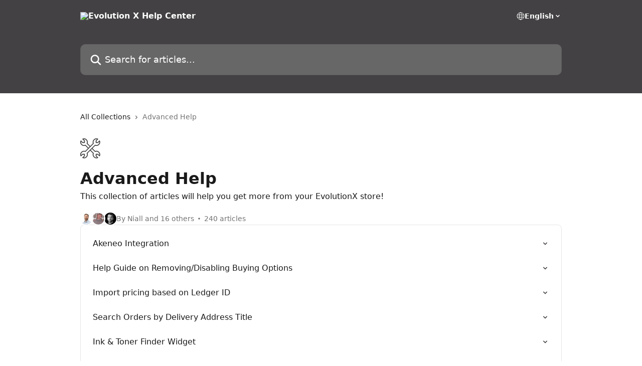

--- FILE ---
content_type: text/html; charset=utf-8
request_url: https://docs.evolutionx.io/en/collections/1070306-advanced-help
body_size: 42712
content:
<!DOCTYPE html><html lang="en"><head><meta charSet="utf-8" data-next-head=""/><title data-next-head="">Advanced Help | Evolution X Help Center</title><meta property="og:title" content="Advanced Help | Evolution X Help Center" data-next-head=""/><meta name="twitter:title" content="Advanced Help | Evolution X Help Center" data-next-head=""/><meta property="og:description" content="This collection of articles will help you get more from your EvolutionX store!" data-next-head=""/><meta name="twitter:description" content="This collection of articles will help you get more from your EvolutionX store!" data-next-head=""/><meta name="description" content="This collection of articles will help you get more from your EvolutionX store!" data-next-head=""/><meta property="og:type" content="website" data-next-head=""/><meta property="og:image" content="https://downloads.intercomcdn.com/i/o/372759/ad69f9a136b6d0421a2c6ddd/151cc9cb96b043aab3c775ef1af05f3f.png" data-next-head=""/><meta property="twitter:image" content="https://downloads.intercomcdn.com/i/o/372759/ad69f9a136b6d0421a2c6ddd/151cc9cb96b043aab3c775ef1af05f3f.png" data-next-head=""/><meta name="robots" content="all" data-next-head=""/><meta name="viewport" content="width=device-width, initial-scale=1" data-next-head=""/><link href="https://static.intercomassets.com/assets/educate/educate-favicon-64x64-at-2x-52016a3500a250d0b118c0a04ddd13b1a7364a27759483536dd1940bccdefc20.png" rel="icon" data-next-head=""/><link rel="canonical" href="https://docs.evolutionx.io/en/collections/1070306-advanced-help" data-next-head=""/><link rel="alternate" href="https://docs.evolutionx.io/en/collections/1070306-advanced-help" hrefLang="en" data-next-head=""/><link rel="alternate" href="https://docs.evolutionx.io/en/collections/1070306-advanced-help" hrefLang="x-default" data-next-head=""/><link nonce="Cp7zs69M6Sy/Th4u5FKh5c3LwYhVQVu6Vwu8lYaqgWU=" rel="preload" href="https://static.intercomassets.com/_next/static/css/3141721a1e975790.css" as="style"/><link nonce="Cp7zs69M6Sy/Th4u5FKh5c3LwYhVQVu6Vwu8lYaqgWU=" rel="stylesheet" href="https://static.intercomassets.com/_next/static/css/3141721a1e975790.css" data-n-g=""/><noscript data-n-css="Cp7zs69M6Sy/Th4u5FKh5c3LwYhVQVu6Vwu8lYaqgWU="></noscript><script defer="" nonce="Cp7zs69M6Sy/Th4u5FKh5c3LwYhVQVu6Vwu8lYaqgWU=" nomodule="" src="https://static.intercomassets.com/_next/static/chunks/polyfills-42372ed130431b0a.js"></script><script defer="" src="https://static.intercomassets.com/_next/static/chunks/7506.a4d4b38169fb1abb.js" nonce="Cp7zs69M6Sy/Th4u5FKh5c3LwYhVQVu6Vwu8lYaqgWU="></script><script src="https://static.intercomassets.com/_next/static/chunks/webpack-f4329bec9331e663.js" nonce="Cp7zs69M6Sy/Th4u5FKh5c3LwYhVQVu6Vwu8lYaqgWU=" defer=""></script><script src="https://static.intercomassets.com/_next/static/chunks/framework-1f1b8d38c1d86c61.js" nonce="Cp7zs69M6Sy/Th4u5FKh5c3LwYhVQVu6Vwu8lYaqgWU=" defer=""></script><script src="https://static.intercomassets.com/_next/static/chunks/main-38420d4d11b1f04e.js" nonce="Cp7zs69M6Sy/Th4u5FKh5c3LwYhVQVu6Vwu8lYaqgWU=" defer=""></script><script src="https://static.intercomassets.com/_next/static/chunks/pages/_app-5c47d4d59c1a8572.js" nonce="Cp7zs69M6Sy/Th4u5FKh5c3LwYhVQVu6Vwu8lYaqgWU=" defer=""></script><script src="https://static.intercomassets.com/_next/static/chunks/d0502abb-aa607f45f5026044.js" nonce="Cp7zs69M6Sy/Th4u5FKh5c3LwYhVQVu6Vwu8lYaqgWU=" defer=""></script><script src="https://static.intercomassets.com/_next/static/chunks/6190-ef428f6633b5a03f.js" nonce="Cp7zs69M6Sy/Th4u5FKh5c3LwYhVQVu6Vwu8lYaqgWU=" defer=""></script><script src="https://static.intercomassets.com/_next/static/chunks/296-7834dcf3444315af.js" nonce="Cp7zs69M6Sy/Th4u5FKh5c3LwYhVQVu6Vwu8lYaqgWU=" defer=""></script><script src="https://static.intercomassets.com/_next/static/chunks/4835-9db7cd232aae5617.js" nonce="Cp7zs69M6Sy/Th4u5FKh5c3LwYhVQVu6Vwu8lYaqgWU=" defer=""></script><script src="https://static.intercomassets.com/_next/static/chunks/pages/%5BhelpCenterIdentifier%5D/%5Blocale%5D/collections/%5BcollectionSlug%5D-125b29c7f8024732.js" nonce="Cp7zs69M6Sy/Th4u5FKh5c3LwYhVQVu6Vwu8lYaqgWU=" defer=""></script><script src="https://static.intercomassets.com/_next/static/Icn44piAmCMzv8eN8KCdX/_buildManifest.js" nonce="Cp7zs69M6Sy/Th4u5FKh5c3LwYhVQVu6Vwu8lYaqgWU=" defer=""></script><script src="https://static.intercomassets.com/_next/static/Icn44piAmCMzv8eN8KCdX/_ssgManifest.js" nonce="Cp7zs69M6Sy/Th4u5FKh5c3LwYhVQVu6Vwu8lYaqgWU=" defer=""></script><meta name="sentry-trace" content="2f26070ae9626ee5b6f80ee150d3fa1e-1eda023cb486ad1d-0"/><meta name="baggage" content="sentry-environment=production,sentry-release=1fc63fd7a61bf02c4fd1340797953b76e3339c82,sentry-public_key=187f842308a64dea9f1f64d4b1b9c298,sentry-trace_id=2f26070ae9626ee5b6f80ee150d3fa1e,sentry-org_id=2129,sentry-sampled=false,sentry-sample_rand=0.55105154739102,sentry-sample_rate=0"/><style id="__jsx-2636698122">:root{--body-bg: rgb(255, 255, 255);
--body-image: none;
--body-bg-rgb: 255, 255, 255;
--body-border: rgb(230, 230, 230);
--body-primary-color: #1a1a1a;
--body-secondary-color: #737373;
--body-reaction-bg: rgb(242, 242, 242);
--body-reaction-text-color: rgb(64, 64, 64);
--body-toc-active-border: #737373;
--body-toc-inactive-border: #f2f2f2;
--body-toc-inactive-color: #737373;
--body-toc-active-font-weight: 400;
--body-table-border: rgb(204, 204, 204);
--body-color: hsl(0, 0%, 0%);
--footer-bg: rgb(255, 255, 255);
--footer-image: none;
--footer-border: rgb(230, 230, 230);
--footer-color: hsl(211, 10%, 61%);
--header-bg: rgb(67, 65, 67);
--header-image: none;
--header-color: hsl(0, 0%, 100%);
--collection-card-bg: rgb(255, 255, 255);
--collection-card-image: none;
--collection-card-color: hsl(300, 2%, 26%);
--card-bg: rgb(255, 255, 255);
--card-border-color: rgb(230, 230, 230);
--card-border-inner-radius: 6px;
--card-border-radius: 8px;
--card-shadow: 0 1px 2px 0 rgb(0 0 0 / 0.05);
--search-bar-border-radius: 10px;
--search-bar-width: 100%;
--ticket-blue-bg-color: #dce1f9;
--ticket-blue-text-color: #334bfa;
--ticket-green-bg-color: #d7efdc;
--ticket-green-text-color: #0f7134;
--ticket-orange-bg-color: #ffebdb;
--ticket-orange-text-color: #b24d00;
--ticket-red-bg-color: #ffdbdb;
--ticket-red-text-color: #df2020;
--header-height: 245px;
--header-subheader-background-color: #000000;
--header-subheader-font-color: #FFFFFF;
--content-block-bg: rgb(255, 255, 255);
--content-block-image: none;
--content-block-color: hsl(0, 0%, 10%);
--content-block-button-bg: rgb(51, 75, 250);
--content-block-button-image: none;
--content-block-button-color: hsl(0, 0%, 100%);
--content-block-button-radius: 6px;
--primary-color: hsl(300, 2%, 26%);
--primary-color-alpha-10: hsla(300, 2%, 26%, 0.1);
--primary-color-alpha-60: hsla(300, 2%, 26%, 0.6);
--text-on-primary-color: #ffffff}</style><style id="__jsx-1611979459">:root{--font-family-primary: system-ui, "Segoe UI", "Roboto", "Helvetica", "Arial", sans-serif, "Apple Color Emoji", "Segoe UI Emoji", "Segoe UI Symbol"}</style><style id="__jsx-2466147061">:root{--font-family-secondary: system-ui, "Segoe UI", "Roboto", "Helvetica", "Arial", sans-serif, "Apple Color Emoji", "Segoe UI Emoji", "Segoe UI Symbol"}</style><style id="__jsx-cf6f0ea00fa5c760">.fade-background.jsx-cf6f0ea00fa5c760{background:radial-gradient(333.38%100%at 50%0%,rgba(var(--body-bg-rgb),0)0%,rgba(var(--body-bg-rgb),.00925356)11.67%,rgba(var(--body-bg-rgb),.0337355)21.17%,rgba(var(--body-bg-rgb),.0718242)28.85%,rgba(var(--body-bg-rgb),.121898)35.03%,rgba(var(--body-bg-rgb),.182336)40.05%,rgba(var(--body-bg-rgb),.251516)44.25%,rgba(var(--body-bg-rgb),.327818)47.96%,rgba(var(--body-bg-rgb),.409618)51.51%,rgba(var(--body-bg-rgb),.495297)55.23%,rgba(var(--body-bg-rgb),.583232)59.47%,rgba(var(--body-bg-rgb),.671801)64.55%,rgba(var(--body-bg-rgb),.759385)70.81%,rgba(var(--body-bg-rgb),.84436)78.58%,rgba(var(--body-bg-rgb),.9551)88.2%,rgba(var(--body-bg-rgb),1)100%),var(--header-image),var(--header-bg);background-size:cover;background-position-x:center}</style></head><body><div id="__next"><div dir="ltr" class="h-full w-full"><a href="#main-content" class="sr-only font-bold text-header-color focus:not-sr-only focus:absolute focus:left-4 focus:top-4 focus:z-50" aria-roledescription="Link, Press control-option-right-arrow to exit">Skip to main content</a><main class="header__lite"><header id="header" data-testid="header" class="jsx-cf6f0ea00fa5c760 flex flex-col text-header-color"><div class="jsx-cf6f0ea00fa5c760 relative flex grow flex-col mb-9 bg-header-bg bg-header-image bg-cover bg-center pb-9"><div id="sr-announcement" aria-live="polite" class="jsx-cf6f0ea00fa5c760 sr-only"></div><div class="jsx-cf6f0ea00fa5c760 flex h-full flex-col items-center marker:shrink-0"><section class="relative flex w-full flex-col mb-6 pb-6"><div class="header__meta_wrapper flex justify-center px-5 pt-6 leading-none sm:px-10"><div class="flex items-center w-240" data-testid="subheader-container"><div class="mo__body header__site_name"><div class="header__logo"><a href="/en/"><img src="https://downloads.intercomcdn.com/i/o/508102/df0c4844658b00b256158f69/37c69770edf65c1c010ee3e710c3d03a.png" height="142" alt="Evolution X Help Center"/></a></div></div><div><div class="flex items-center font-semibold"><div class="flex items-center md:hidden" data-testid="small-screen-children"><button class="flex items-center border-none bg-transparent px-1.5" data-testid="hamburger-menu-button" aria-label="Open menu"><svg width="24" height="24" viewBox="0 0 16 16" xmlns="http://www.w3.org/2000/svg" class="fill-current"><path d="M1.86861 2C1.38889 2 1 2.3806 1 2.85008C1 3.31957 1.38889 3.70017 1.86861 3.70017H14.1314C14.6111 3.70017 15 3.31957 15 2.85008C15 2.3806 14.6111 2 14.1314 2H1.86861Z"></path><path d="M1 8C1 7.53051 1.38889 7.14992 1.86861 7.14992H14.1314C14.6111 7.14992 15 7.53051 15 8C15 8.46949 14.6111 8.85008 14.1314 8.85008H1.86861C1.38889 8.85008 1 8.46949 1 8Z"></path><path d="M1 13.1499C1 12.6804 1.38889 12.2998 1.86861 12.2998H14.1314C14.6111 12.2998 15 12.6804 15 13.1499C15 13.6194 14.6111 14 14.1314 14H1.86861C1.38889 14 1 13.6194 1 13.1499Z"></path></svg></button><div class="fixed right-0 top-0 z-50 h-full w-full hidden" data-testid="hamburger-menu"><div class="flex h-full w-full justify-end bg-black bg-opacity-30"><div class="flex h-fit w-full flex-col bg-white opacity-100 sm:h-full sm:w-1/2"><button class="text-body-font flex items-center self-end border-none bg-transparent pr-6 pt-6" data-testid="hamburger-menu-close-button" aria-label="Close menu"><svg width="24" height="24" viewBox="0 0 16 16" xmlns="http://www.w3.org/2000/svg"><path d="M3.5097 3.5097C3.84165 3.17776 4.37984 3.17776 4.71178 3.5097L7.99983 6.79775L11.2879 3.5097C11.6198 3.17776 12.158 3.17776 12.49 3.5097C12.8219 3.84165 12.8219 4.37984 12.49 4.71178L9.20191 7.99983L12.49 11.2879C12.8219 11.6198 12.8219 12.158 12.49 12.49C12.158 12.8219 11.6198 12.8219 11.2879 12.49L7.99983 9.20191L4.71178 12.49C4.37984 12.8219 3.84165 12.8219 3.5097 12.49C3.17776 12.158 3.17776 11.6198 3.5097 11.2879L6.79775 7.99983L3.5097 4.71178C3.17776 4.37984 3.17776 3.84165 3.5097 3.5097Z"></path></svg></button><nav class="flex flex-col pl-4 text-black"><div class="relative cursor-pointer has-[:focus]:outline"><select class="peer absolute z-10 block h-6 w-full cursor-pointer opacity-0 md:text-base" aria-label="Change language" id="language-selector"><option value="/en/collections/1070306-advanced-help" class="text-black" selected="">English</option></select><div class="mb-10 ml-5 flex items-center gap-1 text-md hover:opacity-80 peer-hover:opacity-80 md:m-0 md:ml-3 md:text-base" aria-hidden="true"><svg id="locale-picker-globe" width="16" height="16" viewBox="0 0 16 16" fill="none" xmlns="http://www.w3.org/2000/svg" class="shrink-0" aria-hidden="true"><path d="M8 15C11.866 15 15 11.866 15 8C15 4.13401 11.866 1 8 1C4.13401 1 1 4.13401 1 8C1 11.866 4.13401 15 8 15Z" stroke="currentColor" stroke-linecap="round" stroke-linejoin="round"></path><path d="M8 15C9.39949 15 10.534 11.866 10.534 8C10.534 4.13401 9.39949 1 8 1C6.60051 1 5.466 4.13401 5.466 8C5.466 11.866 6.60051 15 8 15Z" stroke="currentColor" stroke-linecap="round" stroke-linejoin="round"></path><path d="M1.448 5.75989H14.524" stroke="currentColor" stroke-linecap="round" stroke-linejoin="round"></path><path d="M1.448 10.2402H14.524" stroke="currentColor" stroke-linecap="round" stroke-linejoin="round"></path></svg>English<svg id="locale-picker-arrow" width="16" height="16" viewBox="0 0 16 16" fill="none" xmlns="http://www.w3.org/2000/svg" class="shrink-0" aria-hidden="true"><path d="M5 6.5L8.00093 9.5L11 6.50187" stroke="currentColor" stroke-width="1.5" stroke-linecap="round" stroke-linejoin="round"></path></svg></div></div></nav></div></div></div></div><nav class="hidden items-center md:flex" data-testid="large-screen-children"><div class="relative cursor-pointer has-[:focus]:outline"><select class="peer absolute z-10 block h-6 w-full cursor-pointer opacity-0 md:text-base" aria-label="Change language" id="language-selector"><option value="/en/collections/1070306-advanced-help" class="text-black" selected="">English</option></select><div class="mb-10 ml-5 flex items-center gap-1 text-md hover:opacity-80 peer-hover:opacity-80 md:m-0 md:ml-3 md:text-base" aria-hidden="true"><svg id="locale-picker-globe" width="16" height="16" viewBox="0 0 16 16" fill="none" xmlns="http://www.w3.org/2000/svg" class="shrink-0" aria-hidden="true"><path d="M8 15C11.866 15 15 11.866 15 8C15 4.13401 11.866 1 8 1C4.13401 1 1 4.13401 1 8C1 11.866 4.13401 15 8 15Z" stroke="currentColor" stroke-linecap="round" stroke-linejoin="round"></path><path d="M8 15C9.39949 15 10.534 11.866 10.534 8C10.534 4.13401 9.39949 1 8 1C6.60051 1 5.466 4.13401 5.466 8C5.466 11.866 6.60051 15 8 15Z" stroke="currentColor" stroke-linecap="round" stroke-linejoin="round"></path><path d="M1.448 5.75989H14.524" stroke="currentColor" stroke-linecap="round" stroke-linejoin="round"></path><path d="M1.448 10.2402H14.524" stroke="currentColor" stroke-linecap="round" stroke-linejoin="round"></path></svg>English<svg id="locale-picker-arrow" width="16" height="16" viewBox="0 0 16 16" fill="none" xmlns="http://www.w3.org/2000/svg" class="shrink-0" aria-hidden="true"><path d="M5 6.5L8.00093 9.5L11 6.50187" stroke="currentColor" stroke-width="1.5" stroke-linecap="round" stroke-linejoin="round"></path></svg></div></div></nav></div></div></div></div></section><section class="relative mx-5 flex h-full w-full flex-col items-center px-5 sm:px-10"><div class="flex h-full max-w-full flex-col w-240 justify-end" data-testid="main-header-container"><div id="search-bar" class="relative w-full"><form action="/en/" autoComplete="off"><div class="flex w-full flex-col items-start"><div class="relative flex w-full sm:w-search-bar"><label for="search-input" class="sr-only">Search for articles...</label><input id="search-input" type="text" autoComplete="off" class="peer w-full rounded-search-bar border border-black-alpha-8 bg-white-alpha-20 p-4 ps-12 font-secondary text-lg text-header-color shadow-search-bar outline-none transition ease-linear placeholder:text-header-color hover:bg-white-alpha-27 hover:shadow-search-bar-hover focus:border-transparent focus:bg-white focus:text-black-10 focus:shadow-search-bar-focused placeholder:focus:text-black-45" placeholder="Search for articles..." name="q" aria-label="Search for articles..." value=""/><div class="absolute inset-y-0 start-0 flex items-center fill-header-color peer-focus-visible:fill-black-45 pointer-events-none ps-5"><svg width="22" height="21" viewBox="0 0 22 21" xmlns="http://www.w3.org/2000/svg" class="fill-inherit" aria-hidden="true"><path fill-rule="evenodd" clip-rule="evenodd" d="M3.27485 8.7001C3.27485 5.42781 5.92757 2.7751 9.19985 2.7751C12.4721 2.7751 15.1249 5.42781 15.1249 8.7001C15.1249 11.9724 12.4721 14.6251 9.19985 14.6251C5.92757 14.6251 3.27485 11.9724 3.27485 8.7001ZM9.19985 0.225098C4.51924 0.225098 0.724854 4.01948 0.724854 8.7001C0.724854 13.3807 4.51924 17.1751 9.19985 17.1751C11.0802 17.1751 12.8176 16.5627 14.2234 15.5265L19.0981 20.4013C19.5961 20.8992 20.4033 20.8992 20.9013 20.4013C21.3992 19.9033 21.3992 19.0961 20.9013 18.5981L16.0264 13.7233C17.0625 12.3176 17.6749 10.5804 17.6749 8.7001C17.6749 4.01948 13.8805 0.225098 9.19985 0.225098Z"></path></svg></div></div></div></form></div></div></section></div></div></header><div class="z-1 flex shrink-0 grow basis-auto justify-center px-5 sm:px-10"><section data-testid="main-content" id="main-content" class="max-w-full w-240"><div tabindex="-1" class="focus:outline-none"><div class="flex flex-wrap items-baseline pb-4 text-base" tabindex="0" role="navigation" aria-label="Breadcrumb"><a href="/en/" class="pr-2 text-body-primary-color no-underline hover:text-body-secondary-color">All Collections</a><div class="pr-2" aria-hidden="true"><svg width="6" height="10" viewBox="0 0 6 10" class="block h-2 w-2 fill-body-secondary-color rtl:rotate-180" xmlns="http://www.w3.org/2000/svg"><path fill-rule="evenodd" clip-rule="evenodd" d="M0.648862 0.898862C0.316916 1.23081 0.316916 1.769 0.648862 2.10094L3.54782 4.9999L0.648862 7.89886C0.316916 8.23081 0.316917 8.769 0.648862 9.10094C0.980808 9.43289 1.519 9.43289 1.85094 9.10094L5.35094 5.60094C5.68289 5.269 5.68289 4.73081 5.35094 4.39886L1.85094 0.898862C1.519 0.566916 0.980807 0.566916 0.648862 0.898862Z"></path></svg></div><div class="text-body-secondary-color">Advanced Help</div></div></div><div class="flex flex-col gap-10 max-sm:gap-8 max-sm:pt-2 pt-4" id="advanced-help"><div><div class="mb-5"><div id="collection-icon-1070306" class="flex items-center rounded-card bg-cover stroke-collection-card-color text-collection-card-color justify-start" data-testid="collection-photo"><div class="h-9 w-9 sm:h-10 sm:w-10"><img src="https://intercom.help/evolutionx/assets/svg/icon:tools-setting2/434143" alt="" width="100%" height="100%" loading="lazy"/></div></div></div><div class="flex flex-col"><h1 class="mb-1 font-primary text-2xl font-bold leading-10 text-body-primary-color">Advanced Help</h1><div class="text-md font-normal leading-normal text-body-primary-color"><p>This collection of articles will help you get more from your EvolutionX store!</p></div></div><div class="mt-5"><div class="flex gap-2" aria-hidden="true"><div class="flex flex-row"><div class="flex shrink-0 flex-col items-center justify-center rounded-full leading-normal sm:flex-row" data-testid="avatars"><img width="24" height="24" src="https://static.intercomassets.com/avatars/493328/square_128/Close-up-square-1748967226.jpg" alt="Niall Diamond avatar" class="inline-flex items-center justify-center rounded-full bg-primary text-lg font-bold leading-6 text-primary-text shadow-solid-2 shadow-body-bg [&amp;:nth-child(n+2)]:hidden lg:[&amp;:nth-child(n+2)]:inline-flex h-6 w-6 z-4"/><img width="24" height="24" src="https://static.intercomassets.com/avatars/3050197/square_128/intercom-1711121187.png" alt="Liam Cadle avatar" class="inline-flex items-center justify-center rounded-full bg-primary text-lg font-bold leading-6 text-primary-text shadow-solid-2 shadow-body-bg [&amp;:nth-child(n+2)]:hidden lg:[&amp;:nth-child(n+2)]:inline-flex h-6 w-6 ltr:-ml-1.5 rtl:-mr-1.5 z-3"/><img width="24" height="24" src="https://static.intercomassets.com/avatars/2021527/square_128/Studio-0101_cropped-1525447388.jpg" alt="Ricardo Santos avatar" class="inline-flex items-center justify-center rounded-full bg-primary text-lg font-bold leading-6 text-primary-text shadow-solid-2 shadow-body-bg [&amp;:nth-child(n+2)]:hidden lg:[&amp;:nth-child(n+2)]:inline-flex h-6 w-6 ltr:-ml-1.5 rtl:-mr-1.5 z-2"/></div></div><span class="line-clamp-1 flex flex-wrap items-center text-base text-body-secondary-color"><span class="hidden sm:inline">By Niall and 16 others</span><span class="inline sm:hidden">17 authors</span><svg width="4" height="4" viewBox="0 0 16 16" xmlns="http://www.w3.org/2000/svg" fill="currentColor" class="m-2"><path d="M15 8C15 4.13401 11.866 1 8 1C4.13401 1 1 4.13401 1 8C1 11.866 4.13401 15 8 15C11.866 15 15 11.866 15 8Z"></path></svg>240 articles</span></div></div></div><div class="flex flex-col gap-5"><section class="flex flex-col rounded-card border border-solid border-card-border bg-card-bg p-2 sm:p-3"><a class="duration-250 group/article flex flex-row justify-between gap-2 py-2 no-underline transition ease-linear hover:bg-primary-alpha-10 hover:text-primary sm:rounded-card-inner sm:py-3 rounded-card-inner px-3" href="https://docs.evolutionx.io/en/articles/7063732-akeneo-integration" data-testid="article-link"><div class="flex flex-col p-0"><span class="m-0 text-md text-body-primary-color group-hover/article:text-primary font-regular">Akeneo Integration</span></div><div class="flex shrink-0 flex-col justify-center p-0"><svg class="block h-4 w-4 text-primary ltr:-rotate-90 rtl:rotate-90" fill="currentColor" viewBox="0 0 20 20" xmlns="http://www.w3.org/2000/svg"><path fill-rule="evenodd" d="M5.293 7.293a1 1 0 011.414 0L10 10.586l3.293-3.293a1 1 0 111.414 1.414l-4 4a1 1 0 01-1.414 0l-4-4a1 1 0 010-1.414z" clip-rule="evenodd"></path></svg></div></a><a class="duration-250 group/article flex flex-row justify-between gap-2 py-2 no-underline transition ease-linear hover:bg-primary-alpha-10 hover:text-primary sm:rounded-card-inner sm:py-3 rounded-card-inner px-3" href="https://docs.evolutionx.io/en/articles/3792409-help-guide-on-removing-disabling-buying-options" data-testid="article-link"><div class="flex flex-col p-0"><span class="m-0 text-md text-body-primary-color group-hover/article:text-primary font-regular">Help Guide on Removing/Disabling Buying Options</span></div><div class="flex shrink-0 flex-col justify-center p-0"><svg class="block h-4 w-4 text-primary ltr:-rotate-90 rtl:rotate-90" fill="currentColor" viewBox="0 0 20 20" xmlns="http://www.w3.org/2000/svg"><path fill-rule="evenodd" d="M5.293 7.293a1 1 0 011.414 0L10 10.586l3.293-3.293a1 1 0 111.414 1.414l-4 4a1 1 0 01-1.414 0l-4-4a1 1 0 010-1.414z" clip-rule="evenodd"></path></svg></div></a><a class="duration-250 group/article flex flex-row justify-between gap-2 py-2 no-underline transition ease-linear hover:bg-primary-alpha-10 hover:text-primary sm:rounded-card-inner sm:py-3 rounded-card-inner px-3" href="https://docs.evolutionx.io/en/articles/3745146-import-pricing-based-on-ledger-id" data-testid="article-link"><div class="flex flex-col p-0"><span class="m-0 text-md text-body-primary-color group-hover/article:text-primary font-regular">Import pricing based on Ledger ID</span></div><div class="flex shrink-0 flex-col justify-center p-0"><svg class="block h-4 w-4 text-primary ltr:-rotate-90 rtl:rotate-90" fill="currentColor" viewBox="0 0 20 20" xmlns="http://www.w3.org/2000/svg"><path fill-rule="evenodd" d="M5.293 7.293a1 1 0 011.414 0L10 10.586l3.293-3.293a1 1 0 111.414 1.414l-4 4a1 1 0 01-1.414 0l-4-4a1 1 0 010-1.414z" clip-rule="evenodd"></path></svg></div></a><a class="duration-250 group/article flex flex-row justify-between gap-2 py-2 no-underline transition ease-linear hover:bg-primary-alpha-10 hover:text-primary sm:rounded-card-inner sm:py-3 rounded-card-inner px-3" href="https://docs.evolutionx.io/en/articles/3745071-search-orders-by-delivery-address-title" data-testid="article-link"><div class="flex flex-col p-0"><span class="m-0 text-md text-body-primary-color group-hover/article:text-primary font-regular">Search Orders by Delivery Address Title</span></div><div class="flex shrink-0 flex-col justify-center p-0"><svg class="block h-4 w-4 text-primary ltr:-rotate-90 rtl:rotate-90" fill="currentColor" viewBox="0 0 20 20" xmlns="http://www.w3.org/2000/svg"><path fill-rule="evenodd" d="M5.293 7.293a1 1 0 011.414 0L10 10.586l3.293-3.293a1 1 0 111.414 1.414l-4 4a1 1 0 01-1.414 0l-4-4a1 1 0 010-1.414z" clip-rule="evenodd"></path></svg></div></a><a class="duration-250 group/article flex flex-row justify-between gap-2 py-2 no-underline transition ease-linear hover:bg-primary-alpha-10 hover:text-primary sm:rounded-card-inner sm:py-3 rounded-card-inner px-3" href="https://docs.evolutionx.io/en/articles/3689818-ink-toner-finder-widget" data-testid="article-link"><div class="flex flex-col p-0"><span class="m-0 text-md text-body-primary-color group-hover/article:text-primary font-regular">Ink &amp; Toner Finder Widget</span></div><div class="flex shrink-0 flex-col justify-center p-0"><svg class="block h-4 w-4 text-primary ltr:-rotate-90 rtl:rotate-90" fill="currentColor" viewBox="0 0 20 20" xmlns="http://www.w3.org/2000/svg"><path fill-rule="evenodd" d="M5.293 7.293a1 1 0 011.414 0L10 10.586l3.293-3.293a1 1 0 111.414 1.414l-4 4a1 1 0 01-1.414 0l-4-4a1 1 0 010-1.414z" clip-rule="evenodd"></path></svg></div></a><a class="duration-250 group/article flex flex-row justify-between gap-2 py-2 no-underline transition ease-linear hover:bg-primary-alpha-10 hover:text-primary sm:rounded-card-inner sm:py-3 rounded-card-inner px-3" href="https://docs.evolutionx.io/en/articles/3666191-call-off-orders" data-testid="article-link"><div class="flex flex-col p-0"><span class="m-0 text-md text-body-primary-color group-hover/article:text-primary font-regular">Call-Off Orders</span></div><div class="flex shrink-0 flex-col justify-center p-0"><svg class="block h-4 w-4 text-primary ltr:-rotate-90 rtl:rotate-90" fill="currentColor" viewBox="0 0 20 20" xmlns="http://www.w3.org/2000/svg"><path fill-rule="evenodd" d="M5.293 7.293a1 1 0 011.414 0L10 10.586l3.293-3.293a1 1 0 111.414 1.414l-4 4a1 1 0 01-1.414 0l-4-4a1 1 0 010-1.414z" clip-rule="evenodd"></path></svg></div></a><a class="duration-250 group/article flex flex-row justify-between gap-2 py-2 no-underline transition ease-linear hover:bg-primary-alpha-10 hover:text-primary sm:rounded-card-inner sm:py-3 rounded-card-inner px-3" href="https://docs.evolutionx.io/en/articles/3606234-updating-contract-end-dates-in-bulk" data-testid="article-link"><div class="flex flex-col p-0"><span class="m-0 text-md text-body-primary-color group-hover/article:text-primary font-regular">Updating contract end dates in bulk</span></div><div class="flex shrink-0 flex-col justify-center p-0"><svg class="block h-4 w-4 text-primary ltr:-rotate-90 rtl:rotate-90" fill="currentColor" viewBox="0 0 20 20" xmlns="http://www.w3.org/2000/svg"><path fill-rule="evenodd" d="M5.293 7.293a1 1 0 011.414 0L10 10.586l3.293-3.293a1 1 0 111.414 1.414l-4 4a1 1 0 01-1.414 0l-4-4a1 1 0 010-1.414z" clip-rule="evenodd"></path></svg></div></a><a class="duration-250 group/article flex flex-row justify-between gap-2 py-2 no-underline transition ease-linear hover:bg-primary-alpha-10 hover:text-primary sm:rounded-card-inner sm:py-3 rounded-card-inner px-3" href="https://docs.evolutionx.io/en/articles/3406221-creating-orders-from-within-the-admin-for-pre-payment-by-credit-card" data-testid="article-link"><div class="flex flex-col p-0"><span class="m-0 text-md text-body-primary-color group-hover/article:text-primary font-regular">Creating Orders from within the Admin for Pre-Payment by Credit Card</span></div><div class="flex shrink-0 flex-col justify-center p-0"><svg class="block h-4 w-4 text-primary ltr:-rotate-90 rtl:rotate-90" fill="currentColor" viewBox="0 0 20 20" xmlns="http://www.w3.org/2000/svg"><path fill-rule="evenodd" d="M5.293 7.293a1 1 0 011.414 0L10 10.586l3.293-3.293a1 1 0 111.414 1.414l-4 4a1 1 0 01-1.414 0l-4-4a1 1 0 010-1.414z" clip-rule="evenodd"></path></svg></div></a><a class="duration-250 group/article flex flex-row justify-between gap-2 py-2 no-underline transition ease-linear hover:bg-primary-alpha-10 hover:text-primary sm:rounded-card-inner sm:py-3 rounded-card-inner px-3" href="https://docs.evolutionx.io/en/articles/3402814-checkout-trust-blocks-checkout-2-0" data-testid="article-link"><div class="flex flex-col p-0"><span class="m-0 text-md text-body-primary-color group-hover/article:text-primary font-regular">Checkout Trust blocks - checkout 2.0</span></div><div class="flex shrink-0 flex-col justify-center p-0"><svg class="block h-4 w-4 text-primary ltr:-rotate-90 rtl:rotate-90" fill="currentColor" viewBox="0 0 20 20" xmlns="http://www.w3.org/2000/svg"><path fill-rule="evenodd" d="M5.293 7.293a1 1 0 011.414 0L10 10.586l3.293-3.293a1 1 0 111.414 1.414l-4 4a1 1 0 01-1.414 0l-4-4a1 1 0 010-1.414z" clip-rule="evenodd"></path></svg></div></a><a class="duration-250 group/article flex flex-row justify-between gap-2 py-2 no-underline transition ease-linear hover:bg-primary-alpha-10 hover:text-primary sm:rounded-card-inner sm:py-3 rounded-card-inner px-3" href="https://docs.evolutionx.io/en/articles/3181170-commerce-connector-module" data-testid="article-link"><div class="flex flex-col p-0"><span class="m-0 text-md text-body-primary-color group-hover/article:text-primary font-regular">Commerce Connector module</span></div><div class="flex shrink-0 flex-col justify-center p-0"><svg class="block h-4 w-4 text-primary ltr:-rotate-90 rtl:rotate-90" fill="currentColor" viewBox="0 0 20 20" xmlns="http://www.w3.org/2000/svg"><path fill-rule="evenodd" d="M5.293 7.293a1 1 0 011.414 0L10 10.586l3.293-3.293a1 1 0 111.414 1.414l-4 4a1 1 0 01-1.414 0l-4-4a1 1 0 010-1.414z" clip-rule="evenodd"></path></svg></div></a><a class="duration-250 group/article flex flex-row justify-between gap-2 py-2 no-underline transition ease-linear hover:bg-primary-alpha-10 hover:text-primary sm:rounded-card-inner sm:py-3 rounded-card-inner px-3" href="https://docs.evolutionx.io/en/articles/3099015-po-mask-cost-centers-by-address" data-testid="article-link"><div class="flex flex-col p-0"><span class="m-0 text-md text-body-primary-color group-hover/article:text-primary font-regular">PO Mask &amp; Cost Centers by Address</span></div><div class="flex shrink-0 flex-col justify-center p-0"><svg class="block h-4 w-4 text-primary ltr:-rotate-90 rtl:rotate-90" fill="currentColor" viewBox="0 0 20 20" xmlns="http://www.w3.org/2000/svg"><path fill-rule="evenodd" d="M5.293 7.293a1 1 0 011.414 0L10 10.586l3.293-3.293a1 1 0 111.414 1.414l-4 4a1 1 0 01-1.414 0l-4-4a1 1 0 010-1.414z" clip-rule="evenodd"></path></svg></div></a><a class="duration-250 group/article flex flex-row justify-between gap-2 py-2 no-underline transition ease-linear hover:bg-primary-alpha-10 hover:text-primary sm:rounded-card-inner sm:py-3 rounded-card-inner px-3" href="https://docs.evolutionx.io/en/articles/2911632-making-changes-to-an-export-and-importing-it-back-in-the-adminscreen" data-testid="article-link"><div class="flex flex-col p-0"><span class="m-0 text-md text-body-primary-color group-hover/article:text-primary font-regular">Making changes to an export and importing it back in the adminscreen</span></div><div class="flex shrink-0 flex-col justify-center p-0"><svg class="block h-4 w-4 text-primary ltr:-rotate-90 rtl:rotate-90" fill="currentColor" viewBox="0 0 20 20" xmlns="http://www.w3.org/2000/svg"><path fill-rule="evenodd" d="M5.293 7.293a1 1 0 011.414 0L10 10.586l3.293-3.293a1 1 0 111.414 1.414l-4 4a1 1 0 01-1.414 0l-4-4a1 1 0 010-1.414z" clip-rule="evenodd"></path></svg></div></a><a class="duration-250 group/article flex flex-row justify-between gap-2 py-2 no-underline transition ease-linear hover:bg-primary-alpha-10 hover:text-primary sm:rounded-card-inner sm:py-3 rounded-card-inner px-3" href="https://docs.evolutionx.io/en/articles/2751344-data-missing-after-successful-import" data-testid="article-link"><div class="flex flex-col p-0"><span class="m-0 text-md text-body-primary-color group-hover/article:text-primary font-regular">Data Missing after Successful Import</span></div><div class="flex shrink-0 flex-col justify-center p-0"><svg class="block h-4 w-4 text-primary ltr:-rotate-90 rtl:rotate-90" fill="currentColor" viewBox="0 0 20 20" xmlns="http://www.w3.org/2000/svg"><path fill-rule="evenodd" d="M5.293 7.293a1 1 0 011.414 0L10 10.586l3.293-3.293a1 1 0 111.414 1.414l-4 4a1 1 0 01-1.414 0l-4-4a1 1 0 010-1.414z" clip-rule="evenodd"></path></svg></div></a><a class="duration-250 group/article flex flex-row justify-between gap-2 py-2 no-underline transition ease-linear hover:bg-primary-alpha-10 hover:text-primary sm:rounded-card-inner sm:py-3 rounded-card-inner px-3" href="https://docs.evolutionx.io/en/articles/2747134-products-missing-from-customer-s-contract" data-testid="article-link"><div class="flex flex-col p-0"><span class="m-0 text-md text-body-primary-color group-hover/article:text-primary font-regular">Products Missing from Customer&#x27;s Contract</span></div><div class="flex shrink-0 flex-col justify-center p-0"><svg class="block h-4 w-4 text-primary ltr:-rotate-90 rtl:rotate-90" fill="currentColor" viewBox="0 0 20 20" xmlns="http://www.w3.org/2000/svg"><path fill-rule="evenodd" d="M5.293 7.293a1 1 0 011.414 0L10 10.586l3.293-3.293a1 1 0 111.414 1.414l-4 4a1 1 0 01-1.414 0l-4-4a1 1 0 010-1.414z" clip-rule="evenodd"></path></svg></div></a><a class="duration-250 group/article flex flex-row justify-between gap-2 py-2 no-underline transition ease-linear hover:bg-primary-alpha-10 hover:text-primary sm:rounded-card-inner sm:py-3 rounded-card-inner px-3" href="https://docs.evolutionx.io/en/articles/2131200-hiding-product-prices-from-guest-surfer-customers" data-testid="article-link"><div class="flex flex-col p-0"><span class="m-0 text-md text-body-primary-color group-hover/article:text-primary font-regular">Hiding Product Prices from Guest/Surfer customers</span></div><div class="flex shrink-0 flex-col justify-center p-0"><svg class="block h-4 w-4 text-primary ltr:-rotate-90 rtl:rotate-90" fill="currentColor" viewBox="0 0 20 20" xmlns="http://www.w3.org/2000/svg"><path fill-rule="evenodd" d="M5.293 7.293a1 1 0 011.414 0L10 10.586l3.293-3.293a1 1 0 111.414 1.414l-4 4a1 1 0 01-1.414 0l-4-4a1 1 0 010-1.414z" clip-rule="evenodd"></path></svg></div></a><a class="duration-250 group/article flex flex-row justify-between gap-2 py-2 no-underline transition ease-linear hover:bg-primary-alpha-10 hover:text-primary sm:rounded-card-inner sm:py-3 rounded-card-inner px-3" href="https://docs.evolutionx.io/en/articles/2132427-adding-a-custom-log-in-to-view-prices-button" data-testid="article-link"><div class="flex flex-col p-0"><span class="m-0 text-md text-body-primary-color group-hover/article:text-primary font-regular">Adding a custom &quot;Log in to view prices&quot; button</span></div><div class="flex shrink-0 flex-col justify-center p-0"><svg class="block h-4 w-4 text-primary ltr:-rotate-90 rtl:rotate-90" fill="currentColor" viewBox="0 0 20 20" xmlns="http://www.w3.org/2000/svg"><path fill-rule="evenodd" d="M5.293 7.293a1 1 0 011.414 0L10 10.586l3.293-3.293a1 1 0 111.414 1.414l-4 4a1 1 0 01-1.414 0l-4-4a1 1 0 010-1.414z" clip-rule="evenodd"></path></svg></div></a><a class="duration-250 group/article flex flex-row justify-between gap-2 py-2 no-underline transition ease-linear hover:bg-primary-alpha-10 hover:text-primary sm:rounded-card-inner sm:py-3 rounded-card-inner px-3" href="https://docs.evolutionx.io/en/articles/8329793-admin-google-recaptcha-login" data-testid="article-link"><div class="flex flex-col p-0"><span class="m-0 text-md text-body-primary-color group-hover/article:text-primary font-regular">Admin - Google reCaptcha login</span></div><div class="flex shrink-0 flex-col justify-center p-0"><svg class="block h-4 w-4 text-primary ltr:-rotate-90 rtl:rotate-90" fill="currentColor" viewBox="0 0 20 20" xmlns="http://www.w3.org/2000/svg"><path fill-rule="evenodd" d="M5.293 7.293a1 1 0 011.414 0L10 10.586l3.293-3.293a1 1 0 111.414 1.414l-4 4a1 1 0 01-1.414 0l-4-4a1 1 0 010-1.414z" clip-rule="evenodd"></path></svg></div></a><a class="duration-250 group/article flex flex-row justify-between gap-2 py-2 no-underline transition ease-linear hover:bg-primary-alpha-10 hover:text-primary sm:rounded-card-inner sm:py-3 rounded-card-inner px-3" href="https://docs.evolutionx.io/en/articles/8499424-recurring-orders" data-testid="article-link"><div class="flex flex-col p-0"><span class="m-0 text-md text-body-primary-color group-hover/article:text-primary font-regular">Recurring Orders</span></div><div class="flex shrink-0 flex-col justify-center p-0"><svg class="block h-4 w-4 text-primary ltr:-rotate-90 rtl:rotate-90" fill="currentColor" viewBox="0 0 20 20" xmlns="http://www.w3.org/2000/svg"><path fill-rule="evenodd" d="M5.293 7.293a1 1 0 011.414 0L10 10.586l3.293-3.293a1 1 0 111.414 1.414l-4 4a1 1 0 01-1.414 0l-4-4a1 1 0 010-1.414z" clip-rule="evenodd"></path></svg></div></a><a class="duration-250 group/article flex flex-row justify-between gap-2 py-2 no-underline transition ease-linear hover:bg-primary-alpha-10 hover:text-primary sm:rounded-card-inner sm:py-3 rounded-card-inner px-3" href="https://docs.evolutionx.io/en/articles/8683261-evolutionx-analytics" data-testid="article-link"><div class="flex flex-col p-0"><span class="m-0 text-md text-body-primary-color group-hover/article:text-primary font-regular">EvolutionX Analytics</span></div><div class="flex shrink-0 flex-col justify-center p-0"><svg class="block h-4 w-4 text-primary ltr:-rotate-90 rtl:rotate-90" fill="currentColor" viewBox="0 0 20 20" xmlns="http://www.w3.org/2000/svg"><path fill-rule="evenodd" d="M5.293 7.293a1 1 0 011.414 0L10 10.586l3.293-3.293a1 1 0 111.414 1.414l-4 4a1 1 0 01-1.414 0l-4-4a1 1 0 010-1.414z" clip-rule="evenodd"></path></svg></div></a><a class="duration-250 group/article flex flex-row justify-between gap-2 py-2 no-underline transition ease-linear hover:bg-primary-alpha-10 hover:text-primary sm:rounded-card-inner sm:py-3 rounded-card-inner px-3" href="https://docs.evolutionx.io/en/articles/8796899-increment-cart-qty-only" data-testid="article-link"><div class="flex flex-col p-0"><span class="m-0 text-md text-body-primary-color group-hover/article:text-primary font-regular">Increment Cart Qty Only</span></div><div class="flex shrink-0 flex-col justify-center p-0"><svg class="block h-4 w-4 text-primary ltr:-rotate-90 rtl:rotate-90" fill="currentColor" viewBox="0 0 20 20" xmlns="http://www.w3.org/2000/svg"><path fill-rule="evenodd" d="M5.293 7.293a1 1 0 011.414 0L10 10.586l3.293-3.293a1 1 0 111.414 1.414l-4 4a1 1 0 01-1.414 0l-4-4a1 1 0 010-1.414z" clip-rule="evenodd"></path></svg></div></a><a class="duration-250 group/article flex flex-row justify-between gap-2 py-2 no-underline transition ease-linear hover:bg-primary-alpha-10 hover:text-primary sm:rounded-card-inner sm:py-3 rounded-card-inner px-3" href="https://docs.evolutionx.io/en/articles/7053375-storefront-quote-builder" data-testid="article-link"><div class="flex flex-col p-0"><span class="m-0 text-md text-body-primary-color group-hover/article:text-primary font-regular">Storefront Quote Builder</span></div><div class="flex shrink-0 flex-col justify-center p-0"><svg class="block h-4 w-4 text-primary ltr:-rotate-90 rtl:rotate-90" fill="currentColor" viewBox="0 0 20 20" xmlns="http://www.w3.org/2000/svg"><path fill-rule="evenodd" d="M5.293 7.293a1 1 0 011.414 0L10 10.586l3.293-3.293a1 1 0 111.414 1.414l-4 4a1 1 0 01-1.414 0l-4-4a1 1 0 010-1.414z" clip-rule="evenodd"></path></svg></div></a><a class="duration-250 group/article flex flex-row justify-between gap-2 py-2 no-underline transition ease-linear hover:bg-primary-alpha-10 hover:text-primary sm:rounded-card-inner sm:py-3 rounded-card-inner px-3" href="https://docs.evolutionx.io/en/articles/9583983-new-my-account" data-testid="article-link"><div class="flex flex-col p-0"><span class="m-0 text-md text-body-primary-color group-hover/article:text-primary font-regular">New My Account</span></div><div class="flex shrink-0 flex-col justify-center p-0"><svg class="block h-4 w-4 text-primary ltr:-rotate-90 rtl:rotate-90" fill="currentColor" viewBox="0 0 20 20" xmlns="http://www.w3.org/2000/svg"><path fill-rule="evenodd" d="M5.293 7.293a1 1 0 011.414 0L10 10.586l3.293-3.293a1 1 0 111.414 1.414l-4 4a1 1 0 01-1.414 0l-4-4a1 1 0 010-1.414z" clip-rule="evenodd"></path></svg></div></a><a class="duration-250 group/article flex flex-row justify-between gap-2 py-2 no-underline transition ease-linear hover:bg-primary-alpha-10 hover:text-primary sm:rounded-card-inner sm:py-3 rounded-card-inner px-3" href="https://docs.evolutionx.io/en/articles/9911666-download-or-export-managed-content" data-testid="article-link"><div class="flex flex-col p-0"><span class="m-0 text-md text-body-primary-color group-hover/article:text-primary font-regular">Download or Export Managed Content</span></div><div class="flex shrink-0 flex-col justify-center p-0"><svg class="block h-4 w-4 text-primary ltr:-rotate-90 rtl:rotate-90" fill="currentColor" viewBox="0 0 20 20" xmlns="http://www.w3.org/2000/svg"><path fill-rule="evenodd" d="M5.293 7.293a1 1 0 011.414 0L10 10.586l3.293-3.293a1 1 0 111.414 1.414l-4 4a1 1 0 01-1.414 0l-4-4a1 1 0 010-1.414z" clip-rule="evenodd"></path></svg></div></a><a class="duration-250 group/article flex flex-row justify-between gap-2 py-2 no-underline transition ease-linear hover:bg-primary-alpha-10 hover:text-primary sm:rounded-card-inner sm:py-3 rounded-card-inner px-3" href="https://docs.evolutionx.io/en/articles/11080736-google-translate" data-testid="article-link"><div class="flex flex-col p-0"><span class="m-0 text-md text-body-primary-color group-hover/article:text-primary font-regular">Google Translate</span></div><div class="flex shrink-0 flex-col justify-center p-0"><svg class="block h-4 w-4 text-primary ltr:-rotate-90 rtl:rotate-90" fill="currentColor" viewBox="0 0 20 20" xmlns="http://www.w3.org/2000/svg"><path fill-rule="evenodd" d="M5.293 7.293a1 1 0 011.414 0L10 10.586l3.293-3.293a1 1 0 111.414 1.414l-4 4a1 1 0 01-1.414 0l-4-4a1 1 0 010-1.414z" clip-rule="evenodd"></path></svg></div></a><a class="duration-250 group/article flex flex-row justify-between gap-2 py-2 no-underline transition ease-linear hover:bg-primary-alpha-10 hover:text-primary sm:rounded-card-inner sm:py-3 rounded-card-inner px-3" href="https://docs.evolutionx.io/en/articles/11667016-nexgen-parent-child-store-groups" data-testid="article-link"><div class="flex flex-col p-0"><span class="m-0 text-md text-body-primary-color group-hover/article:text-primary font-regular">NexGen Parent Child Store Groups</span></div><div class="flex shrink-0 flex-col justify-center p-0"><svg class="block h-4 w-4 text-primary ltr:-rotate-90 rtl:rotate-90" fill="currentColor" viewBox="0 0 20 20" xmlns="http://www.w3.org/2000/svg"><path fill-rule="evenodd" d="M5.293 7.293a1 1 0 011.414 0L10 10.586l3.293-3.293a1 1 0 111.414 1.414l-4 4a1 1 0 01-1.414 0l-4-4a1 1 0 010-1.414z" clip-rule="evenodd"></path></svg></div></a><a class="duration-250 group/article flex flex-row justify-between gap-2 py-2 no-underline transition ease-linear hover:bg-primary-alpha-10 hover:text-primary sm:rounded-card-inner sm:py-3 rounded-card-inner px-3" href="https://docs.evolutionx.io/en/articles/11931159-how-to-display-ecoscore-on-your-product-pages" data-testid="article-link"><div class="flex flex-col p-0"><span class="m-0 text-md text-body-primary-color group-hover/article:text-primary font-regular">How to Display EcoScore on Your Product Pages</span></div><div class="flex shrink-0 flex-col justify-center p-0"><svg class="block h-4 w-4 text-primary ltr:-rotate-90 rtl:rotate-90" fill="currentColor" viewBox="0 0 20 20" xmlns="http://www.w3.org/2000/svg"><path fill-rule="evenodd" d="M5.293 7.293a1 1 0 011.414 0L10 10.586l3.293-3.293a1 1 0 111.414 1.414l-4 4a1 1 0 01-1.414 0l-4-4a1 1 0 010-1.414z" clip-rule="evenodd"></path></svg></div></a><a class="duration-250 group/article flex flex-row justify-between gap-2 py-2 no-underline transition ease-linear hover:bg-primary-alpha-10 hover:text-primary sm:rounded-card-inner sm:py-3 rounded-card-inner px-3" href="https://docs.evolutionx.io/en/articles/13366839-evolutionx-release-log-2026" data-testid="article-link"><div class="flex flex-col p-0"><span class="m-0 text-md text-body-primary-color group-hover/article:text-primary font-regular">EvolutionX Release Log 2026</span></div><div class="flex shrink-0 flex-col justify-center p-0"><svg class="block h-4 w-4 text-primary ltr:-rotate-90 rtl:rotate-90" fill="currentColor" viewBox="0 0 20 20" xmlns="http://www.w3.org/2000/svg"><path fill-rule="evenodd" d="M5.293 7.293a1 1 0 011.414 0L10 10.586l3.293-3.293a1 1 0 111.414 1.414l-4 4a1 1 0 01-1.414 0l-4-4a1 1 0 010-1.414z" clip-rule="evenodd"></path></svg></div></a></section><section class="flex flex-col rounded-card border border-solid border-card-border bg-card-bg p-2 sm:p-3"><div id="system"><div class="p-3 pb-6 text-body-primary-color" data-testid="collection-card-header"><a class="duration-250 no-underline transition ease-linear hover:text-primary" href="https://docs.evolutionx.io/en/collections/1070652-system"><div class="t__h2 m-0 text-xl font-bold no-underline">System</div></a></div><hr class="mx-3 mb-2 mt-0 border-0 border-t border-solid border-body-border"/><a class="duration-250 group/article flex flex-row justify-between gap-2 py-2 no-underline transition ease-linear hover:bg-primary-alpha-10 hover:text-primary sm:rounded-card-inner sm:py-3 rounded-card-inner px-3" href="https://docs.evolutionx.io/en/articles/1913514-system-status" data-testid="article-link"><div class="flex flex-col p-0"><span class="m-0 text-md text-body-primary-color group-hover/article:text-primary font-regular">System Status</span></div><div class="flex shrink-0 flex-col justify-center p-0"><svg class="block h-4 w-4 text-primary ltr:-rotate-90 rtl:rotate-90" fill="currentColor" viewBox="0 0 20 20" xmlns="http://www.w3.org/2000/svg"><path fill-rule="evenodd" d="M5.293 7.293a1 1 0 011.414 0L10 10.586l3.293-3.293a1 1 0 111.414 1.414l-4 4a1 1 0 01-1.414 0l-4-4a1 1 0 010-1.414z" clip-rule="evenodd"></path></svg></div></a><a class="duration-250 group/article flex flex-row justify-between gap-2 py-2 no-underline transition ease-linear hover:bg-primary-alpha-10 hover:text-primary sm:rounded-card-inner sm:py-3 rounded-card-inner px-3" href="https://docs.evolutionx.io/en/articles/6114961-2-step-authentication-for-admin-users" data-testid="article-link"><div class="flex flex-col p-0"><span class="m-0 text-md text-body-primary-color group-hover/article:text-primary font-regular">2 Step Authentication for Admin Users</span></div><div class="flex shrink-0 flex-col justify-center p-0"><svg class="block h-4 w-4 text-primary ltr:-rotate-90 rtl:rotate-90" fill="currentColor" viewBox="0 0 20 20" xmlns="http://www.w3.org/2000/svg"><path fill-rule="evenodd" d="M5.293 7.293a1 1 0 011.414 0L10 10.586l3.293-3.293a1 1 0 111.414 1.414l-4 4a1 1 0 01-1.414 0l-4-4a1 1 0 010-1.414z" clip-rule="evenodd"></path></svg></div></a><a class="duration-250 group/article flex flex-row justify-between gap-2 py-2 no-underline transition ease-linear hover:bg-primary-alpha-10 hover:text-primary sm:rounded-card-inner sm:py-3 rounded-card-inner px-3" href="https://docs.evolutionx.io/en/articles/6873867-end-dates-throughout-the-platform" data-testid="article-link"><div class="flex flex-col p-0"><span class="m-0 text-md text-body-primary-color group-hover/article:text-primary font-regular">End Dates Throughout the Platform</span></div><div class="flex shrink-0 flex-col justify-center p-0"><svg class="block h-4 w-4 text-primary ltr:-rotate-90 rtl:rotate-90" fill="currentColor" viewBox="0 0 20 20" xmlns="http://www.w3.org/2000/svg"><path fill-rule="evenodd" d="M5.293 7.293a1 1 0 011.414 0L10 10.586l3.293-3.293a1 1 0 111.414 1.414l-4 4a1 1 0 01-1.414 0l-4-4a1 1 0 010-1.414z" clip-rule="evenodd"></path></svg></div></a><a class="duration-250 group/article flex flex-row justify-between gap-2 py-2 no-underline transition ease-linear hover:bg-primary-alpha-10 hover:text-primary sm:rounded-card-inner sm:py-3 rounded-card-inner px-3" href="https://docs.evolutionx.io/en/articles/6999063-ecommerce-terms-and-conditions" data-testid="article-link"><div class="flex flex-col p-0"><span class="m-0 text-md text-body-primary-color group-hover/article:text-primary font-regular">Ecommerce Terms and Conditions</span></div><div class="flex shrink-0 flex-col justify-center p-0"><svg class="block h-4 w-4 text-primary ltr:-rotate-90 rtl:rotate-90" fill="currentColor" viewBox="0 0 20 20" xmlns="http://www.w3.org/2000/svg"><path fill-rule="evenodd" d="M5.293 7.293a1 1 0 011.414 0L10 10.586l3.293-3.293a1 1 0 111.414 1.414l-4 4a1 1 0 01-1.414 0l-4-4a1 1 0 010-1.414z" clip-rule="evenodd"></path></svg></div></a><a class="duration-250 group/article flex flex-row justify-between gap-2 py-2 no-underline transition ease-linear hover:bg-primary-alpha-10 hover:text-primary sm:rounded-card-inner sm:py-3 rounded-card-inner px-3" href="https://docs.evolutionx.io/en/articles/9527539-storefront-login-failure" data-testid="article-link"><div class="flex flex-col p-0"><span class="m-0 text-md text-body-primary-color group-hover/article:text-primary font-regular">Storefront Login Failure</span></div><div class="flex shrink-0 flex-col justify-center p-0"><svg class="block h-4 w-4 text-primary ltr:-rotate-90 rtl:rotate-90" fill="currentColor" viewBox="0 0 20 20" xmlns="http://www.w3.org/2000/svg"><path fill-rule="evenodd" d="M5.293 7.293a1 1 0 011.414 0L10 10.586l3.293-3.293a1 1 0 111.414 1.414l-4 4a1 1 0 01-1.414 0l-4-4a1 1 0 010-1.414z" clip-rule="evenodd"></path></svg></div></a><a class="duration-250 group/article flex flex-row justify-between gap-2 py-2 no-underline transition ease-linear hover:bg-primary-alpha-10 hover:text-primary sm:rounded-card-inner sm:py-3 rounded-card-inner px-3" href="https://docs.evolutionx.io/en/articles/10559083-datalayer-google-and-more" data-testid="article-link"><div class="flex flex-col p-0"><span class="m-0 text-md text-body-primary-color group-hover/article:text-primary font-regular">Datalayer Google and More</span></div><div class="flex shrink-0 flex-col justify-center p-0"><svg class="block h-4 w-4 text-primary ltr:-rotate-90 rtl:rotate-90" fill="currentColor" viewBox="0 0 20 20" xmlns="http://www.w3.org/2000/svg"><path fill-rule="evenodd" d="M5.293 7.293a1 1 0 011.414 0L10 10.586l3.293-3.293a1 1 0 111.414 1.414l-4 4a1 1 0 01-1.414 0l-4-4a1 1 0 010-1.414z" clip-rule="evenodd"></path></svg></div></a><a class="duration-250 group/article flex flex-row justify-between gap-2 py-2 no-underline transition ease-linear hover:bg-primary-alpha-10 hover:text-primary sm:rounded-card-inner sm:py-3 rounded-card-inner px-3" href="https://docs.evolutionx.io/en/articles/10559067-why-third-party-javascript-is-restricted-on-checkout-pages" data-testid="article-link"><div class="flex flex-col p-0"><span class="m-0 text-md text-body-primary-color group-hover/article:text-primary font-regular">Why Third-Party JavaScript is Restricted on Checkout Pages</span></div><div class="flex shrink-0 flex-col justify-center p-0"><svg class="block h-4 w-4 text-primary ltr:-rotate-90 rtl:rotate-90" fill="currentColor" viewBox="0 0 20 20" xmlns="http://www.w3.org/2000/svg"><path fill-rule="evenodd" d="M5.293 7.293a1 1 0 011.414 0L10 10.586l3.293-3.293a1 1 0 111.414 1.414l-4 4a1 1 0 01-1.414 0l-4-4a1 1 0 010-1.414z" clip-rule="evenodd"></path></svg></div></a></div><div></div></section><section class="flex flex-col rounded-card border border-solid border-card-border bg-card-bg p-2 sm:p-3"><div id="search-products"><div class="p-3 pb-6 text-body-primary-color" data-testid="collection-card-header"><a class="duration-250 no-underline transition ease-linear hover:text-primary" href="https://docs.evolutionx.io/en/collections/3928119-search-products"><div class="t__h2 m-0 text-xl font-bold no-underline">Search Products</div></a></div><hr class="mx-3 mb-2 mt-0 border-0 border-t border-solid border-body-border"/><a class="duration-250 group/article flex flex-row justify-between gap-2 py-2 no-underline transition ease-linear hover:bg-primary-alpha-10 hover:text-primary sm:rounded-card-inner sm:py-3 rounded-card-inner px-3" href="https://docs.evolutionx.io/en/articles/3080447-search-tools-and-how-search-works" data-testid="article-link"><div class="flex flex-col p-0"><span class="m-0 text-md text-body-primary-color group-hover/article:text-primary font-regular">Search Tools and How Search Works</span></div><div class="flex shrink-0 flex-col justify-center p-0"><svg class="block h-4 w-4 text-primary ltr:-rotate-90 rtl:rotate-90" fill="currentColor" viewBox="0 0 20 20" xmlns="http://www.w3.org/2000/svg"><path fill-rule="evenodd" d="M5.293 7.293a1 1 0 011.414 0L10 10.586l3.293-3.293a1 1 0 111.414 1.414l-4 4a1 1 0 01-1.414 0l-4-4a1 1 0 010-1.414z" clip-rule="evenodd"></path></svg></div></a><a class="duration-250 group/article flex flex-row justify-between gap-2 py-2 no-underline transition ease-linear hover:bg-primary-alpha-10 hover:text-primary sm:rounded-card-inner sm:py-3 rounded-card-inner px-3" href="https://docs.evolutionx.io/en/articles/5272319-search-assist-search-type-redirects-synonyms-and-misspellings" data-testid="article-link"><div class="flex flex-col p-0"><span class="m-0 text-md text-body-primary-color group-hover/article:text-primary font-regular">Search Assist &amp; Search Type - redirects, synonyms, and misspellings</span></div><div class="flex shrink-0 flex-col justify-center p-0"><svg class="block h-4 w-4 text-primary ltr:-rotate-90 rtl:rotate-90" fill="currentColor" viewBox="0 0 20 20" xmlns="http://www.w3.org/2000/svg"><path fill-rule="evenodd" d="M5.293 7.293a1 1 0 011.414 0L10 10.586l3.293-3.293a1 1 0 111.414 1.414l-4 4a1 1 0 01-1.414 0l-4-4a1 1 0 010-1.414z" clip-rule="evenodd"></path></svg></div></a><a class="duration-250 group/article flex flex-row justify-between gap-2 py-2 no-underline transition ease-linear hover:bg-primary-alpha-10 hover:text-primary sm:rounded-card-inner sm:py-3 rounded-card-inner px-3" href="https://docs.evolutionx.io/en/articles/2703957-using-item-priority-feature" data-testid="article-link"><div class="flex flex-col p-0"><span class="m-0 text-md text-body-primary-color group-hover/article:text-primary font-regular">Using Item Priority Feature</span></div><div class="flex shrink-0 flex-col justify-center p-0"><svg class="block h-4 w-4 text-primary ltr:-rotate-90 rtl:rotate-90" fill="currentColor" viewBox="0 0 20 20" xmlns="http://www.w3.org/2000/svg"><path fill-rule="evenodd" d="M5.293 7.293a1 1 0 011.414 0L10 10.586l3.293-3.293a1 1 0 111.414 1.414l-4 4a1 1 0 01-1.414 0l-4-4a1 1 0 010-1.414z" clip-rule="evenodd"></path></svg></div></a><a class="duration-250 group/article flex flex-row justify-between gap-2 py-2 no-underline transition ease-linear hover:bg-primary-alpha-10 hover:text-primary sm:rounded-card-inner sm:py-3 rounded-card-inner px-3" href="https://docs.evolutionx.io/en/articles/5505415-custom-search-recipe" data-testid="article-link"><div class="flex flex-col p-0"><span class="m-0 text-md text-body-primary-color group-hover/article:text-primary font-regular">Custom Search Recipe</span></div><div class="flex shrink-0 flex-col justify-center p-0"><svg class="block h-4 w-4 text-primary ltr:-rotate-90 rtl:rotate-90" fill="currentColor" viewBox="0 0 20 20" xmlns="http://www.w3.org/2000/svg"><path fill-rule="evenodd" d="M5.293 7.293a1 1 0 011.414 0L10 10.586l3.293-3.293a1 1 0 111.414 1.414l-4 4a1 1 0 01-1.414 0l-4-4a1 1 0 010-1.414z" clip-rule="evenodd"></path></svg></div></a><a class="duration-250 group/article flex flex-row justify-between gap-2 py-2 no-underline transition ease-linear hover:bg-primary-alpha-10 hover:text-primary sm:rounded-card-inner sm:py-3 rounded-card-inner px-3" href="https://docs.evolutionx.io/en/articles/7201436-popularity-boost-in-search-and-sort-by-popularity" data-testid="article-link"><div class="flex flex-col p-0"><span class="m-0 text-md text-body-primary-color group-hover/article:text-primary font-regular">Popularity Boost in Search and Sort by Popularity</span></div><div class="flex shrink-0 flex-col justify-center p-0"><svg class="block h-4 w-4 text-primary ltr:-rotate-90 rtl:rotate-90" fill="currentColor" viewBox="0 0 20 20" xmlns="http://www.w3.org/2000/svg"><path fill-rule="evenodd" d="M5.293 7.293a1 1 0 011.414 0L10 10.586l3.293-3.293a1 1 0 111.414 1.414l-4 4a1 1 0 01-1.414 0l-4-4a1 1 0 010-1.414z" clip-rule="evenodd"></path></svg></div></a><a class="duration-250 group/article flex flex-row justify-between gap-2 py-2 no-underline transition ease-linear hover:bg-primary-alpha-10 hover:text-primary sm:rounded-card-inner sm:py-3 rounded-card-inner px-3" href="https://docs.evolutionx.io/en/articles/1820732-using-our-brand-priority-feature" data-testid="article-link"><div class="flex flex-col p-0"><span class="m-0 text-md text-body-primary-color group-hover/article:text-primary font-regular">Using our brand priority feature</span></div><div class="flex shrink-0 flex-col justify-center p-0"><svg class="block h-4 w-4 text-primary ltr:-rotate-90 rtl:rotate-90" fill="currentColor" viewBox="0 0 20 20" xmlns="http://www.w3.org/2000/svg"><path fill-rule="evenodd" d="M5.293 7.293a1 1 0 011.414 0L10 10.586l3.293-3.293a1 1 0 111.414 1.414l-4 4a1 1 0 01-1.414 0l-4-4a1 1 0 010-1.414z" clip-rule="evenodd"></path></svg></div></a><a class="duration-250 group/article flex flex-row justify-between gap-2 py-2 no-underline transition ease-linear hover:bg-primary-alpha-10 hover:text-primary sm:rounded-card-inner sm:py-3 rounded-card-inner px-3" href="https://docs.evolutionx.io/en/articles/3150701-search-partial-or-multiple-product-skus" data-testid="article-link"><div class="flex flex-col p-0"><span class="m-0 text-md text-body-primary-color group-hover/article:text-primary font-regular">Search Partial or Multiple Product SKUs</span></div><div class="flex shrink-0 flex-col justify-center p-0"><svg class="block h-4 w-4 text-primary ltr:-rotate-90 rtl:rotate-90" fill="currentColor" viewBox="0 0 20 20" xmlns="http://www.w3.org/2000/svg"><path fill-rule="evenodd" d="M5.293 7.293a1 1 0 011.414 0L10 10.586l3.293-3.293a1 1 0 111.414 1.414l-4 4a1 1 0 01-1.414 0l-4-4a1 1 0 010-1.414z" clip-rule="evenodd"></path></svg></div></a><a class="duration-250 group/article flex flex-row justify-between gap-2 py-2 no-underline transition ease-linear hover:bg-primary-alpha-10 hover:text-primary sm:rounded-card-inner sm:py-3 rounded-card-inner px-3" href="https://docs.evolutionx.io/en/articles/12331891-storefront-product-caching" data-testid="article-link"><div class="flex flex-col p-0"><span class="m-0 text-md text-body-primary-color group-hover/article:text-primary font-regular">Storefront Product Caching</span></div><div class="flex shrink-0 flex-col justify-center p-0"><svg class="block h-4 w-4 text-primary ltr:-rotate-90 rtl:rotate-90" fill="currentColor" viewBox="0 0 20 20" xmlns="http://www.w3.org/2000/svg"><path fill-rule="evenodd" d="M5.293 7.293a1 1 0 011.414 0L10 10.586l3.293-3.293a1 1 0 111.414 1.414l-4 4a1 1 0 01-1.414 0l-4-4a1 1 0 010-1.414z" clip-rule="evenodd"></path></svg></div></a></div><div></div></section><section class="flex flex-col rounded-card border border-solid border-card-border bg-card-bg p-2 sm:p-3"><div id="storefront-tips"><div class="p-3 pb-6 text-body-primary-color" data-testid="collection-card-header"><a class="duration-250 no-underline transition ease-linear hover:text-primary" href="https://docs.evolutionx.io/en/collections/1070664-storefront-tips"><div class="t__h2 m-0 text-xl font-bold no-underline">Storefront Tips</div></a></div><hr class="mx-3 mb-2 mt-0 border-0 border-t border-solid border-body-border"/><a class="duration-250 group/article flex flex-row justify-between gap-2 py-2 no-underline transition ease-linear hover:bg-primary-alpha-10 hover:text-primary sm:rounded-card-inner sm:py-3 rounded-card-inner px-3" href="https://docs.evolutionx.io/en/articles/2067272-live-chat-integration" data-testid="article-link"><div class="flex flex-col p-0"><span class="m-0 text-md text-body-primary-color group-hover/article:text-primary font-regular">Live Chat Integration</span></div><div class="flex shrink-0 flex-col justify-center p-0"><svg class="block h-4 w-4 text-primary ltr:-rotate-90 rtl:rotate-90" fill="currentColor" viewBox="0 0 20 20" xmlns="http://www.w3.org/2000/svg"><path fill-rule="evenodd" d="M5.293 7.293a1 1 0 011.414 0L10 10.586l3.293-3.293a1 1 0 111.414 1.414l-4 4a1 1 0 01-1.414 0l-4-4a1 1 0 010-1.414z" clip-rule="evenodd"></path></svg></div></a><a class="duration-250 group/article flex flex-row justify-between gap-2 py-2 no-underline transition ease-linear hover:bg-primary-alpha-10 hover:text-primary sm:rounded-card-inner sm:py-3 rounded-card-inner px-3" href="https://docs.evolutionx.io/en/articles/2702811-storefront-reports" data-testid="article-link"><div class="flex flex-col p-0"><span class="m-0 text-md text-body-primary-color group-hover/article:text-primary font-regular">Storefront Reports</span></div><div class="flex shrink-0 flex-col justify-center p-0"><svg class="block h-4 w-4 text-primary ltr:-rotate-90 rtl:rotate-90" fill="currentColor" viewBox="0 0 20 20" xmlns="http://www.w3.org/2000/svg"><path fill-rule="evenodd" d="M5.293 7.293a1 1 0 011.414 0L10 10.586l3.293-3.293a1 1 0 111.414 1.414l-4 4a1 1 0 01-1.414 0l-4-4a1 1 0 010-1.414z" clip-rule="evenodd"></path></svg></div></a><a class="duration-250 group/article flex flex-row justify-between gap-2 py-2 no-underline transition ease-linear hover:bg-primary-alpha-10 hover:text-primary sm:rounded-card-inner sm:py-3 rounded-card-inner px-3" href="https://docs.evolutionx.io/en/articles/2415765-add-price-text-to-quick-list-contract-items" data-testid="article-link"><div class="flex flex-col p-0"><span class="m-0 text-md text-body-primary-color group-hover/article:text-primary font-regular">Add Price Text To Quick List &amp; Contract Items</span></div><div class="flex shrink-0 flex-col justify-center p-0"><svg class="block h-4 w-4 text-primary ltr:-rotate-90 rtl:rotate-90" fill="currentColor" viewBox="0 0 20 20" xmlns="http://www.w3.org/2000/svg"><path fill-rule="evenodd" d="M5.293 7.293a1 1 0 011.414 0L10 10.586l3.293-3.293a1 1 0 111.414 1.414l-4 4a1 1 0 01-1.414 0l-4-4a1 1 0 010-1.414z" clip-rule="evenodd"></path></svg></div></a><a class="duration-250 group/article flex flex-row justify-between gap-2 py-2 no-underline transition ease-linear hover:bg-primary-alpha-10 hover:text-primary sm:rounded-card-inner sm:py-3 rounded-card-inner px-3" href="https://docs.evolutionx.io/en/articles/2385136-toggle-to-display-only-in-stock-items" data-testid="article-link"><div class="flex flex-col p-0"><span class="m-0 text-md text-body-primary-color group-hover/article:text-primary font-regular">Toggle To Display Only In Stock Items</span></div><div class="flex shrink-0 flex-col justify-center p-0"><svg class="block h-4 w-4 text-primary ltr:-rotate-90 rtl:rotate-90" fill="currentColor" viewBox="0 0 20 20" xmlns="http://www.w3.org/2000/svg"><path fill-rule="evenodd" d="M5.293 7.293a1 1 0 011.414 0L10 10.586l3.293-3.293a1 1 0 111.414 1.414l-4 4a1 1 0 01-1.414 0l-4-4a1 1 0 010-1.414z" clip-rule="evenodd"></path></svg></div></a><a class="duration-250 group/article flex flex-row justify-between gap-2 py-2 no-underline transition ease-linear hover:bg-primary-alpha-10 hover:text-primary sm:rounded-card-inner sm:py-3 rounded-card-inner px-3" href="https://docs.evolutionx.io/en/articles/2183593-landing-page-after-login" data-testid="article-link"><div class="flex flex-col p-0"><span class="m-0 text-md text-body-primary-color group-hover/article:text-primary font-regular">Landing Page After Login</span></div><div class="flex shrink-0 flex-col justify-center p-0"><svg class="block h-4 w-4 text-primary ltr:-rotate-90 rtl:rotate-90" fill="currentColor" viewBox="0 0 20 20" xmlns="http://www.w3.org/2000/svg"><path fill-rule="evenodd" d="M5.293 7.293a1 1 0 011.414 0L10 10.586l3.293-3.293a1 1 0 111.414 1.414l-4 4a1 1 0 01-1.414 0l-4-4a1 1 0 010-1.414z" clip-rule="evenodd"></path></svg></div></a><a class="duration-250 group/article flex flex-row justify-between gap-2 py-2 no-underline transition ease-linear hover:bg-primary-alpha-10 hover:text-primary sm:rounded-card-inner sm:py-3 rounded-card-inner px-3" href="https://docs.evolutionx.io/en/articles/2654765-add-own-ink-toner-ink-toner-widget" data-testid="article-link"><div class="flex flex-col p-0"><span class="m-0 text-md text-body-primary-color group-hover/article:text-primary font-regular">Add Own Ink &amp; Toner - Ink &amp; Toner Widget</span></div><div class="flex shrink-0 flex-col justify-center p-0"><svg class="block h-4 w-4 text-primary ltr:-rotate-90 rtl:rotate-90" fill="currentColor" viewBox="0 0 20 20" xmlns="http://www.w3.org/2000/svg"><path fill-rule="evenodd" d="M5.293 7.293a1 1 0 011.414 0L10 10.586l3.293-3.293a1 1 0 111.414 1.414l-4 4a1 1 0 01-1.414 0l-4-4a1 1 0 010-1.414z" clip-rule="evenodd"></path></svg></div></a><a class="duration-250 group/article flex flex-row justify-between gap-2 py-2 no-underline transition ease-linear hover:bg-primary-alpha-10 hover:text-primary sm:rounded-card-inner sm:py-3 rounded-card-inner px-3" href="https://docs.evolutionx.io/en/articles/1991128-compare-products" data-testid="article-link"><div class="flex flex-col p-0"><span class="m-0 text-md text-body-primary-color group-hover/article:text-primary font-regular">Compare Products</span></div><div class="flex shrink-0 flex-col justify-center p-0"><svg class="block h-4 w-4 text-primary ltr:-rotate-90 rtl:rotate-90" fill="currentColor" viewBox="0 0 20 20" xmlns="http://www.w3.org/2000/svg"><path fill-rule="evenodd" d="M5.293 7.293a1 1 0 011.414 0L10 10.586l3.293-3.293a1 1 0 111.414 1.414l-4 4a1 1 0 01-1.414 0l-4-4a1 1 0 010-1.414z" clip-rule="evenodd"></path></svg></div></a></div><div></div></section><section class="flex flex-col rounded-card border border-solid border-card-border bg-card-bg p-2 sm:p-3"><div id="helpful-hints"><div class="p-3 pb-6 text-body-primary-color" data-testid="collection-card-header"><a class="duration-250 no-underline transition ease-linear hover:text-primary" href="https://docs.evolutionx.io/en/collections/1070650-helpful-hints"><div class="t__h2 m-0 text-xl font-bold no-underline">Helpful Hints</div></a></div><hr class="mx-3 mb-2 mt-0 border-0 border-t border-solid border-body-border"/><a class="duration-250 group/article flex flex-row justify-between gap-2 py-2 no-underline transition ease-linear hover:bg-primary-alpha-10 hover:text-primary sm:rounded-card-inner sm:py-3 rounded-card-inner px-3" href="https://docs.evolutionx.io/en/articles/4056765-saved-carts-baskets" data-testid="article-link"><div class="flex flex-col p-0"><span class="m-0 text-md text-body-primary-color group-hover/article:text-primary font-regular">Saved Carts ( Baskets )</span></div><div class="flex shrink-0 flex-col justify-center p-0"><svg class="block h-4 w-4 text-primary ltr:-rotate-90 rtl:rotate-90" fill="currentColor" viewBox="0 0 20 20" xmlns="http://www.w3.org/2000/svg"><path fill-rule="evenodd" d="M5.293 7.293a1 1 0 011.414 0L10 10.586l3.293-3.293a1 1 0 111.414 1.414l-4 4a1 1 0 01-1.414 0l-4-4a1 1 0 010-1.414z" clip-rule="evenodd"></path></svg></div></a><a class="duration-250 group/article flex flex-row justify-between gap-2 py-2 no-underline transition ease-linear hover:bg-primary-alpha-10 hover:text-primary sm:rounded-card-inner sm:py-3 rounded-card-inner px-3" href="https://docs.evolutionx.io/en/articles/2065219-product-groups-v-item-groups" data-testid="article-link"><div class="flex flex-col p-0"><span class="m-0 text-md text-body-primary-color group-hover/article:text-primary font-regular">Product Groups v Item Groups</span></div><div class="flex shrink-0 flex-col justify-center p-0"><svg class="block h-4 w-4 text-primary ltr:-rotate-90 rtl:rotate-90" fill="currentColor" viewBox="0 0 20 20" xmlns="http://www.w3.org/2000/svg"><path fill-rule="evenodd" d="M5.293 7.293a1 1 0 011.414 0L10 10.586l3.293-3.293a1 1 0 111.414 1.414l-4 4a1 1 0 01-1.414 0l-4-4a1 1 0 010-1.414z" clip-rule="evenodd"></path></svg></div></a><a class="duration-250 group/article flex flex-row justify-between gap-2 py-2 no-underline transition ease-linear hover:bg-primary-alpha-10 hover:text-primary sm:rounded-card-inner sm:py-3 rounded-card-inner px-3" href="https://docs.evolutionx.io/en/articles/2422880-avoid-losing-leading-zeros-in-excel" data-testid="article-link"><div class="flex flex-col p-0"><span class="m-0 text-md text-body-primary-color group-hover/article:text-primary font-regular">Avoid Losing Leading Zeros In Excel</span></div><div class="flex shrink-0 flex-col justify-center p-0"><svg class="block h-4 w-4 text-primary ltr:-rotate-90 rtl:rotate-90" fill="currentColor" viewBox="0 0 20 20" xmlns="http://www.w3.org/2000/svg"><path fill-rule="evenodd" d="M5.293 7.293a1 1 0 011.414 0L10 10.586l3.293-3.293a1 1 0 111.414 1.414l-4 4a1 1 0 01-1.414 0l-4-4a1 1 0 010-1.414z" clip-rule="evenodd"></path></svg></div></a><a class="duration-250 group/article flex flex-row justify-between gap-2 py-2 no-underline transition ease-linear hover:bg-primary-alpha-10 hover:text-primary sm:rounded-card-inner sm:py-3 rounded-card-inner px-3" href="https://docs.evolutionx.io/en/articles/10329801-installing-a-script-tag-javascript" data-testid="article-link"><div class="flex flex-col p-0"><span class="m-0 text-md text-body-primary-color group-hover/article:text-primary font-regular">Installing a Script/Tag JavaScript</span></div><div class="flex shrink-0 flex-col justify-center p-0"><svg class="block h-4 w-4 text-primary ltr:-rotate-90 rtl:rotate-90" fill="currentColor" viewBox="0 0 20 20" xmlns="http://www.w3.org/2000/svg"><path fill-rule="evenodd" d="M5.293 7.293a1 1 0 011.414 0L10 10.586l3.293-3.293a1 1 0 111.414 1.414l-4 4a1 1 0 01-1.414 0l-4-4a1 1 0 010-1.414z" clip-rule="evenodd"></path></svg></div></a><a class="duration-250 group/article flex flex-row justify-between gap-2 py-2 no-underline transition ease-linear hover:bg-primary-alpha-10 hover:text-primary sm:rounded-card-inner sm:py-3 rounded-card-inner px-3" href="https://docs.evolutionx.io/en/articles/11541047-how-to-promote-my-new-site" data-testid="article-link"><div class="flex flex-col p-0"><span class="m-0 text-md text-body-primary-color group-hover/article:text-primary font-regular">How to Promote My New Site</span></div><div class="flex shrink-0 flex-col justify-center p-0"><svg class="block h-4 w-4 text-primary ltr:-rotate-90 rtl:rotate-90" fill="currentColor" viewBox="0 0 20 20" xmlns="http://www.w3.org/2000/svg"><path fill-rule="evenodd" d="M5.293 7.293a1 1 0 011.414 0L10 10.586l3.293-3.293a1 1 0 111.414 1.414l-4 4a1 1 0 01-1.414 0l-4-4a1 1 0 010-1.414z" clip-rule="evenodd"></path></svg></div></a></div><div></div></section><section class="flex flex-col rounded-card border border-solid border-card-border bg-card-bg p-2 sm:p-3"><div id="store-settings"><div class="p-3 pb-6 text-body-primary-color" data-testid="collection-card-header"><a class="duration-250 no-underline transition ease-linear hover:text-primary" href="https://docs.evolutionx.io/en/collections/1070385-store-settings"><div class="t__h2 m-0 text-xl font-bold no-underline">Store Settings</div></a></div><hr class="mx-3 mb-2 mt-0 border-0 border-t border-solid border-body-border"/><a class="duration-250 group/article flex flex-row justify-between gap-2 py-2 no-underline transition ease-linear hover:bg-primary-alpha-10 hover:text-primary sm:rounded-card-inner sm:py-3 rounded-card-inner px-3" href="https://docs.evolutionx.io/en/articles/6955955-email-verification" data-testid="article-link"><div class="flex flex-col p-0"><span class="m-0 text-md text-body-primary-color group-hover/article:text-primary font-regular">Email Verification</span></div><div class="flex shrink-0 flex-col justify-center p-0"><svg class="block h-4 w-4 text-primary ltr:-rotate-90 rtl:rotate-90" fill="currentColor" viewBox="0 0 20 20" xmlns="http://www.w3.org/2000/svg"><path fill-rule="evenodd" d="M5.293 7.293a1 1 0 011.414 0L10 10.586l3.293-3.293a1 1 0 111.414 1.414l-4 4a1 1 0 01-1.414 0l-4-4a1 1 0 010-1.414z" clip-rule="evenodd"></path></svg></div></a><a class="duration-250 group/article flex flex-row justify-between gap-2 py-2 no-underline transition ease-linear hover:bg-primary-alpha-10 hover:text-primary sm:rounded-card-inner sm:py-3 rounded-card-inner px-3" href="https://docs.evolutionx.io/en/articles/6616038-translation-module" data-testid="article-link"><div class="flex flex-col p-0"><span class="m-0 text-md text-body-primary-color group-hover/article:text-primary font-regular">Translation Module</span></div><div class="flex shrink-0 flex-col justify-center p-0"><svg class="block h-4 w-4 text-primary ltr:-rotate-90 rtl:rotate-90" fill="currentColor" viewBox="0 0 20 20" xmlns="http://www.w3.org/2000/svg"><path fill-rule="evenodd" d="M5.293 7.293a1 1 0 011.414 0L10 10.586l3.293-3.293a1 1 0 111.414 1.414l-4 4a1 1 0 01-1.414 0l-4-4a1 1 0 010-1.414z" clip-rule="evenodd"></path></svg></div></a><a class="duration-250 group/article flex flex-row justify-between gap-2 py-2 no-underline transition ease-linear hover:bg-primary-alpha-10 hover:text-primary sm:rounded-card-inner sm:py-3 rounded-card-inner px-3" href="https://docs.evolutionx.io/en/articles/5784765-customer-specific-delivery-shipping-rules" data-testid="article-link"><div class="flex flex-col p-0"><span class="m-0 text-md text-body-primary-color group-hover/article:text-primary font-regular">Customer specific delivery (shipping) rules</span></div><div class="flex shrink-0 flex-col justify-center p-0"><svg class="block h-4 w-4 text-primary ltr:-rotate-90 rtl:rotate-90" fill="currentColor" viewBox="0 0 20 20" xmlns="http://www.w3.org/2000/svg"><path fill-rule="evenodd" d="M5.293 7.293a1 1 0 011.414 0L10 10.586l3.293-3.293a1 1 0 111.414 1.414l-4 4a1 1 0 01-1.414 0l-4-4a1 1 0 010-1.414z" clip-rule="evenodd"></path></svg></div></a><a class="duration-250 group/article flex flex-row justify-between gap-2 py-2 no-underline transition ease-linear hover:bg-primary-alpha-10 hover:text-primary sm:rounded-card-inner sm:py-3 rounded-card-inner px-3" href="https://docs.evolutionx.io/en/articles/6948604-prioritize-in-stock-items" data-testid="article-link"><div class="flex flex-col p-0"><span class="m-0 text-md text-body-primary-color group-hover/article:text-primary font-regular">Prioritize In-Stock Items</span></div><div class="flex shrink-0 flex-col justify-center p-0"><svg class="block h-4 w-4 text-primary ltr:-rotate-90 rtl:rotate-90" fill="currentColor" viewBox="0 0 20 20" xmlns="http://www.w3.org/2000/svg"><path fill-rule="evenodd" d="M5.293 7.293a1 1 0 011.414 0L10 10.586l3.293-3.293a1 1 0 111.414 1.414l-4 4a1 1 0 01-1.414 0l-4-4a1 1 0 010-1.414z" clip-rule="evenodd"></path></svg></div></a><a class="duration-250 group/article flex flex-row justify-between gap-2 py-2 no-underline transition ease-linear hover:bg-primary-alpha-10 hover:text-primary sm:rounded-card-inner sm:py-3 rounded-card-inner px-3" href="https://docs.evolutionx.io/en/articles/4984931-product-configurator-s-custom-javascript" data-testid="article-link"><div class="flex flex-col p-0"><span class="m-0 text-md text-body-primary-color group-hover/article:text-primary font-regular">Product Configurator(s) - custom javascript</span></div><div class="flex shrink-0 flex-col justify-center p-0"><svg class="block h-4 w-4 text-primary ltr:-rotate-90 rtl:rotate-90" fill="currentColor" viewBox="0 0 20 20" xmlns="http://www.w3.org/2000/svg"><path fill-rule="evenodd" d="M5.293 7.293a1 1 0 011.414 0L10 10.586l3.293-3.293a1 1 0 111.414 1.414l-4 4a1 1 0 01-1.414 0l-4-4a1 1 0 010-1.414z" clip-rule="evenodd"></path></svg></div></a><a class="duration-250 group/article flex flex-row justify-between gap-2 py-2 no-underline transition ease-linear hover:bg-primary-alpha-10 hover:text-primary sm:rounded-card-inner sm:py-3 rounded-card-inner px-3" href="https://docs.evolutionx.io/en/articles/4056828-enforce-eircodes-in-ireland-irish-post-codes" data-testid="article-link"><div class="flex flex-col p-0"><span class="m-0 text-md text-body-primary-color group-hover/article:text-primary font-regular">Enforce Eircodes in Ireland (Irish Post codes)</span></div><div class="flex shrink-0 flex-col justify-center p-0"><svg class="block h-4 w-4 text-primary ltr:-rotate-90 rtl:rotate-90" fill="currentColor" viewBox="0 0 20 20" xmlns="http://www.w3.org/2000/svg"><path fill-rule="evenodd" d="M5.293 7.293a1 1 0 011.414 0L10 10.586l3.293-3.293a1 1 0 111.414 1.414l-4 4a1 1 0 01-1.414 0l-4-4a1 1 0 010-1.414z" clip-rule="evenodd"></path></svg></div></a><a class="duration-250 group/article flex flex-row justify-between gap-2 py-2 no-underline transition ease-linear hover:bg-primary-alpha-10 hover:text-primary sm:rounded-card-inner sm:py-3 rounded-card-inner px-3" href="https://docs.evolutionx.io/en/articles/2117376-rounding-and-tax-calculations" data-testid="article-link"><div class="flex flex-col p-0"><span class="m-0 text-md text-body-primary-color group-hover/article:text-primary font-regular">Rounding and Tax Calculations</span></div><div class="flex shrink-0 flex-col justify-center p-0"><svg class="block h-4 w-4 text-primary ltr:-rotate-90 rtl:rotate-90" fill="currentColor" viewBox="0 0 20 20" xmlns="http://www.w3.org/2000/svg"><path fill-rule="evenodd" d="M5.293 7.293a1 1 0 011.414 0L10 10.586l3.293-3.293a1 1 0 111.414 1.414l-4 4a1 1 0 01-1.414 0l-4-4a1 1 0 010-1.414z" clip-rule="evenodd"></path></svg></div></a><a class="duration-250 group/article flex flex-row justify-between gap-2 py-2 no-underline transition ease-linear hover:bg-primary-alpha-10 hover:text-primary sm:rounded-card-inner sm:py-3 rounded-card-inner px-3" href="https://docs.evolutionx.io/en/articles/2180730-phone-number-required-for-guest-checkout-and-registration-form" data-testid="article-link"><div class="flex flex-col p-0"><span class="m-0 text-md text-body-primary-color group-hover/article:text-primary font-regular">Phone Number Required For Guest Checkout and Registration form</span></div><div class="flex shrink-0 flex-col justify-center p-0"><svg class="block h-4 w-4 text-primary ltr:-rotate-90 rtl:rotate-90" fill="currentColor" viewBox="0 0 20 20" xmlns="http://www.w3.org/2000/svg"><path fill-rule="evenodd" d="M5.293 7.293a1 1 0 011.414 0L10 10.586l3.293-3.293a1 1 0 111.414 1.414l-4 4a1 1 0 01-1.414 0l-4-4a1 1 0 010-1.414z" clip-rule="evenodd"></path></svg></div></a><a class="duration-250 group/article flex flex-row justify-between gap-2 py-2 no-underline transition ease-linear hover:bg-primary-alpha-10 hover:text-primary sm:rounded-card-inner sm:py-3 rounded-card-inner px-3" href="https://docs.evolutionx.io/en/articles/2090112-checkout-trust-blocks" data-testid="article-link"><div class="flex flex-col p-0"><span class="m-0 text-md text-body-primary-color group-hover/article:text-primary font-regular">Checkout Trust Blocks</span></div><div class="flex shrink-0 flex-col justify-center p-0"><svg class="block h-4 w-4 text-primary ltr:-rotate-90 rtl:rotate-90" fill="currentColor" viewBox="0 0 20 20" xmlns="http://www.w3.org/2000/svg"><path fill-rule="evenodd" d="M5.293 7.293a1 1 0 011.414 0L10 10.586l3.293-3.293a1 1 0 111.414 1.414l-4 4a1 1 0 01-1.414 0l-4-4a1 1 0 010-1.414z" clip-rule="evenodd"></path></svg></div></a><a class="duration-250 group/article flex flex-row justify-between gap-2 py-2 no-underline transition ease-linear hover:bg-primary-alpha-10 hover:text-primary sm:rounded-card-inner sm:py-3 rounded-card-inner px-3" href="https://docs.evolutionx.io/en/articles/2065795-store-redirects" data-testid="article-link"><div class="flex flex-col p-0"><span class="m-0 text-md text-body-primary-color group-hover/article:text-primary font-regular">Store Redirects</span></div><div class="flex shrink-0 flex-col justify-center p-0"><svg class="block h-4 w-4 text-primary ltr:-rotate-90 rtl:rotate-90" fill="currentColor" viewBox="0 0 20 20" xmlns="http://www.w3.org/2000/svg"><path fill-rule="evenodd" d="M5.293 7.293a1 1 0 011.414 0L10 10.586l3.293-3.293a1 1 0 111.414 1.414l-4 4a1 1 0 01-1.414 0l-4-4a1 1 0 010-1.414z" clip-rule="evenodd"></path></svg></div></a><a class="duration-250 group/article flex flex-row justify-between gap-2 py-2 no-underline transition ease-linear hover:bg-primary-alpha-10 hover:text-primary sm:rounded-card-inner sm:py-3 rounded-card-inner px-3" href="https://docs.evolutionx.io/en/articles/1905940-maintenance-mode" data-testid="article-link"><div class="flex flex-col p-0"><span class="m-0 text-md text-body-primary-color group-hover/article:text-primary font-regular">Maintenance Mode</span></div><div class="flex shrink-0 flex-col justify-center p-0"><svg class="block h-4 w-4 text-primary ltr:-rotate-90 rtl:rotate-90" fill="currentColor" viewBox="0 0 20 20" xmlns="http://www.w3.org/2000/svg"><path fill-rule="evenodd" d="M5.293 7.293a1 1 0 011.414 0L10 10.586l3.293-3.293a1 1 0 111.414 1.414l-4 4a1 1 0 01-1.414 0l-4-4a1 1 0 010-1.414z" clip-rule="evenodd"></path></svg></div></a><a class="duration-250 group/article flex flex-row justify-between gap-2 py-2 no-underline transition ease-linear hover:bg-primary-alpha-10 hover:text-primary sm:rounded-card-inner sm:py-3 rounded-card-inner px-3" href="https://docs.evolutionx.io/en/articles/1813257-favicon" data-testid="article-link"><div class="flex flex-col p-0"><span class="m-0 text-md text-body-primary-color group-hover/article:text-primary font-regular">Favicon</span></div><div class="flex shrink-0 flex-col justify-center p-0"><svg class="block h-4 w-4 text-primary ltr:-rotate-90 rtl:rotate-90" fill="currentColor" viewBox="0 0 20 20" xmlns="http://www.w3.org/2000/svg"><path fill-rule="evenodd" d="M5.293 7.293a1 1 0 011.414 0L10 10.586l3.293-3.293a1 1 0 111.414 1.414l-4 4a1 1 0 01-1.414 0l-4-4a1 1 0 010-1.414z" clip-rule="evenodd"></path></svg></div></a><a class="duration-250 group/article flex flex-row justify-between gap-2 py-2 no-underline transition ease-linear hover:bg-primary-alpha-10 hover:text-primary sm:rounded-card-inner sm:py-3 rounded-card-inner px-3" href="https://docs.evolutionx.io/en/articles/2333156-restrict-shipping-delivery-rule-to-customer-type" data-testid="article-link"><div class="flex flex-col p-0"><span class="m-0 text-md text-body-primary-color group-hover/article:text-primary font-regular">Restrict Shipping/Delivery Rule To Customer Type 🚚</span></div><div class="flex shrink-0 flex-col justify-center p-0"><svg class="block h-4 w-4 text-primary ltr:-rotate-90 rtl:rotate-90" fill="currentColor" viewBox="0 0 20 20" xmlns="http://www.w3.org/2000/svg"><path fill-rule="evenodd" d="M5.293 7.293a1 1 0 011.414 0L10 10.586l3.293-3.293a1 1 0 111.414 1.414l-4 4a1 1 0 01-1.414 0l-4-4a1 1 0 010-1.414z" clip-rule="evenodd"></path></svg></div></a><a class="duration-250 group/article flex flex-row justify-between gap-2 py-2 no-underline transition ease-linear hover:bg-primary-alpha-10 hover:text-primary sm:rounded-card-inner sm:py-3 rounded-card-inner px-3" href="https://docs.evolutionx.io/en/articles/1889802-account-message" data-testid="article-link"><div class="flex flex-col p-0"><span class="m-0 text-md text-body-primary-color group-hover/article:text-primary font-regular">Account Message</span></div><div class="flex shrink-0 flex-col justify-center p-0"><svg class="block h-4 w-4 text-primary ltr:-rotate-90 rtl:rotate-90" fill="currentColor" viewBox="0 0 20 20" xmlns="http://www.w3.org/2000/svg"><path fill-rule="evenodd" d="M5.293 7.293a1 1 0 011.414 0L10 10.586l3.293-3.293a1 1 0 111.414 1.414l-4 4a1 1 0 01-1.414 0l-4-4a1 1 0 010-1.414z" clip-rule="evenodd"></path></svg></div></a><a class="duration-250 group/article flex flex-row justify-between gap-2 py-2 no-underline transition ease-linear hover:bg-primary-alpha-10 hover:text-primary sm:rounded-card-inner sm:py-3 rounded-card-inner px-3" href="https://docs.evolutionx.io/en/articles/2479311-dashboard-tiles" data-testid="article-link"><div class="flex flex-col p-0"><span class="m-0 text-md text-body-primary-color group-hover/article:text-primary font-regular">Dashboard Tiles</span></div><div class="flex shrink-0 flex-col justify-center p-0"><svg class="block h-4 w-4 text-primary ltr:-rotate-90 rtl:rotate-90" fill="currentColor" viewBox="0 0 20 20" xmlns="http://www.w3.org/2000/svg"><path fill-rule="evenodd" d="M5.293 7.293a1 1 0 011.414 0L10 10.586l3.293-3.293a1 1 0 111.414 1.414l-4 4a1 1 0 01-1.414 0l-4-4a1 1 0 010-1.414z" clip-rule="evenodd"></path></svg></div></a><a class="duration-250 group/article flex flex-row justify-between gap-2 py-2 no-underline transition ease-linear hover:bg-primary-alpha-10 hover:text-primary sm:rounded-card-inner sm:py-3 rounded-card-inner px-3" href="https://docs.evolutionx.io/en/articles/8065720-erp-user-address-type-default" data-testid="article-link"><div class="flex flex-col p-0"><span class="m-0 text-md text-body-primary-color group-hover/article:text-primary font-regular">ERP User Address Type Default</span></div><div class="flex shrink-0 flex-col justify-center p-0"><svg class="block h-4 w-4 text-primary ltr:-rotate-90 rtl:rotate-90" fill="currentColor" viewBox="0 0 20 20" xmlns="http://www.w3.org/2000/svg"><path fill-rule="evenodd" d="M5.293 7.293a1 1 0 011.414 0L10 10.586l3.293-3.293a1 1 0 111.414 1.414l-4 4a1 1 0 01-1.414 0l-4-4a1 1 0 010-1.414z" clip-rule="evenodd"></path></svg></div></a><a class="duration-250 group/article flex flex-row justify-between gap-2 py-2 no-underline transition ease-linear hover:bg-primary-alpha-10 hover:text-primary sm:rounded-card-inner sm:py-3 rounded-card-inner px-3" href="https://docs.evolutionx.io/en/articles/2808136-product-sort-for-your-storefront" data-testid="article-link"><div class="flex flex-col p-0"><span class="m-0 text-md text-body-primary-color group-hover/article:text-primary font-regular">Product Sort for your Storefront</span></div><div class="flex shrink-0 flex-col justify-center p-0"><svg class="block h-4 w-4 text-primary ltr:-rotate-90 rtl:rotate-90" fill="currentColor" viewBox="0 0 20 20" xmlns="http://www.w3.org/2000/svg"><path fill-rule="evenodd" d="M5.293 7.293a1 1 0 011.414 0L10 10.586l3.293-3.293a1 1 0 111.414 1.414l-4 4a1 1 0 01-1.414 0l-4-4a1 1 0 010-1.414z" clip-rule="evenodd"></path></svg></div></a><a class="duration-250 group/article flex flex-row justify-between gap-2 py-2 no-underline transition ease-linear hover:bg-primary-alpha-10 hover:text-primary sm:rounded-card-inner sm:py-3 rounded-card-inner px-3" href="https://docs.evolutionx.io/en/articles/9104292-current-account-display-format" data-testid="article-link"><div class="flex flex-col p-0"><span class="m-0 text-md text-body-primary-color group-hover/article:text-primary font-regular">Current Account Display Format</span></div><div class="flex shrink-0 flex-col justify-center p-0"><svg class="block h-4 w-4 text-primary ltr:-rotate-90 rtl:rotate-90" fill="currentColor" viewBox="0 0 20 20" xmlns="http://www.w3.org/2000/svg"><path fill-rule="evenodd" d="M5.293 7.293a1 1 0 011.414 0L10 10.586l3.293-3.293a1 1 0 111.414 1.414l-4 4a1 1 0 01-1.414 0l-4-4a1 1 0 010-1.414z" clip-rule="evenodd"></path></svg></div></a><a class="duration-250 group/article flex flex-row justify-between gap-2 py-2 no-underline transition ease-linear hover:bg-primary-alpha-10 hover:text-primary sm:rounded-card-inner sm:py-3 rounded-card-inner px-3" href="https://docs.evolutionx.io/en/articles/9130143-enable-requested-delivery-date" data-testid="article-link"><div class="flex flex-col p-0"><span class="m-0 text-md text-body-primary-color group-hover/article:text-primary font-regular">Enable Requested Delivery Date</span></div><div class="flex shrink-0 flex-col justify-center p-0"><svg class="block h-4 w-4 text-primary ltr:-rotate-90 rtl:rotate-90" fill="currentColor" viewBox="0 0 20 20" xmlns="http://www.w3.org/2000/svg"><path fill-rule="evenodd" d="M5.293 7.293a1 1 0 011.414 0L10 10.586l3.293-3.293a1 1 0 111.414 1.414l-4 4a1 1 0 01-1.414 0l-4-4a1 1 0 010-1.414z" clip-rule="evenodd"></path></svg></div></a><a class="duration-250 group/article flex flex-row justify-between gap-2 py-2 no-underline transition ease-linear hover:bg-primary-alpha-10 hover:text-primary sm:rounded-card-inner sm:py-3 rounded-card-inner px-3" href="https://docs.evolutionx.io/en/articles/9863834-shipping-per-branch" data-testid="article-link"><div class="flex flex-col p-0"><span class="m-0 text-md text-body-primary-color group-hover/article:text-primary font-regular">Shipping per Branch</span></div><div class="flex shrink-0 flex-col justify-center p-0"><svg class="block h-4 w-4 text-primary ltr:-rotate-90 rtl:rotate-90" fill="currentColor" viewBox="0 0 20 20" xmlns="http://www.w3.org/2000/svg"><path fill-rule="evenodd" d="M5.293 7.293a1 1 0 011.414 0L10 10.586l3.293-3.293a1 1 0 111.414 1.414l-4 4a1 1 0 01-1.414 0l-4-4a1 1 0 010-1.414z" clip-rule="evenodd"></path></svg></div></a><a class="duration-250 group/article flex flex-row justify-between gap-2 py-2 no-underline transition ease-linear hover:bg-primary-alpha-10 hover:text-primary sm:rounded-card-inner sm:py-3 rounded-card-inner px-3" href="https://docs.evolutionx.io/en/articles/10805757-adding-ddmsplus-contracts-to-evox" data-testid="article-link"><div class="flex flex-col p-0"><span class="m-0 text-md text-body-primary-color group-hover/article:text-primary font-regular">Adding DDMSPLUS Contracts to EvoX</span></div><div class="flex shrink-0 flex-col justify-center p-0"><svg class="block h-4 w-4 text-primary ltr:-rotate-90 rtl:rotate-90" fill="currentColor" viewBox="0 0 20 20" xmlns="http://www.w3.org/2000/svg"><path fill-rule="evenodd" d="M5.293 7.293a1 1 0 011.414 0L10 10.586l3.293-3.293a1 1 0 111.414 1.414l-4 4a1 1 0 01-1.414 0l-4-4a1 1 0 010-1.414z" clip-rule="evenodd"></path></svg></div></a></div><div></div></section><section class="flex flex-col rounded-card border border-solid border-card-border bg-card-bg p-2 sm:p-3"><div id="quick-lists"><div class="p-3 pb-6 text-body-primary-color" data-testid="collection-card-header"><a class="duration-250 no-underline transition ease-linear hover:text-primary" href="https://docs.evolutionx.io/en/collections/10592357-quick-lists"><div class="t__h2 m-0 text-xl font-bold no-underline">Quick Lists</div></a></div><hr class="mx-3 mb-2 mt-0 border-0 border-t border-solid border-body-border"/><a class="duration-250 group/article flex flex-row justify-between gap-2 py-2 no-underline transition ease-linear hover:bg-primary-alpha-10 hover:text-primary sm:rounded-card-inner sm:py-3 rounded-card-inner px-3" href="https://docs.evolutionx.io/en/articles/9681893-quick-lists-admin" data-testid="article-link"><div class="flex flex-col p-0"><span class="m-0 text-md text-body-primary-color group-hover/article:text-primary font-regular">Quick Lists Admin</span></div><div class="flex shrink-0 flex-col justify-center p-0"><svg class="block h-4 w-4 text-primary ltr:-rotate-90 rtl:rotate-90" fill="currentColor" viewBox="0 0 20 20" xmlns="http://www.w3.org/2000/svg"><path fill-rule="evenodd" d="M5.293 7.293a1 1 0 011.414 0L10 10.586l3.293-3.293a1 1 0 111.414 1.414l-4 4a1 1 0 01-1.414 0l-4-4a1 1 0 010-1.414z" clip-rule="evenodd"></path></svg></div></a><a class="duration-250 group/article flex flex-row justify-between gap-2 py-2 no-underline transition ease-linear hover:bg-primary-alpha-10 hover:text-primary sm:rounded-card-inner sm:py-3 rounded-card-inner px-3" href="https://docs.evolutionx.io/en/articles/9768611-quick-lists-storefront" data-testid="article-link"><div class="flex flex-col p-0"><span class="m-0 text-md text-body-primary-color group-hover/article:text-primary font-regular">Quick Lists Storefront</span></div><div class="flex shrink-0 flex-col justify-center p-0"><svg class="block h-4 w-4 text-primary ltr:-rotate-90 rtl:rotate-90" fill="currentColor" viewBox="0 0 20 20" xmlns="http://www.w3.org/2000/svg"><path fill-rule="evenodd" d="M5.293 7.293a1 1 0 011.414 0L10 10.586l3.293-3.293a1 1 0 111.414 1.414l-4 4a1 1 0 01-1.414 0l-4-4a1 1 0 010-1.414z" clip-rule="evenodd"></path></svg></div></a><a class="duration-250 group/article flex flex-row justify-between gap-2 py-2 no-underline transition ease-linear hover:bg-primary-alpha-10 hover:text-primary sm:rounded-card-inner sm:py-3 rounded-card-inner px-3" href="https://docs.evolutionx.io/en/articles/6988339-advanced-quick-list-options" data-testid="article-link"><div class="flex flex-col p-0"><span class="m-0 text-md text-body-primary-color group-hover/article:text-primary font-regular">Advanced Quick List Options</span></div><div class="flex shrink-0 flex-col justify-center p-0"><svg class="block h-4 w-4 text-primary ltr:-rotate-90 rtl:rotate-90" fill="currentColor" viewBox="0 0 20 20" xmlns="http://www.w3.org/2000/svg"><path fill-rule="evenodd" d="M5.293 7.293a1 1 0 011.414 0L10 10.586l3.293-3.293a1 1 0 111.414 1.414l-4 4a1 1 0 01-1.414 0l-4-4a1 1 0 010-1.414z" clip-rule="evenodd"></path></svg></div></a><a class="duration-250 group/article flex flex-row justify-between gap-2 py-2 no-underline transition ease-linear hover:bg-primary-alpha-10 hover:text-primary sm:rounded-card-inner sm:py-3 rounded-card-inner px-3" href="https://docs.evolutionx.io/en/articles/1826204-adding-importing-quick-lists" data-testid="article-link"><div class="flex flex-col p-0"><span class="m-0 text-md text-body-primary-color group-hover/article:text-primary font-regular">Adding &amp; Importing Quick Lists</span></div><div class="flex shrink-0 flex-col justify-center p-0"><svg class="block h-4 w-4 text-primary ltr:-rotate-90 rtl:rotate-90" fill="currentColor" viewBox="0 0 20 20" xmlns="http://www.w3.org/2000/svg"><path fill-rule="evenodd" d="M5.293 7.293a1 1 0 011.414 0L10 10.586l3.293-3.293a1 1 0 111.414 1.414l-4 4a1 1 0 01-1.414 0l-4-4a1 1 0 010-1.414z" clip-rule="evenodd"></path></svg></div></a><a class="duration-250 group/article flex flex-row justify-between gap-2 py-2 no-underline transition ease-linear hover:bg-primary-alpha-10 hover:text-primary sm:rounded-card-inner sm:py-3 rounded-card-inner px-3" href="https://docs.evolutionx.io/en/articles/2743140-quick-list-types-an-overview" data-testid="article-link"><div class="flex flex-col p-0"><span class="m-0 text-md text-body-primary-color group-hover/article:text-primary font-regular">Quick List Types - an overview</span></div><div class="flex shrink-0 flex-col justify-center p-0"><svg class="block h-4 w-4 text-primary ltr:-rotate-90 rtl:rotate-90" fill="currentColor" viewBox="0 0 20 20" xmlns="http://www.w3.org/2000/svg"><path fill-rule="evenodd" d="M5.293 7.293a1 1 0 011.414 0L10 10.586l3.293-3.293a1 1 0 111.414 1.414l-4 4a1 1 0 01-1.414 0l-4-4a1 1 0 010-1.414z" clip-rule="evenodd"></path></svg></div></a><a class="duration-250 group/article flex flex-row justify-between gap-2 py-2 no-underline transition ease-linear hover:bg-primary-alpha-10 hover:text-primary sm:rounded-card-inner sm:py-3 rounded-card-inner px-3" href="https://docs.evolutionx.io/en/articles/11501610-master-products-in-quick-lists" data-testid="article-link"><div class="flex flex-col p-0"><span class="m-0 text-md text-body-primary-color group-hover/article:text-primary font-regular">Master products in Quick lists</span></div><div class="flex shrink-0 flex-col justify-center p-0"><svg class="block h-4 w-4 text-primary ltr:-rotate-90 rtl:rotate-90" fill="currentColor" viewBox="0 0 20 20" xmlns="http://www.w3.org/2000/svg"><path fill-rule="evenodd" d="M5.293 7.293a1 1 0 011.414 0L10 10.586l3.293-3.293a1 1 0 111.414 1.414l-4 4a1 1 0 01-1.414 0l-4-4a1 1 0 010-1.414z" clip-rule="evenodd"></path></svg></div></a></div><div></div></section><section class="flex flex-col rounded-card border border-solid border-card-border bg-card-bg p-2 sm:p-3"><div id="payment-methods"><div class="p-3 pb-6 text-body-primary-color" data-testid="collection-card-header"><a class="duration-250 no-underline transition ease-linear hover:text-primary" href="https://docs.evolutionx.io/en/collections/1070375-payment-methods"><div class="t__h2 m-0 text-xl font-bold no-underline">Payment Methods</div></a></div><hr class="mx-3 mb-2 mt-0 border-0 border-t border-solid border-body-border"/><a class="duration-250 group/article flex flex-row justify-between gap-2 py-2 no-underline transition ease-linear hover:bg-primary-alpha-10 hover:text-primary sm:rounded-card-inner sm:py-3 rounded-card-inner px-3" href="https://docs.evolutionx.io/en/articles/1869802-restrict-payment-methods-by-customer-type-label" data-testid="article-link"><div class="flex flex-col p-0"><span class="m-0 text-md text-body-primary-color group-hover/article:text-primary font-regular">Restrict Payment Methods By Customer Type/Label</span></div><div class="flex shrink-0 flex-col justify-center p-0"><svg class="block h-4 w-4 text-primary ltr:-rotate-90 rtl:rotate-90" fill="currentColor" viewBox="0 0 20 20" xmlns="http://www.w3.org/2000/svg"><path fill-rule="evenodd" d="M5.293 7.293a1 1 0 011.414 0L10 10.586l3.293-3.293a1 1 0 111.414 1.414l-4 4a1 1 0 01-1.414 0l-4-4a1 1 0 010-1.414z" clip-rule="evenodd"></path></svg></div></a><a class="duration-250 group/article flex flex-row justify-between gap-2 py-2 no-underline transition ease-linear hover:bg-primary-alpha-10 hover:text-primary sm:rounded-card-inner sm:py-3 rounded-card-inner px-3" href="https://docs.evolutionx.io/en/articles/6254344-user-on-account-status-and-user-allowance" data-testid="article-link"><div class="flex flex-col p-0"><span class="m-0 text-md text-body-primary-color group-hover/article:text-primary font-regular">User On Account Status and User Allowance</span></div><div class="flex shrink-0 flex-col justify-center p-0"><svg class="block h-4 w-4 text-primary ltr:-rotate-90 rtl:rotate-90" fill="currentColor" viewBox="0 0 20 20" xmlns="http://www.w3.org/2000/svg"><path fill-rule="evenodd" d="M5.293 7.293a1 1 0 011.414 0L10 10.586l3.293-3.293a1 1 0 111.414 1.414l-4 4a1 1 0 01-1.414 0l-4-4a1 1 0 010-1.414z" clip-rule="evenodd"></path></svg></div></a><a class="duration-250 group/article flex flex-row justify-between gap-2 py-2 no-underline transition ease-linear hover:bg-primary-alpha-10 hover:text-primary sm:rounded-card-inner sm:py-3 rounded-card-inner px-3" href="https://docs.evolutionx.io/en/articles/7449542-first-atlantic-commerce-credit-card-payments" data-testid="article-link"><div class="flex flex-col p-0"><span class="m-0 text-md text-body-primary-color group-hover/article:text-primary font-regular">First Atlantic Commerce Credit Card Payments</span></div><div class="flex shrink-0 flex-col justify-center p-0"><svg class="block h-4 w-4 text-primary ltr:-rotate-90 rtl:rotate-90" fill="currentColor" viewBox="0 0 20 20" xmlns="http://www.w3.org/2000/svg"><path fill-rule="evenodd" d="M5.293 7.293a1 1 0 011.414 0L10 10.586l3.293-3.293a1 1 0 111.414 1.414l-4 4a1 1 0 01-1.414 0l-4-4a1 1 0 010-1.414z" clip-rule="evenodd"></path></svg></div></a><a class="duration-250 group/article flex flex-row justify-between gap-2 py-2 no-underline transition ease-linear hover:bg-primary-alpha-10 hover:text-primary sm:rounded-card-inner sm:py-3 rounded-card-inner px-3" href="https://docs.evolutionx.io/en/articles/1905668-manual-payment-methods" data-testid="article-link"><div class="flex flex-col p-0"><span class="m-0 text-md text-body-primary-color group-hover/article:text-primary font-regular">Manual payment methods</span></div><div class="flex shrink-0 flex-col justify-center p-0"><svg class="block h-4 w-4 text-primary ltr:-rotate-90 rtl:rotate-90" fill="currentColor" viewBox="0 0 20 20" xmlns="http://www.w3.org/2000/svg"><path fill-rule="evenodd" d="M5.293 7.293a1 1 0 011.414 0L10 10.586l3.293-3.293a1 1 0 111.414 1.414l-4 4a1 1 0 01-1.414 0l-4-4a1 1 0 010-1.414z" clip-rule="evenodd"></path></svg></div></a><a class="duration-250 group/article flex flex-row justify-between gap-2 py-2 no-underline transition ease-linear hover:bg-primary-alpha-10 hover:text-primary sm:rounded-card-inner sm:py-3 rounded-card-inner px-3" href="https://docs.evolutionx.io/en/articles/8895499-nuvei-ach-payments" data-testid="article-link"><div class="flex flex-col p-0"><span class="m-0 text-md text-body-primary-color group-hover/article:text-primary font-regular">Nuvei ACH Payments</span></div><div class="flex shrink-0 flex-col justify-center p-0"><svg class="block h-4 w-4 text-primary ltr:-rotate-90 rtl:rotate-90" fill="currentColor" viewBox="0 0 20 20" xmlns="http://www.w3.org/2000/svg"><path fill-rule="evenodd" d="M5.293 7.293a1 1 0 011.414 0L10 10.586l3.293-3.293a1 1 0 111.414 1.414l-4 4a1 1 0 01-1.414 0l-4-4a1 1 0 010-1.414z" clip-rule="evenodd"></path></svg></div></a><a class="duration-250 group/article flex flex-row justify-between gap-2 py-2 no-underline transition ease-linear hover:bg-primary-alpha-10 hover:text-primary sm:rounded-card-inner sm:py-3 rounded-card-inner px-3" href="https://docs.evolutionx.io/en/articles/8851356-payfabric-credit-card-payments" data-testid="article-link"><div class="flex flex-col p-0"><span class="m-0 text-md text-body-primary-color group-hover/article:text-primary font-regular">PayFabric Credit Card Payments</span></div><div class="flex shrink-0 flex-col justify-center p-0"><svg class="block h-4 w-4 text-primary ltr:-rotate-90 rtl:rotate-90" fill="currentColor" viewBox="0 0 20 20" xmlns="http://www.w3.org/2000/svg"><path fill-rule="evenodd" d="M5.293 7.293a1 1 0 011.414 0L10 10.586l3.293-3.293a1 1 0 111.414 1.414l-4 4a1 1 0 01-1.414 0l-4-4a1 1 0 010-1.414z" clip-rule="evenodd"></path></svg></div></a><a class="duration-250 group/article flex flex-row justify-between gap-2 py-2 no-underline transition ease-linear hover:bg-primary-alpha-10 hover:text-primary sm:rounded-card-inner sm:py-3 rounded-card-inner px-3" href="https://docs.evolutionx.io/en/articles/10454714-nuvei-credit-card-integration" data-testid="article-link"><div class="flex flex-col p-0"><span class="m-0 text-md text-body-primary-color group-hover/article:text-primary font-regular">Nuvei Credit Card Integration</span></div><div class="flex shrink-0 flex-col justify-center p-0"><svg class="block h-4 w-4 text-primary ltr:-rotate-90 rtl:rotate-90" fill="currentColor" viewBox="0 0 20 20" xmlns="http://www.w3.org/2000/svg"><path fill-rule="evenodd" d="M5.293 7.293a1 1 0 011.414 0L10 10.586l3.293-3.293a1 1 0 111.414 1.414l-4 4a1 1 0 01-1.414 0l-4-4a1 1 0 010-1.414z" clip-rule="evenodd"></path></svg></div></a><a class="duration-250 group/article flex flex-row justify-between gap-2 py-2 no-underline transition ease-linear hover:bg-primary-alpha-10 hover:text-primary sm:rounded-card-inner sm:py-3 rounded-card-inner px-3" href="https://docs.evolutionx.io/en/articles/10454610-spruce-ach-credit-cards-reconciliation" data-testid="article-link"><div class="flex flex-col p-0"><span class="m-0 text-md text-body-primary-color group-hover/article:text-primary font-regular">Spruce ACH &amp; Credit Cards Reconciliation</span></div><div class="flex shrink-0 flex-col justify-center p-0"><svg class="block h-4 w-4 text-primary ltr:-rotate-90 rtl:rotate-90" fill="currentColor" viewBox="0 0 20 20" xmlns="http://www.w3.org/2000/svg"><path fill-rule="evenodd" d="M5.293 7.293a1 1 0 011.414 0L10 10.586l3.293-3.293a1 1 0 111.414 1.414l-4 4a1 1 0 01-1.414 0l-4-4a1 1 0 010-1.414z" clip-rule="evenodd"></path></svg></div></a></div><div></div></section><section class="flex flex-col rounded-card border border-solid border-card-border bg-card-bg p-2 sm:p-3"><div id="email"><div class="p-3 pb-6 text-body-primary-color" data-testid="collection-card-header"><a class="duration-250 no-underline transition ease-linear hover:text-primary" href="https://docs.evolutionx.io/en/collections/1070546-email"><div class="t__h2 m-0 text-xl font-bold no-underline">Email</div></a></div><hr class="mx-3 mb-2 mt-0 border-0 border-t border-solid border-body-border"/><a class="duration-250 group/article flex flex-row justify-between gap-2 py-2 no-underline transition ease-linear hover:bg-primary-alpha-10 hover:text-primary sm:rounded-card-inner sm:py-3 rounded-card-inner px-3" href="https://docs.evolutionx.io/en/articles/1912918-customizing-your-email-communications" data-testid="article-link"><div class="flex flex-col p-0"><span class="m-0 text-md text-body-primary-color group-hover/article:text-primary font-regular">Customizing your email communications</span></div><div class="flex shrink-0 flex-col justify-center p-0"><svg class="block h-4 w-4 text-primary ltr:-rotate-90 rtl:rotate-90" fill="currentColor" viewBox="0 0 20 20" xmlns="http://www.w3.org/2000/svg"><path fill-rule="evenodd" d="M5.293 7.293a1 1 0 011.414 0L10 10.586l3.293-3.293a1 1 0 111.414 1.414l-4 4a1 1 0 01-1.414 0l-4-4a1 1 0 010-1.414z" clip-rule="evenodd"></path></svg></div></a><a class="duration-250 group/article flex flex-row justify-between gap-2 py-2 no-underline transition ease-linear hover:bg-primary-alpha-10 hover:text-primary sm:rounded-card-inner sm:py-3 rounded-card-inner px-3" href="https://docs.evolutionx.io/en/articles/1994311-logo-resize-for-email-templates" data-testid="article-link"><div class="flex flex-col p-0"><span class="m-0 text-md text-body-primary-color group-hover/article:text-primary font-regular">Logo Resize for Email Templates 📧</span></div><div class="flex shrink-0 flex-col justify-center p-0"><svg class="block h-4 w-4 text-primary ltr:-rotate-90 rtl:rotate-90" fill="currentColor" viewBox="0 0 20 20" xmlns="http://www.w3.org/2000/svg"><path fill-rule="evenodd" d="M5.293 7.293a1 1 0 011.414 0L10 10.586l3.293-3.293a1 1 0 111.414 1.414l-4 4a1 1 0 01-1.414 0l-4-4a1 1 0 010-1.414z" clip-rule="evenodd"></path></svg></div></a><a class="duration-250 group/article flex flex-row justify-between gap-2 py-2 no-underline transition ease-linear hover:bg-primary-alpha-10 hover:text-primary sm:rounded-card-inner sm:py-3 rounded-card-inner px-3" href="https://docs.evolutionx.io/en/articles/2368296-using-smtp-for-sending-email" data-testid="article-link"><div class="flex flex-col p-0"><span class="m-0 text-md text-body-primary-color group-hover/article:text-primary font-regular">Using SMTP for Sending Email</span></div><div class="flex shrink-0 flex-col justify-center p-0"><svg class="block h-4 w-4 text-primary ltr:-rotate-90 rtl:rotate-90" fill="currentColor" viewBox="0 0 20 20" xmlns="http://www.w3.org/2000/svg"><path fill-rule="evenodd" d="M5.293 7.293a1 1 0 011.414 0L10 10.586l3.293-3.293a1 1 0 111.414 1.414l-4 4a1 1 0 01-1.414 0l-4-4a1 1 0 010-1.414z" clip-rule="evenodd"></path></svg></div></a><a class="duration-250 group/article flex flex-row justify-between gap-2 py-2 no-underline transition ease-linear hover:bg-primary-alpha-10 hover:text-primary sm:rounded-card-inner sm:py-3 rounded-card-inner px-3" href="https://docs.evolutionx.io/en/articles/2367901-using-variables-in-email-templates" data-testid="article-link"><div class="flex flex-col p-0"><span class="m-0 text-md text-body-primary-color group-hover/article:text-primary font-regular">Using Variables in Email Templates</span></div><div class="flex shrink-0 flex-col justify-center p-0"><svg class="block h-4 w-4 text-primary ltr:-rotate-90 rtl:rotate-90" fill="currentColor" viewBox="0 0 20 20" xmlns="http://www.w3.org/2000/svg"><path fill-rule="evenodd" d="M5.293 7.293a1 1 0 011.414 0L10 10.586l3.293-3.293a1 1 0 111.414 1.414l-4 4a1 1 0 01-1.414 0l-4-4a1 1 0 010-1.414z" clip-rule="evenodd"></path></svg></div></a></div><div></div></section><section class="flex flex-col rounded-card border border-solid border-card-border bg-card-bg p-2 sm:p-3"><div id="catalogs"><div class="p-3 pb-6 text-body-primary-color" data-testid="collection-card-header"><a class="duration-250 no-underline transition ease-linear hover:text-primary" href="https://docs.evolutionx.io/en/collections/1070419-catalogs"><div class="t__h2 m-0 text-xl font-bold no-underline">Catalogs</div></a></div><hr class="mx-3 mb-2 mt-0 border-0 border-t border-solid border-body-border"/><a class="duration-250 group/article flex flex-row justify-between gap-2 py-2 no-underline transition ease-linear hover:bg-primary-alpha-10 hover:text-primary sm:rounded-card-inner sm:py-3 rounded-card-inner px-3" href="https://docs.evolutionx.io/en/articles/1985146-parent-and-child-products" data-testid="article-link"><div class="flex flex-col p-0"><span class="m-0 text-md text-body-primary-color group-hover/article:text-primary font-regular">Parent and Child Products</span></div><div class="flex shrink-0 flex-col justify-center p-0"><svg class="block h-4 w-4 text-primary ltr:-rotate-90 rtl:rotate-90" fill="currentColor" viewBox="0 0 20 20" xmlns="http://www.w3.org/2000/svg"><path fill-rule="evenodd" d="M5.293 7.293a1 1 0 011.414 0L10 10.586l3.293-3.293a1 1 0 111.414 1.414l-4 4a1 1 0 01-1.414 0l-4-4a1 1 0 010-1.414z" clip-rule="evenodd"></path></svg></div></a><a class="duration-250 group/article flex flex-row justify-between gap-2 py-2 no-underline transition ease-linear hover:bg-primary-alpha-10 hover:text-primary sm:rounded-card-inner sm:py-3 rounded-card-inner px-3" href="https://docs.evolutionx.io/en/articles/2285257-disable-empty-categories" data-testid="article-link"><div class="flex flex-col p-0"><span class="m-0 text-md text-body-primary-color group-hover/article:text-primary font-regular">Disable Empty Categories</span></div><div class="flex shrink-0 flex-col justify-center p-0"><svg class="block h-4 w-4 text-primary ltr:-rotate-90 rtl:rotate-90" fill="currentColor" viewBox="0 0 20 20" xmlns="http://www.w3.org/2000/svg"><path fill-rule="evenodd" d="M5.293 7.293a1 1 0 011.414 0L10 10.586l3.293-3.293a1 1 0 111.414 1.414l-4 4a1 1 0 01-1.414 0l-4-4a1 1 0 010-1.414z" clip-rule="evenodd"></path></svg></div></a><a class="duration-250 group/article flex flex-row justify-between gap-2 py-2 no-underline transition ease-linear hover:bg-primary-alpha-10 hover:text-primary sm:rounded-card-inner sm:py-3 rounded-card-inner px-3" href="https://docs.evolutionx.io/en/articles/1889704-catalogue-exclusion-inclusion-rules" data-testid="article-link"><div class="flex flex-col p-0"><span class="m-0 text-md text-body-primary-color group-hover/article:text-primary font-regular">Catalogue Exclusion &amp; Inclusion rules</span></div><div class="flex shrink-0 flex-col justify-center p-0"><svg class="block h-4 w-4 text-primary ltr:-rotate-90 rtl:rotate-90" fill="currentColor" viewBox="0 0 20 20" xmlns="http://www.w3.org/2000/svg"><path fill-rule="evenodd" d="M5.293 7.293a1 1 0 011.414 0L10 10.586l3.293-3.293a1 1 0 111.414 1.414l-4 4a1 1 0 01-1.414 0l-4-4a1 1 0 010-1.414z" clip-rule="evenodd"></path></svg></div></a><a class="duration-250 group/article flex flex-row justify-between gap-2 py-2 no-underline transition ease-linear hover:bg-primary-alpha-10 hover:text-primary sm:rounded-card-inner sm:py-3 rounded-card-inner px-3" href="https://docs.evolutionx.io/en/articles/6248894-catalog-with-a-linked-taxonomy-clt" data-testid="article-link"><div class="flex flex-col p-0"><span class="m-0 text-md text-body-primary-color group-hover/article:text-primary font-regular">Catalog with a Linked Taxonomy (CLT)</span></div><div class="flex shrink-0 flex-col justify-center p-0"><svg class="block h-4 w-4 text-primary ltr:-rotate-90 rtl:rotate-90" fill="currentColor" viewBox="0 0 20 20" xmlns="http://www.w3.org/2000/svg"><path fill-rule="evenodd" d="M5.293 7.293a1 1 0 011.414 0L10 10.586l3.293-3.293a1 1 0 111.414 1.414l-4 4a1 1 0 01-1.414 0l-4-4a1 1 0 010-1.414z" clip-rule="evenodd"></path></svg></div></a><a class="duration-250 group/article flex flex-row justify-between gap-2 py-2 no-underline transition ease-linear hover:bg-primary-alpha-10 hover:text-primary sm:rounded-card-inner sm:py-3 rounded-card-inner px-3" href="https://docs.evolutionx.io/en/articles/8895119-do-it-best-orgill-app" data-testid="article-link"><div class="flex flex-col p-0"><span class="m-0 text-md text-body-primary-color group-hover/article:text-primary font-regular">Do It Best / Orgill App</span></div><div class="flex shrink-0 flex-col justify-center p-0"><svg class="block h-4 w-4 text-primary ltr:-rotate-90 rtl:rotate-90" fill="currentColor" viewBox="0 0 20 20" xmlns="http://www.w3.org/2000/svg"><path fill-rule="evenodd" d="M5.293 7.293a1 1 0 011.414 0L10 10.586l3.293-3.293a1 1 0 111.414 1.414l-4 4a1 1 0 01-1.414 0l-4-4a1 1 0 010-1.414z" clip-rule="evenodd"></path></svg></div></a></div><div></div></section><section class="flex flex-col rounded-card border border-solid border-card-border bg-card-bg p-2 sm:p-3"><div id="customer-settings"><div class="p-3 pb-6 text-body-primary-color" data-testid="collection-card-header"><a class="duration-250 no-underline transition ease-linear hover:text-primary" href="https://docs.evolutionx.io/en/collections/1070410-customer-settings"><div class="t__h2 m-0 text-xl font-bold no-underline">Customer Settings</div></a></div><hr class="mx-3 mb-2 mt-0 border-0 border-t border-solid border-body-border"/><a class="duration-250 group/article flex flex-row justify-between gap-2 py-2 no-underline transition ease-linear hover:bg-primary-alpha-10 hover:text-primary sm:rounded-card-inner sm:py-3 rounded-card-inner px-3" href="https://docs.evolutionx.io/en/articles/6741911-add-to-restricted-addresses-in-checkout" data-testid="article-link"><div class="flex flex-col p-0"><span class="m-0 text-md text-body-primary-color group-hover/article:text-primary font-regular">Add to Restricted Addresses in checkout</span></div><div class="flex shrink-0 flex-col justify-center p-0"><svg class="block h-4 w-4 text-primary ltr:-rotate-90 rtl:rotate-90" fill="currentColor" viewBox="0 0 20 20" xmlns="http://www.w3.org/2000/svg"><path fill-rule="evenodd" d="M5.293 7.293a1 1 0 011.414 0L10 10.586l3.293-3.293a1 1 0 111.414 1.414l-4 4a1 1 0 01-1.414 0l-4-4a1 1 0 010-1.414z" clip-rule="evenodd"></path></svg></div></a><a class="duration-250 group/article flex flex-row justify-between gap-2 py-2 no-underline transition ease-linear hover:bg-primary-alpha-10 hover:text-primary sm:rounded-card-inner sm:py-3 rounded-card-inner px-3" href="https://docs.evolutionx.io/en/articles/6248056-order-email-send-cc-order-emails" data-testid="article-link"><div class="flex flex-col p-0"><span class="m-0 text-md text-body-primary-color group-hover/article:text-primary font-regular">Order Email - Send cc order emails</span></div><div class="flex shrink-0 flex-col justify-center p-0"><svg class="block h-4 w-4 text-primary ltr:-rotate-90 rtl:rotate-90" fill="currentColor" viewBox="0 0 20 20" xmlns="http://www.w3.org/2000/svg"><path fill-rule="evenodd" d="M5.293 7.293a1 1 0 011.414 0L10 10.586l3.293-3.293a1 1 0 111.414 1.414l-4 4a1 1 0 01-1.414 0l-4-4a1 1 0 010-1.414z" clip-rule="evenodd"></path></svg></div></a><a class="duration-250 group/article flex flex-row justify-between gap-2 py-2 no-underline transition ease-linear hover:bg-primary-alpha-10 hover:text-primary sm:rounded-card-inner sm:py-3 rounded-card-inner px-3" href="https://docs.evolutionx.io/en/articles/6169171-shipping-override" data-testid="article-link"><div class="flex flex-col p-0"><span class="m-0 text-md text-body-primary-color group-hover/article:text-primary font-regular">Shipping override</span></div><div class="flex shrink-0 flex-col justify-center p-0"><svg class="block h-4 w-4 text-primary ltr:-rotate-90 rtl:rotate-90" fill="currentColor" viewBox="0 0 20 20" xmlns="http://www.w3.org/2000/svg"><path fill-rule="evenodd" d="M5.293 7.293a1 1 0 011.414 0L10 10.586l3.293-3.293a1 1 0 111.414 1.414l-4 4a1 1 0 01-1.414 0l-4-4a1 1 0 010-1.414z" clip-rule="evenodd"></path></svg></div></a><a class="duration-250 group/article flex flex-row justify-between gap-2 py-2 no-underline transition ease-linear hover:bg-primary-alpha-10 hover:text-primary sm:rounded-card-inner sm:py-3 rounded-card-inner px-3" href="https://docs.evolutionx.io/en/articles/6022997-one-order-approver-per-account" data-testid="article-link"><div class="flex flex-col p-0"><span class="m-0 text-md text-body-primary-color group-hover/article:text-primary font-regular">One Order Approver per Account</span></div><div class="flex shrink-0 flex-col justify-center p-0"><svg class="block h-4 w-4 text-primary ltr:-rotate-90 rtl:rotate-90" fill="currentColor" viewBox="0 0 20 20" xmlns="http://www.w3.org/2000/svg"><path fill-rule="evenodd" d="M5.293 7.293a1 1 0 011.414 0L10 10.586l3.293-3.293a1 1 0 111.414 1.414l-4 4a1 1 0 01-1.414 0l-4-4a1 1 0 010-1.414z" clip-rule="evenodd"></path></svg></div></a><a class="duration-250 group/article flex flex-row justify-between gap-2 py-2 no-underline transition ease-linear hover:bg-primary-alpha-10 hover:text-primary sm:rounded-card-inner sm:py-3 rounded-card-inner px-3" href="https://docs.evolutionx.io/en/articles/5827510-customer-product-codes-alias" data-testid="article-link"><div class="flex flex-col p-0"><span class="m-0 text-md text-body-primary-color group-hover/article:text-primary font-regular">Customer Product Codes (Alias)</span></div><div class="flex shrink-0 flex-col justify-center p-0"><svg class="block h-4 w-4 text-primary ltr:-rotate-90 rtl:rotate-90" fill="currentColor" viewBox="0 0 20 20" xmlns="http://www.w3.org/2000/svg"><path fill-rule="evenodd" d="M5.293 7.293a1 1 0 011.414 0L10 10.586l3.293-3.293a1 1 0 111.414 1.414l-4 4a1 1 0 01-1.414 0l-4-4a1 1 0 010-1.414z" clip-rule="evenodd"></path></svg></div></a><a class="duration-250 group/article flex flex-row justify-between gap-2 py-2 no-underline transition ease-linear hover:bg-primary-alpha-10 hover:text-primary sm:rounded-card-inner sm:py-3 rounded-card-inner px-3" href="https://docs.evolutionx.io/en/articles/5634006-departments-vs-cost-centers-for-budget-approval" data-testid="article-link"><div class="flex flex-col p-0"><span class="m-0 text-md text-body-primary-color group-hover/article:text-primary font-regular">Departments vs Cost Centers for Budget Approval</span></div><div class="flex shrink-0 flex-col justify-center p-0"><svg class="block h-4 w-4 text-primary ltr:-rotate-90 rtl:rotate-90" fill="currentColor" viewBox="0 0 20 20" xmlns="http://www.w3.org/2000/svg"><path fill-rule="evenodd" d="M5.293 7.293a1 1 0 011.414 0L10 10.586l3.293-3.293a1 1 0 111.414 1.414l-4 4a1 1 0 01-1.414 0l-4-4a1 1 0 010-1.414z" clip-rule="evenodd"></path></svg></div></a><a class="duration-250 group/article flex flex-row justify-between gap-2 py-2 no-underline transition ease-linear hover:bg-primary-alpha-10 hover:text-primary sm:rounded-card-inner sm:py-3 rounded-card-inner px-3" href="https://docs.evolutionx.io/en/articles/1921435-forgotten-user-passwords" data-testid="article-link"><div class="flex flex-col p-0"><span class="m-0 text-md text-body-primary-color group-hover/article:text-primary font-regular">Forgotten User Passwords</span></div><div class="flex shrink-0 flex-col justify-center p-0"><svg class="block h-4 w-4 text-primary ltr:-rotate-90 rtl:rotate-90" fill="currentColor" viewBox="0 0 20 20" xmlns="http://www.w3.org/2000/svg"><path fill-rule="evenodd" d="M5.293 7.293a1 1 0 011.414 0L10 10.586l3.293-3.293a1 1 0 111.414 1.414l-4 4a1 1 0 01-1.414 0l-4-4a1 1 0 010-1.414z" clip-rule="evenodd"></path></svg></div></a><a class="duration-250 group/article flex flex-row justify-between gap-2 py-2 no-underline transition ease-linear hover:bg-primary-alpha-10 hover:text-primary sm:rounded-card-inner sm:py-3 rounded-card-inner px-3" href="https://docs.evolutionx.io/en/articles/2402838-po-required-formats-and-default-values" data-testid="article-link"><div class="flex flex-col p-0"><span class="m-0 text-md text-body-primary-color group-hover/article:text-primary font-regular">PO Required, Formats and Default Values</span></div><div class="flex shrink-0 flex-col justify-center p-0"><svg class="block h-4 w-4 text-primary ltr:-rotate-90 rtl:rotate-90" fill="currentColor" viewBox="0 0 20 20" xmlns="http://www.w3.org/2000/svg"><path fill-rule="evenodd" d="M5.293 7.293a1 1 0 011.414 0L10 10.586l3.293-3.293a1 1 0 111.414 1.414l-4 4a1 1 0 01-1.414 0l-4-4a1 1 0 010-1.414z" clip-rule="evenodd"></path></svg></div></a><a class="duration-250 group/article flex flex-row justify-between gap-2 py-2 no-underline transition ease-linear hover:bg-primary-alpha-10 hover:text-primary sm:rounded-card-inner sm:py-3 rounded-card-inner px-3" href="https://docs.evolutionx.io/en/articles/5106033-parent-child-customer-accounts" data-testid="article-link"><div class="flex flex-col p-0"><span class="m-0 text-md text-body-primary-color group-hover/article:text-primary font-regular">Parent &amp; Child Customer Accounts</span></div><div class="flex shrink-0 flex-col justify-center p-0"><svg class="block h-4 w-4 text-primary ltr:-rotate-90 rtl:rotate-90" fill="currentColor" viewBox="0 0 20 20" xmlns="http://www.w3.org/2000/svg"><path fill-rule="evenodd" d="M5.293 7.293a1 1 0 011.414 0L10 10.586l3.293-3.293a1 1 0 111.414 1.414l-4 4a1 1 0 01-1.414 0l-4-4a1 1 0 010-1.414z" clip-rule="evenodd"></path></svg></div></a><a class="duration-250 group/article flex flex-row justify-between gap-2 py-2 no-underline transition ease-linear hover:bg-primary-alpha-10 hover:text-primary sm:rounded-card-inner sm:py-3 rounded-card-inner px-3" href="https://docs.evolutionx.io/en/articles/2840815-user-approvals-budgets-explained" data-testid="article-link"><div class="flex flex-col p-0"><span class="m-0 text-md text-body-primary-color group-hover/article:text-primary font-regular">User Approvals &amp; Budgets explained</span></div><div class="flex shrink-0 flex-col justify-center p-0"><svg class="block h-4 w-4 text-primary ltr:-rotate-90 rtl:rotate-90" fill="currentColor" viewBox="0 0 20 20" xmlns="http://www.w3.org/2000/svg"><path fill-rule="evenodd" d="M5.293 7.293a1 1 0 011.414 0L10 10.586l3.293-3.293a1 1 0 111.414 1.414l-4 4a1 1 0 01-1.414 0l-4-4a1 1 0 010-1.414z" clip-rule="evenodd"></path></svg></div></a><a class="duration-250 group/article flex flex-row justify-between gap-2 py-2 no-underline transition ease-linear hover:bg-primary-alpha-10 hover:text-primary sm:rounded-card-inner sm:py-3 rounded-card-inner px-3" href="https://docs.evolutionx.io/en/articles/9669423-disable-email-notifications" data-testid="article-link"><div class="flex flex-col p-0"><span class="m-0 text-md text-body-primary-color group-hover/article:text-primary font-regular">Disable Email Notifications</span></div><div class="flex shrink-0 flex-col justify-center p-0"><svg class="block h-4 w-4 text-primary ltr:-rotate-90 rtl:rotate-90" fill="currentColor" viewBox="0 0 20 20" xmlns="http://www.w3.org/2000/svg"><path fill-rule="evenodd" d="M5.293 7.293a1 1 0 011.414 0L10 10.586l3.293-3.293a1 1 0 111.414 1.414l-4 4a1 1 0 01-1.414 0l-4-4a1 1 0 010-1.414z" clip-rule="evenodd"></path></svg></div></a><a class="duration-250 group/article flex flex-row justify-between gap-2 py-2 no-underline transition ease-linear hover:bg-primary-alpha-10 hover:text-primary sm:rounded-card-inner sm:py-3 rounded-card-inner px-3" href="https://docs.evolutionx.io/en/articles/9899057-users-other-customer-account-access" data-testid="article-link"><div class="flex flex-col p-0"><span class="m-0 text-md text-body-primary-color group-hover/article:text-primary font-regular">Users: Other Customer Account Access</span></div><div class="flex shrink-0 flex-col justify-center p-0"><svg class="block h-4 w-4 text-primary ltr:-rotate-90 rtl:rotate-90" fill="currentColor" viewBox="0 0 20 20" xmlns="http://www.w3.org/2000/svg"><path fill-rule="evenodd" d="M5.293 7.293a1 1 0 011.414 0L10 10.586l3.293-3.293a1 1 0 111.414 1.414l-4 4a1 1 0 01-1.414 0l-4-4a1 1 0 010-1.414z" clip-rule="evenodd"></path></svg></div></a><a class="duration-250 group/article flex flex-row justify-between gap-2 py-2 no-underline transition ease-linear hover:bg-primary-alpha-10 hover:text-primary sm:rounded-card-inner sm:py-3 rounded-card-inner px-3" href="https://docs.evolutionx.io/en/articles/10097090-display-warning-message-that-an-order-will-exceed-budget" data-testid="article-link"><div class="flex flex-col p-0"><span class="m-0 text-md text-body-primary-color group-hover/article:text-primary font-regular">Display warning message that an order will exceed budget</span></div><div class="flex shrink-0 flex-col justify-center p-0"><svg class="block h-4 w-4 text-primary ltr:-rotate-90 rtl:rotate-90" fill="currentColor" viewBox="0 0 20 20" xmlns="http://www.w3.org/2000/svg"><path fill-rule="evenodd" d="M5.293 7.293a1 1 0 011.414 0L10 10.586l3.293-3.293a1 1 0 111.414 1.414l-4 4a1 1 0 01-1.414 0l-4-4a1 1 0 010-1.414z" clip-rule="evenodd"></path></svg></div></a><a class="duration-250 group/article flex flex-row justify-between gap-2 py-2 no-underline transition ease-linear hover:bg-primary-alpha-10 hover:text-primary sm:rounded-card-inner sm:py-3 rounded-card-inner px-3" href="https://docs.evolutionx.io/en/articles/10206899-prevent-orders-from-exceeding-budgets" data-testid="article-link"><div class="flex flex-col p-0"><span class="m-0 text-md text-body-primary-color group-hover/article:text-primary font-regular">Prevent orders from exceeding budgets</span></div><div class="flex shrink-0 flex-col justify-center p-0"><svg class="block h-4 w-4 text-primary ltr:-rotate-90 rtl:rotate-90" fill="currentColor" viewBox="0 0 20 20" xmlns="http://www.w3.org/2000/svg"><path fill-rule="evenodd" d="M5.293 7.293a1 1 0 011.414 0L10 10.586l3.293-3.293a1 1 0 111.414 1.414l-4 4a1 1 0 01-1.414 0l-4-4a1 1 0 010-1.414z" clip-rule="evenodd"></path></svg></div></a><a class="duration-250 group/article flex flex-row justify-between gap-2 py-2 no-underline transition ease-linear hover:bg-primary-alpha-10 hover:text-primary sm:rounded-card-inner sm:py-3 rounded-card-inner px-3" href="https://docs.evolutionx.io/en/articles/10045999-exclude-quick-lists-from-budget-calculations" data-testid="article-link"><div class="flex flex-col p-0"><span class="m-0 text-md text-body-primary-color group-hover/article:text-primary font-regular">Exclude Quick Lists from Budget Calculations</span></div><div class="flex shrink-0 flex-col justify-center p-0"><svg class="block h-4 w-4 text-primary ltr:-rotate-90 rtl:rotate-90" fill="currentColor" viewBox="0 0 20 20" xmlns="http://www.w3.org/2000/svg"><path fill-rule="evenodd" d="M5.293 7.293a1 1 0 011.414 0L10 10.586l3.293-3.293a1 1 0 111.414 1.414l-4 4a1 1 0 01-1.414 0l-4-4a1 1 0 010-1.414z" clip-rule="evenodd"></path></svg></div></a><a class="duration-250 group/article flex flex-row justify-between gap-2 py-2 no-underline transition ease-linear hover:bg-primary-alpha-10 hover:text-primary sm:rounded-card-inner sm:py-3 rounded-card-inner px-3" href="https://docs.evolutionx.io/en/articles/10087030-multi-currency-support" data-testid="article-link"><div class="flex flex-col p-0"><span class="m-0 text-md text-body-primary-color group-hover/article:text-primary font-regular">Multi Currency Support</span></div><div class="flex shrink-0 flex-col justify-center p-0"><svg class="block h-4 w-4 text-primary ltr:-rotate-90 rtl:rotate-90" fill="currentColor" viewBox="0 0 20 20" xmlns="http://www.w3.org/2000/svg"><path fill-rule="evenodd" d="M5.293 7.293a1 1 0 011.414 0L10 10.586l3.293-3.293a1 1 0 111.414 1.414l-4 4a1 1 0 01-1.414 0l-4-4a1 1 0 010-1.414z" clip-rule="evenodd"></path></svg></div></a><a class="duration-250 group/article flex flex-row justify-between gap-2 py-2 no-underline transition ease-linear hover:bg-primary-alpha-10 hover:text-primary sm:rounded-card-inner sm:py-3 rounded-card-inner px-3" href="https://docs.evolutionx.io/en/articles/11130640-max-grabs-set-purchase-limits-on-products" data-testid="article-link"><div class="flex flex-col p-0"><span class="m-0 text-md text-body-primary-color group-hover/article:text-primary font-regular">Max Grabs – Set Purchase Limits on Products</span></div><div class="flex shrink-0 flex-col justify-center p-0"><svg class="block h-4 w-4 text-primary ltr:-rotate-90 rtl:rotate-90" fill="currentColor" viewBox="0 0 20 20" xmlns="http://www.w3.org/2000/svg"><path fill-rule="evenodd" d="M5.293 7.293a1 1 0 011.414 0L10 10.586l3.293-3.293a1 1 0 111.414 1.414l-4 4a1 1 0 01-1.414 0l-4-4a1 1 0 010-1.414z" clip-rule="evenodd"></path></svg></div></a></div><div></div></section><section class="flex flex-col rounded-card border border-solid border-card-border bg-card-bg p-2 sm:p-3"><div id="pricing"><div class="p-3 pb-6 text-body-primary-color" data-testid="collection-card-header"><a class="duration-250 no-underline transition ease-linear hover:text-primary" href="https://docs.evolutionx.io/en/collections/1070406-pricing"><div class="t__h2 m-0 text-xl font-bold no-underline">Pricing</div></a></div><hr class="mx-3 mb-2 mt-0 border-0 border-t border-solid border-body-border"/><a class="duration-250 group/article flex flex-row justify-between gap-2 py-2 no-underline transition ease-linear hover:bg-primary-alpha-10 hover:text-primary sm:rounded-card-inner sm:py-3 rounded-card-inner px-3" href="https://docs.evolutionx.io/en/articles/5647292-minimum-advertised-price-map" data-testid="article-link"><div class="flex flex-col p-0"><span class="m-0 text-md text-body-primary-color group-hover/article:text-primary font-regular">Minimum Advertised Price (MAP)</span></div><div class="flex shrink-0 flex-col justify-center p-0"><svg class="block h-4 w-4 text-primary ltr:-rotate-90 rtl:rotate-90" fill="currentColor" viewBox="0 0 20 20" xmlns="http://www.w3.org/2000/svg"><path fill-rule="evenodd" d="M5.293 7.293a1 1 0 011.414 0L10 10.586l3.293-3.293a1 1 0 111.414 1.414l-4 4a1 1 0 01-1.414 0l-4-4a1 1 0 010-1.414z" clip-rule="evenodd"></path></svg></div></a><a class="duration-250 group/article flex flex-row justify-between gap-2 py-2 no-underline transition ease-linear hover:bg-primary-alpha-10 hover:text-primary sm:rounded-card-inner sm:py-3 rounded-card-inner px-3" href="https://docs.evolutionx.io/en/articles/6801751-live-pricing-logs" data-testid="article-link"><div class="flex flex-col p-0"><span class="m-0 text-md text-body-primary-color group-hover/article:text-primary font-regular">Live Pricing Logs</span></div><div class="flex shrink-0 flex-col justify-center p-0"><svg class="block h-4 w-4 text-primary ltr:-rotate-90 rtl:rotate-90" fill="currentColor" viewBox="0 0 20 20" xmlns="http://www.w3.org/2000/svg"><path fill-rule="evenodd" d="M5.293 7.293a1 1 0 011.414 0L10 10.586l3.293-3.293a1 1 0 111.414 1.414l-4 4a1 1 0 01-1.414 0l-4-4a1 1 0 010-1.414z" clip-rule="evenodd"></path></svg></div></a><a class="duration-250 group/article flex flex-row justify-between gap-2 py-2 no-underline transition ease-linear hover:bg-primary-alpha-10 hover:text-primary sm:rounded-card-inner sm:py-3 rounded-card-inner px-3" href="https://docs.evolutionx.io/en/articles/7325422-spruce-live-pricing-inventory-setup" data-testid="article-link"><div class="flex flex-col p-0"><span class="m-0 text-md text-body-primary-color group-hover/article:text-primary font-regular">Spruce live pricing &amp; inventory setup</span></div><div class="flex shrink-0 flex-col justify-center p-0"><svg class="block h-4 w-4 text-primary ltr:-rotate-90 rtl:rotate-90" fill="currentColor" viewBox="0 0 20 20" xmlns="http://www.w3.org/2000/svg"><path fill-rule="evenodd" d="M5.293 7.293a1 1 0 011.414 0L10 10.586l3.293-3.293a1 1 0 111.414 1.414l-4 4a1 1 0 01-1.414 0l-4-4a1 1 0 010-1.414z" clip-rule="evenodd"></path></svg></div></a><a class="duration-250 group/article flex flex-row justify-between gap-2 py-2 no-underline transition ease-linear hover:bg-primary-alpha-10 hover:text-primary sm:rounded-card-inner sm:py-3 rounded-card-inner px-3" href="https://docs.evolutionx.io/en/articles/5268368-prima-live-pricing" data-testid="article-link"><div class="flex flex-col p-0"><span class="m-0 text-md text-body-primary-color group-hover/article:text-primary font-regular">Prima Live Pricing</span></div><div class="flex shrink-0 flex-col justify-center p-0"><svg class="block h-4 w-4 text-primary ltr:-rotate-90 rtl:rotate-90" fill="currentColor" viewBox="0 0 20 20" xmlns="http://www.w3.org/2000/svg"><path fill-rule="evenodd" d="M5.293 7.293a1 1 0 011.414 0L10 10.586l3.293-3.293a1 1 0 111.414 1.414l-4 4a1 1 0 01-1.414 0l-4-4a1 1 0 010-1.414z" clip-rule="evenodd"></path></svg></div></a><a class="duration-250 group/article flex flex-row justify-between gap-2 py-2 no-underline transition ease-linear hover:bg-primary-alpha-10 hover:text-primary sm:rounded-card-inner sm:py-3 rounded-card-inner px-3" href="https://docs.evolutionx.io/en/articles/5144911-live-pricing-fallback" data-testid="article-link"><div class="flex flex-col p-0"><span class="m-0 text-md text-body-primary-color group-hover/article:text-primary font-regular">Live Pricing Fallback</span></div><div class="flex shrink-0 flex-col justify-center p-0"><svg class="block h-4 w-4 text-primary ltr:-rotate-90 rtl:rotate-90" fill="currentColor" viewBox="0 0 20 20" xmlns="http://www.w3.org/2000/svg"><path fill-rule="evenodd" d="M5.293 7.293a1 1 0 011.414 0L10 10.586l3.293-3.293a1 1 0 111.414 1.414l-4 4a1 1 0 01-1.414 0l-4-4a1 1 0 010-1.414z" clip-rule="evenodd"></path></svg></div></a><a class="duration-250 group/article flex flex-row justify-between gap-2 py-2 no-underline transition ease-linear hover:bg-primary-alpha-10 hover:text-primary sm:rounded-card-inner sm:py-3 rounded-card-inner px-3" href="https://docs.evolutionx.io/en/articles/1852898-price-checker" data-testid="article-link"><div class="flex flex-col p-0"><span class="m-0 text-md text-body-primary-color group-hover/article:text-primary font-regular">Price Checker</span></div><div class="flex shrink-0 flex-col justify-center p-0"><svg class="block h-4 w-4 text-primary ltr:-rotate-90 rtl:rotate-90" fill="currentColor" viewBox="0 0 20 20" xmlns="http://www.w3.org/2000/svg"><path fill-rule="evenodd" d="M5.293 7.293a1 1 0 011.414 0L10 10.586l3.293-3.293a1 1 0 111.414 1.414l-4 4a1 1 0 01-1.414 0l-4-4a1 1 0 010-1.414z" clip-rule="evenodd"></path></svg></div></a></div><div></div></section><section class="flex flex-col rounded-card border border-solid border-card-border bg-card-bg p-2 sm:p-3"><div id="product-settings"><div class="p-3 pb-6 text-body-primary-color" data-testid="collection-card-header"><a class="duration-250 no-underline transition ease-linear hover:text-primary" href="https://docs.evolutionx.io/en/collections/1070398-product-settings"><div class="t__h2 m-0 text-xl font-bold no-underline">Product Settings</div></a></div><hr class="mx-3 mb-2 mt-0 border-0 border-t border-solid border-body-border"/><a class="duration-250 group/article flex flex-row justify-between gap-2 py-2 no-underline transition ease-linear hover:bg-primary-alpha-10 hover:text-primary sm:rounded-card-inner sm:py-3 rounded-card-inner px-3" href="https://docs.evolutionx.io/en/articles/5373636-upload-attachments-to-products-in-the-cart" data-testid="article-link"><div class="flex flex-col p-0"><span class="m-0 text-md text-body-primary-color group-hover/article:text-primary font-regular">Upload attachments to products in the cart</span></div><div class="flex shrink-0 flex-col justify-center p-0"><svg class="block h-4 w-4 text-primary ltr:-rotate-90 rtl:rotate-90" fill="currentColor" viewBox="0 0 20 20" xmlns="http://www.w3.org/2000/svg"><path fill-rule="evenodd" d="M5.293 7.293a1 1 0 011.414 0L10 10.586l3.293-3.293a1 1 0 111.414 1.414l-4 4a1 1 0 01-1.414 0l-4-4a1 1 0 010-1.414z" clip-rule="evenodd"></path></svg></div></a><a class="duration-250 group/article flex flex-row justify-between gap-2 py-2 no-underline transition ease-linear hover:bg-primary-alpha-10 hover:text-primary sm:rounded-card-inner sm:py-3 rounded-card-inner px-3" href="https://docs.evolutionx.io/en/articles/6612420-product-finder" data-testid="article-link"><div class="flex flex-col p-0"><span class="m-0 text-md text-body-primary-color group-hover/article:text-primary font-regular">Product Finder</span></div><div class="flex shrink-0 flex-col justify-center p-0"><svg class="block h-4 w-4 text-primary ltr:-rotate-90 rtl:rotate-90" fill="currentColor" viewBox="0 0 20 20" xmlns="http://www.w3.org/2000/svg"><path fill-rule="evenodd" d="M5.293 7.293a1 1 0 011.414 0L10 10.586l3.293-3.293a1 1 0 111.414 1.414l-4 4a1 1 0 01-1.414 0l-4-4a1 1 0 010-1.414z" clip-rule="evenodd"></path></svg></div></a><a class="duration-250 group/article flex flex-row justify-between gap-2 py-2 no-underline transition ease-linear hover:bg-primary-alpha-10 hover:text-primary sm:rounded-card-inner sm:py-3 rounded-card-inner px-3" href="https://docs.evolutionx.io/en/articles/6883937-step-1-filter-rules-and-value-sets" data-testid="article-link"><div class="flex flex-col p-0"><span class="m-0 text-md text-body-primary-color group-hover/article:text-primary font-regular">Step 1: Filter Rules and Value Sets</span></div><div class="flex shrink-0 flex-col justify-center p-0"><svg class="block h-4 w-4 text-primary ltr:-rotate-90 rtl:rotate-90" fill="currentColor" viewBox="0 0 20 20" xmlns="http://www.w3.org/2000/svg"><path fill-rule="evenodd" d="M5.293 7.293a1 1 0 011.414 0L10 10.586l3.293-3.293a1 1 0 111.414 1.414l-4 4a1 1 0 01-1.414 0l-4-4a1 1 0 010-1.414z" clip-rule="evenodd"></path></svg></div></a><a class="duration-250 group/article flex flex-row justify-between gap-2 py-2 no-underline transition ease-linear hover:bg-primary-alpha-10 hover:text-primary sm:rounded-card-inner sm:py-3 rounded-card-inner px-3" href="https://docs.evolutionx.io/en/articles/4250780-product-feed-export-products-to-csv" data-testid="article-link"><div class="flex flex-col p-0"><span class="m-0 text-md text-body-primary-color group-hover/article:text-primary font-regular">Product Feed - Export products to CSV</span></div><div class="flex shrink-0 flex-col justify-center p-0"><svg class="block h-4 w-4 text-primary ltr:-rotate-90 rtl:rotate-90" fill="currentColor" viewBox="0 0 20 20" xmlns="http://www.w3.org/2000/svg"><path fill-rule="evenodd" d="M5.293 7.293a1 1 0 011.414 0L10 10.586l3.293-3.293a1 1 0 111.414 1.414l-4 4a1 1 0 01-1.414 0l-4-4a1 1 0 010-1.414z" clip-rule="evenodd"></path></svg></div></a><a class="duration-250 group/article flex flex-row justify-between gap-2 py-2 no-underline transition ease-linear hover:bg-primary-alpha-10 hover:text-primary sm:rounded-card-inner sm:py-3 rounded-card-inner px-3" href="https://docs.evolutionx.io/en/articles/6878950-step-3-adding-images-and-swatches-to-filter-rules-and-value-sets" data-testid="article-link"><div class="flex flex-col p-0"><span class="m-0 text-md text-body-primary-color group-hover/article:text-primary font-regular">Step 3: Adding Images and Swatches to Filter Rules and Value Sets</span></div><div class="flex shrink-0 flex-col justify-center p-0"><svg class="block h-4 w-4 text-primary ltr:-rotate-90 rtl:rotate-90" fill="currentColor" viewBox="0 0 20 20" xmlns="http://www.w3.org/2000/svg"><path fill-rule="evenodd" d="M5.293 7.293a1 1 0 011.414 0L10 10.586l3.293-3.293a1 1 0 111.414 1.414l-4 4a1 1 0 01-1.414 0l-4-4a1 1 0 010-1.414z" clip-rule="evenodd"></path></svg></div></a><a class="duration-250 group/article flex flex-row justify-between gap-2 py-2 no-underline transition ease-linear hover:bg-primary-alpha-10 hover:text-primary sm:rounded-card-inner sm:py-3 rounded-card-inner px-3" href="https://docs.evolutionx.io/en/articles/5332365-variant-products" data-testid="article-link"><div class="flex flex-col p-0"><span class="m-0 text-md text-body-primary-color group-hover/article:text-primary font-regular">Variant Products</span></div><div class="flex shrink-0 flex-col justify-center p-0"><svg class="block h-4 w-4 text-primary ltr:-rotate-90 rtl:rotate-90" fill="currentColor" viewBox="0 0 20 20" xmlns="http://www.w3.org/2000/svg"><path fill-rule="evenodd" d="M5.293 7.293a1 1 0 011.414 0L10 10.586l3.293-3.293a1 1 0 111.414 1.414l-4 4a1 1 0 01-1.414 0l-4-4a1 1 0 010-1.414z" clip-rule="evenodd"></path></svg></div></a><a class="duration-250 group/article flex flex-row justify-between gap-2 py-2 no-underline transition ease-linear hover:bg-primary-alpha-10 hover:text-primary sm:rounded-card-inner sm:py-3 rounded-card-inner px-3" href="https://docs.evolutionx.io/en/articles/1883412-product-additional-descriptions" data-testid="article-link"><div class="flex flex-col p-0"><span class="m-0 text-md text-body-primary-color group-hover/article:text-primary font-regular">Product Additional Descriptions</span></div><div class="flex shrink-0 flex-col justify-center p-0"><svg class="block h-4 w-4 text-primary ltr:-rotate-90 rtl:rotate-90" fill="currentColor" viewBox="0 0 20 20" xmlns="http://www.w3.org/2000/svg"><path fill-rule="evenodd" d="M5.293 7.293a1 1 0 011.414 0L10 10.586l3.293-3.293a1 1 0 111.414 1.414l-4 4a1 1 0 01-1.414 0l-4-4a1 1 0 010-1.414z" clip-rule="evenodd"></path></svg></div></a><a class="duration-250 group/article flex flex-row justify-between gap-2 py-2 no-underline transition ease-linear hover:bg-primary-alpha-10 hover:text-primary sm:rounded-card-inner sm:py-3 rounded-card-inner px-3" href="https://docs.evolutionx.io/en/articles/6878338-step-2-setting-priorities-on-filter-rules" data-testid="article-link"><div class="flex flex-col p-0"><span class="m-0 text-md text-body-primary-color group-hover/article:text-primary font-regular">Step 2: Setting Priorities on Filter Rules</span></div><div class="flex shrink-0 flex-col justify-center p-0"><svg class="block h-4 w-4 text-primary ltr:-rotate-90 rtl:rotate-90" fill="currentColor" viewBox="0 0 20 20" xmlns="http://www.w3.org/2000/svg"><path fill-rule="evenodd" d="M5.293 7.293a1 1 0 011.414 0L10 10.586l3.293-3.293a1 1 0 111.414 1.414l-4 4a1 1 0 01-1.414 0l-4-4a1 1 0 010-1.414z" clip-rule="evenodd"></path></svg></div></a><a class="duration-250 group/article flex flex-row justify-between gap-2 py-2 no-underline transition ease-linear hover:bg-primary-alpha-10 hover:text-primary sm:rounded-card-inner sm:py-3 rounded-card-inner px-3" href="https://docs.evolutionx.io/en/articles/2368505-include-null-inventory-values-as-out-of-stock" data-testid="article-link"><div class="flex flex-col p-0"><span class="m-0 text-md text-body-primary-color group-hover/article:text-primary font-regular">Include NULL Inventory Values As Out Of Stock</span></div><div class="flex shrink-0 flex-col justify-center p-0"><svg class="block h-4 w-4 text-primary ltr:-rotate-90 rtl:rotate-90" fill="currentColor" viewBox="0 0 20 20" xmlns="http://www.w3.org/2000/svg"><path fill-rule="evenodd" d="M5.293 7.293a1 1 0 011.414 0L10 10.586l3.293-3.293a1 1 0 111.414 1.414l-4 4a1 1 0 01-1.414 0l-4-4a1 1 0 010-1.414z" clip-rule="evenodd"></path></svg></div></a><a class="duration-250 group/article flex flex-row justify-between gap-2 py-2 no-underline transition ease-linear hover:bg-primary-alpha-10 hover:text-primary sm:rounded-card-inner sm:py-3 rounded-card-inner px-3" href="https://docs.evolutionx.io/en/articles/6877968-filter-rules-and-value-sets" data-testid="article-link"><div class="flex flex-col p-0"><span class="m-0 text-md text-body-primary-color group-hover/article:text-primary font-regular">Filter Rules and Value Sets</span></div><div class="flex shrink-0 flex-col justify-center p-0"><svg class="block h-4 w-4 text-primary ltr:-rotate-90 rtl:rotate-90" fill="currentColor" viewBox="0 0 20 20" xmlns="http://www.w3.org/2000/svg"><path fill-rule="evenodd" d="M5.293 7.293a1 1 0 011.414 0L10 10.586l3.293-3.293a1 1 0 111.414 1.414l-4 4a1 1 0 01-1.414 0l-4-4a1 1 0 010-1.414z" clip-rule="evenodd"></path></svg></div></a><a class="duration-250 group/article flex flex-row justify-between gap-2 py-2 no-underline transition ease-linear hover:bg-primary-alpha-10 hover:text-primary sm:rounded-card-inner sm:py-3 rounded-card-inner px-3" href="https://docs.evolutionx.io/en/articles/2413310-import-export-to-assign-product-tax-labels-to-products" data-testid="article-link"><div class="flex flex-col p-0"><span class="m-0 text-md text-body-primary-color group-hover/article:text-primary font-regular">Import/Export To Assign Product &amp; Tax Labels To Products</span></div><div class="flex shrink-0 flex-col justify-center p-0"><svg class="block h-4 w-4 text-primary ltr:-rotate-90 rtl:rotate-90" fill="currentColor" viewBox="0 0 20 20" xmlns="http://www.w3.org/2000/svg"><path fill-rule="evenodd" d="M5.293 7.293a1 1 0 011.414 0L10 10.586l3.293-3.293a1 1 0 111.414 1.414l-4 4a1 1 0 01-1.414 0l-4-4a1 1 0 010-1.414z" clip-rule="evenodd"></path></svg></div></a><a class="duration-250 group/article flex flex-row justify-between gap-2 py-2 no-underline transition ease-linear hover:bg-primary-alpha-10 hover:text-primary sm:rounded-card-inner sm:py-3 rounded-card-inner px-3" href="https://docs.evolutionx.io/en/articles/5021064-private-item-visibility-flag" data-testid="article-link"><div class="flex flex-col p-0"><span class="m-0 text-md text-body-primary-color group-hover/article:text-primary font-regular">Private Item Visibility Flag</span></div><div class="flex shrink-0 flex-col justify-center p-0"><svg class="block h-4 w-4 text-primary ltr:-rotate-90 rtl:rotate-90" fill="currentColor" viewBox="0 0 20 20" xmlns="http://www.w3.org/2000/svg"><path fill-rule="evenodd" d="M5.293 7.293a1 1 0 011.414 0L10 10.586l3.293-3.293a1 1 0 111.414 1.414l-4 4a1 1 0 01-1.414 0l-4-4a1 1 0 010-1.414z" clip-rule="evenodd"></path></svg></div></a><a class="duration-250 group/article flex flex-row justify-between gap-2 py-2 no-underline transition ease-linear hover:bg-primary-alpha-10 hover:text-primary sm:rounded-card-inner sm:py-3 rounded-card-inner px-3" href="https://docs.evolutionx.io/en/articles/3633128-bulk-image-upload-for-products" data-testid="article-link"><div class="flex flex-col p-0"><span class="m-0 text-md text-body-primary-color group-hover/article:text-primary font-regular">Bulk Image Upload for Products</span></div><div class="flex shrink-0 flex-col justify-center p-0"><svg class="block h-4 w-4 text-primary ltr:-rotate-90 rtl:rotate-90" fill="currentColor" viewBox="0 0 20 20" xmlns="http://www.w3.org/2000/svg"><path fill-rule="evenodd" d="M5.293 7.293a1 1 0 011.414 0L10 10.586l3.293-3.293a1 1 0 111.414 1.414l-4 4a1 1 0 01-1.414 0l-4-4a1 1 0 010-1.414z" clip-rule="evenodd"></path></svg></div></a><a class="duration-250 group/article flex flex-row justify-between gap-2 py-2 no-underline transition ease-linear hover:bg-primary-alpha-10 hover:text-primary sm:rounded-card-inner sm:py-3 rounded-card-inner px-3" href="https://docs.evolutionx.io/en/articles/1819566-adding-importing-keywords" data-testid="article-link"><div class="flex flex-col p-0"><span class="m-0 text-md text-body-primary-color group-hover/article:text-primary font-regular">Adding &amp; Importing Keywords</span></div><div class="flex shrink-0 flex-col justify-center p-0"><svg class="block h-4 w-4 text-primary ltr:-rotate-90 rtl:rotate-90" fill="currentColor" viewBox="0 0 20 20" xmlns="http://www.w3.org/2000/svg"><path fill-rule="evenodd" d="M5.293 7.293a1 1 0 011.414 0L10 10.586l3.293-3.293a1 1 0 111.414 1.414l-4 4a1 1 0 01-1.414 0l-4-4a1 1 0 010-1.414z" clip-rule="evenodd"></path></svg></div></a><a class="duration-250 group/article flex flex-row justify-between gap-2 py-2 no-underline transition ease-linear hover:bg-primary-alpha-10 hover:text-primary sm:rounded-card-inner sm:py-3 rounded-card-inner px-3" href="https://docs.evolutionx.io/en/articles/1843990-adding-inventory-manually-rules-settings" data-testid="article-link"><div class="flex flex-col p-0"><span class="m-0 text-md text-body-primary-color group-hover/article:text-primary font-regular">Adding Inventory manually: Rules &amp; Settings</span></div><div class="flex shrink-0 flex-col justify-center p-0"><svg class="block h-4 w-4 text-primary ltr:-rotate-90 rtl:rotate-90" fill="currentColor" viewBox="0 0 20 20" xmlns="http://www.w3.org/2000/svg"><path fill-rule="evenodd" d="M5.293 7.293a1 1 0 011.414 0L10 10.586l3.293-3.293a1 1 0 111.414 1.414l-4 4a1 1 0 01-1.414 0l-4-4a1 1 0 010-1.414z" clip-rule="evenodd"></path></svg></div></a><a class="duration-250 group/article flex flex-row justify-between gap-2 py-2 no-underline transition ease-linear hover:bg-primary-alpha-10 hover:text-primary sm:rounded-card-inner sm:py-3 rounded-card-inner px-3" href="https://docs.evolutionx.io/en/articles/1888182-suppliers-enable-managed-inventory" data-testid="article-link"><div class="flex flex-col p-0"><span class="m-0 text-md text-body-primary-color group-hover/article:text-primary font-regular">Suppliers - enable &#x27;managed&#x27; inventory</span></div><div class="flex shrink-0 flex-col justify-center p-0"><svg class="block h-4 w-4 text-primary ltr:-rotate-90 rtl:rotate-90" fill="currentColor" viewBox="0 0 20 20" xmlns="http://www.w3.org/2000/svg"><path fill-rule="evenodd" d="M5.293 7.293a1 1 0 011.414 0L10 10.586l3.293-3.293a1 1 0 111.414 1.414l-4 4a1 1 0 01-1.414 0l-4-4a1 1 0 010-1.414z" clip-rule="evenodd"></path></svg></div></a><a class="duration-250 group/article flex flex-row justify-between gap-2 py-2 no-underline transition ease-linear hover:bg-primary-alpha-10 hover:text-primary sm:rounded-card-inner sm:py-3 rounded-card-inner px-3" href="https://docs.evolutionx.io/en/articles/1888903-item-swaps" data-testid="article-link"><div class="flex flex-col p-0"><span class="m-0 text-md text-body-primary-color group-hover/article:text-primary font-regular">Item Swaps</span></div><div class="flex shrink-0 flex-col justify-center p-0"><svg class="block h-4 w-4 text-primary ltr:-rotate-90 rtl:rotate-90" fill="currentColor" viewBox="0 0 20 20" xmlns="http://www.w3.org/2000/svg"><path fill-rule="evenodd" d="M5.293 7.293a1 1 0 011.414 0L10 10.586l3.293-3.293a1 1 0 111.414 1.414l-4 4a1 1 0 01-1.414 0l-4-4a1 1 0 010-1.414z" clip-rule="evenodd"></path></svg></div></a><a class="duration-250 group/article flex flex-row justify-between gap-2 py-2 no-underline transition ease-linear hover:bg-primary-alpha-10 hover:text-primary sm:rounded-card-inner sm:py-3 rounded-card-inner px-3" href="https://docs.evolutionx.io/en/articles/2413266-import-min-max-overrides" data-testid="article-link"><div class="flex flex-col p-0"><span class="m-0 text-md text-body-primary-color group-hover/article:text-primary font-regular">Import Min/Max Overrides</span></div><div class="flex shrink-0 flex-col justify-center p-0"><svg class="block h-4 w-4 text-primary ltr:-rotate-90 rtl:rotate-90" fill="currentColor" viewBox="0 0 20 20" xmlns="http://www.w3.org/2000/svg"><path fill-rule="evenodd" d="M5.293 7.293a1 1 0 011.414 0L10 10.586l3.293-3.293a1 1 0 111.414 1.414l-4 4a1 1 0 01-1.414 0l-4-4a1 1 0 010-1.414z" clip-rule="evenodd"></path></svg></div></a><a class="duration-250 group/article flex flex-row justify-between gap-2 py-2 no-underline transition ease-linear hover:bg-primary-alpha-10 hover:text-primary sm:rounded-card-inner sm:py-3 rounded-card-inner px-3" href="https://docs.evolutionx.io/en/articles/1860581-product-badges" data-testid="article-link"><div class="flex flex-col p-0"><span class="m-0 text-md text-body-primary-color group-hover/article:text-primary font-regular">Product Badges</span></div><div class="flex shrink-0 flex-col justify-center p-0"><svg class="block h-4 w-4 text-primary ltr:-rotate-90 rtl:rotate-90" fill="currentColor" viewBox="0 0 20 20" xmlns="http://www.w3.org/2000/svg"><path fill-rule="evenodd" d="M5.293 7.293a1 1 0 011.414 0L10 10.586l3.293-3.293a1 1 0 111.414 1.414l-4 4a1 1 0 01-1.414 0l-4-4a1 1 0 010-1.414z" clip-rule="evenodd"></path></svg></div></a><a class="duration-250 group/article flex flex-row justify-between gap-2 py-2 no-underline transition ease-linear hover:bg-primary-alpha-10 hover:text-primary sm:rounded-card-inner sm:py-3 rounded-card-inner px-3" href="https://docs.evolutionx.io/en/articles/9565978-live-pricing-product-badges-for-erp-price-method" data-testid="article-link"><div class="flex flex-col p-0"><span class="m-0 text-md text-body-primary-color group-hover/article:text-primary font-regular">Live Pricing Product Badges for ERP Price Method</span></div><div class="flex shrink-0 flex-col justify-center p-0"><svg class="block h-4 w-4 text-primary ltr:-rotate-90 rtl:rotate-90" fill="currentColor" viewBox="0 0 20 20" xmlns="http://www.w3.org/2000/svg"><path fill-rule="evenodd" d="M5.293 7.293a1 1 0 011.414 0L10 10.586l3.293-3.293a1 1 0 111.414 1.414l-4 4a1 1 0 01-1.414 0l-4-4a1 1 0 010-1.414z" clip-rule="evenodd"></path></svg></div></a><a class="duration-250 group/article flex flex-row justify-between gap-2 py-2 no-underline transition ease-linear hover:bg-primary-alpha-10 hover:text-primary sm:rounded-card-inner sm:py-3 rounded-card-inner px-3" href="https://docs.evolutionx.io/en/articles/10193204-redirect-an-old-website-to-a-specific-landing-page" data-testid="article-link"><div class="flex flex-col p-0"><span class="m-0 text-md text-body-primary-color group-hover/article:text-primary font-regular">Redirect an old website to a specific landing page.</span></div><div class="flex shrink-0 flex-col justify-center p-0"><svg class="block h-4 w-4 text-primary ltr:-rotate-90 rtl:rotate-90" fill="currentColor" viewBox="0 0 20 20" xmlns="http://www.w3.org/2000/svg"><path fill-rule="evenodd" d="M5.293 7.293a1 1 0 011.414 0L10 10.586l3.293-3.293a1 1 0 111.414 1.414l-4 4a1 1 0 01-1.414 0l-4-4a1 1 0 010-1.414z" clip-rule="evenodd"></path></svg></div></a></div><div></div></section><section class="flex flex-col rounded-card border border-solid border-card-border bg-card-bg p-2 sm:p-3"><div id="appearance"><div class="p-3 pb-6 text-body-primary-color" data-testid="collection-card-header"><a class="duration-250 no-underline transition ease-linear hover:text-primary" href="https://docs.evolutionx.io/en/collections/1070637-appearance"><div class="t__h2 m-0 text-xl font-bold no-underline">Appearance</div></a></div><hr class="mx-3 mb-2 mt-0 border-0 border-t border-solid border-body-border"/><a class="duration-250 group/article flex flex-row justify-between gap-2 py-2 no-underline transition ease-linear hover:bg-primary-alpha-10 hover:text-primary sm:rounded-card-inner sm:py-3 rounded-card-inner px-3" href="https://docs.evolutionx.io/en/articles/2073908-introduction-to-menus" data-testid="article-link"><div class="flex flex-col p-0"><span class="m-0 text-md text-body-primary-color group-hover/article:text-primary font-regular">Introduction to Menus</span></div><div class="flex shrink-0 flex-col justify-center p-0"><svg class="block h-4 w-4 text-primary ltr:-rotate-90 rtl:rotate-90" fill="currentColor" viewBox="0 0 20 20" xmlns="http://www.w3.org/2000/svg"><path fill-rule="evenodd" d="M5.293 7.293a1 1 0 011.414 0L10 10.586l3.293-3.293a1 1 0 111.414 1.414l-4 4a1 1 0 01-1.414 0l-4-4a1 1 0 010-1.414z" clip-rule="evenodd"></path></svg></div></a><a class="duration-250 group/article flex flex-row justify-between gap-2 py-2 no-underline transition ease-linear hover:bg-primary-alpha-10 hover:text-primary sm:rounded-card-inner sm:py-3 rounded-card-inner px-3" href="https://docs.evolutionx.io/en/articles/6036761-html-widget-custom-variables" data-testid="article-link"><div class="flex flex-col p-0"><span class="m-0 text-md text-body-primary-color group-hover/article:text-primary font-regular">HTML widget - custom variables</span></div><div class="flex shrink-0 flex-col justify-center p-0"><svg class="block h-4 w-4 text-primary ltr:-rotate-90 rtl:rotate-90" fill="currentColor" viewBox="0 0 20 20" xmlns="http://www.w3.org/2000/svg"><path fill-rule="evenodd" d="M5.293 7.293a1 1 0 011.414 0L10 10.586l3.293-3.293a1 1 0 111.414 1.414l-4 4a1 1 0 01-1.414 0l-4-4a1 1 0 010-1.414z" clip-rule="evenodd"></path></svg></div></a><a class="duration-250 group/article flex flex-row justify-between gap-2 py-2 no-underline transition ease-linear hover:bg-primary-alpha-10 hover:text-primary sm:rounded-card-inner sm:py-3 rounded-card-inner px-3" href="https://docs.evolutionx.io/en/articles/2073857-adding-link-to-a-content-page-via-menu" data-testid="article-link"><div class="flex flex-col p-0"><span class="m-0 text-md text-body-primary-color group-hover/article:text-primary font-regular">Adding Link to a Content Page via Menu</span></div><div class="flex shrink-0 flex-col justify-center p-0"><svg class="block h-4 w-4 text-primary ltr:-rotate-90 rtl:rotate-90" fill="currentColor" viewBox="0 0 20 20" xmlns="http://www.w3.org/2000/svg"><path fill-rule="evenodd" d="M5.293 7.293a1 1 0 011.414 0L10 10.586l3.293-3.293a1 1 0 111.414 1.414l-4 4a1 1 0 01-1.414 0l-4-4a1 1 0 010-1.414z" clip-rule="evenodd"></path></svg></div></a><a class="duration-250 group/article flex flex-row justify-between gap-2 py-2 no-underline transition ease-linear hover:bg-primary-alpha-10 hover:text-primary sm:rounded-card-inner sm:py-3 rounded-card-inner px-3" href="https://docs.evolutionx.io/en/articles/2085675-adding-an-image-to-your-menu" data-testid="article-link"><div class="flex flex-col p-0"><span class="m-0 text-md text-body-primary-color group-hover/article:text-primary font-regular">Adding an Image to your Menu</span></div><div class="flex shrink-0 flex-col justify-center p-0"><svg class="block h-4 w-4 text-primary ltr:-rotate-90 rtl:rotate-90" fill="currentColor" viewBox="0 0 20 20" xmlns="http://www.w3.org/2000/svg"><path fill-rule="evenodd" d="M5.293 7.293a1 1 0 011.414 0L10 10.586l3.293-3.293a1 1 0 111.414 1.414l-4 4a1 1 0 01-1.414 0l-4-4a1 1 0 010-1.414z" clip-rule="evenodd"></path></svg></div></a><a class="duration-250 group/article flex flex-row justify-between gap-2 py-2 no-underline transition ease-linear hover:bg-primary-alpha-10 hover:text-primary sm:rounded-card-inner sm:py-3 rounded-card-inner px-3" href="https://docs.evolutionx.io/en/articles/6664216-parent-child-widgets" data-testid="article-link"><div class="flex flex-col p-0"><span class="m-0 text-md text-body-primary-color group-hover/article:text-primary font-regular">Parent/Child Widgets</span></div><div class="flex shrink-0 flex-col justify-center p-0"><svg class="block h-4 w-4 text-primary ltr:-rotate-90 rtl:rotate-90" fill="currentColor" viewBox="0 0 20 20" xmlns="http://www.w3.org/2000/svg"><path fill-rule="evenodd" d="M5.293 7.293a1 1 0 011.414 0L10 10.586l3.293-3.293a1 1 0 111.414 1.414l-4 4a1 1 0 01-1.414 0l-4-4a1 1 0 010-1.414z" clip-rule="evenodd"></path></svg></div></a><a class="duration-250 group/article flex flex-row justify-between gap-2 py-2 no-underline transition ease-linear hover:bg-primary-alpha-10 hover:text-primary sm:rounded-card-inner sm:py-3 rounded-card-inner px-3" href="https://docs.evolutionx.io/en/articles/8489124-adding-a-font-to-your-store" data-testid="article-link"><div class="flex flex-col p-0"><span class="m-0 text-md text-body-primary-color group-hover/article:text-primary font-regular">Adding a Font to your store</span></div><div class="flex shrink-0 flex-col justify-center p-0"><svg class="block h-4 w-4 text-primary ltr:-rotate-90 rtl:rotate-90" fill="currentColor" viewBox="0 0 20 20" xmlns="http://www.w3.org/2000/svg"><path fill-rule="evenodd" d="M5.293 7.293a1 1 0 011.414 0L10 10.586l3.293-3.293a1 1 0 111.414 1.414l-4 4a1 1 0 01-1.414 0l-4-4a1 1 0 010-1.414z" clip-rule="evenodd"></path></svg></div></a><a class="duration-250 group/article flex flex-row justify-between gap-2 py-2 no-underline transition ease-linear hover:bg-primary-alpha-10 hover:text-primary sm:rounded-card-inner sm:py-3 rounded-card-inner px-3" href="https://docs.evolutionx.io/en/articles/9149798-unsplash-images" data-testid="article-link"><div class="flex flex-col p-0"><span class="m-0 text-md text-body-primary-color group-hover/article:text-primary font-regular">Unsplash images</span></div><div class="flex shrink-0 flex-col justify-center p-0"><svg class="block h-4 w-4 text-primary ltr:-rotate-90 rtl:rotate-90" fill="currentColor" viewBox="0 0 20 20" xmlns="http://www.w3.org/2000/svg"><path fill-rule="evenodd" d="M5.293 7.293a1 1 0 011.414 0L10 10.586l3.293-3.293a1 1 0 111.414 1.414l-4 4a1 1 0 01-1.414 0l-4-4a1 1 0 010-1.414z" clip-rule="evenodd"></path></svg></div></a><a class="duration-250 group/article flex flex-row justify-between gap-2 py-2 no-underline transition ease-linear hover:bg-primary-alpha-10 hover:text-primary sm:rounded-card-inner sm:py-3 rounded-card-inner px-3" href="https://docs.evolutionx.io/en/articles/9518684-text-selection-color" data-testid="article-link"><div class="flex flex-col p-0"><span class="m-0 text-md text-body-primary-color group-hover/article:text-primary font-regular">Text Selection Color</span></div><div class="flex shrink-0 flex-col justify-center p-0"><svg class="block h-4 w-4 text-primary ltr:-rotate-90 rtl:rotate-90" fill="currentColor" viewBox="0 0 20 20" xmlns="http://www.w3.org/2000/svg"><path fill-rule="evenodd" d="M5.293 7.293a1 1 0 011.414 0L10 10.586l3.293-3.293a1 1 0 111.414 1.414l-4 4a1 1 0 01-1.414 0l-4-4a1 1 0 010-1.414z" clip-rule="evenodd"></path></svg></div></a><a class="duration-250 group/article flex flex-row justify-between gap-2 py-2 no-underline transition ease-linear hover:bg-primary-alpha-10 hover:text-primary sm:rounded-card-inner sm:py-3 rounded-card-inner px-3" href="https://docs.evolutionx.io/en/articles/9630089-label-driven-banners" data-testid="article-link"><div class="flex flex-col p-0"><span class="m-0 text-md text-body-primary-color group-hover/article:text-primary font-regular">Label-Driven Banners</span></div><div class="flex shrink-0 flex-col justify-center p-0"><svg class="block h-4 w-4 text-primary ltr:-rotate-90 rtl:rotate-90" fill="currentColor" viewBox="0 0 20 20" xmlns="http://www.w3.org/2000/svg"><path fill-rule="evenodd" d="M5.293 7.293a1 1 0 011.414 0L10 10.586l3.293-3.293a1 1 0 111.414 1.414l-4 4a1 1 0 01-1.414 0l-4-4a1 1 0 010-1.414z" clip-rule="evenodd"></path></svg></div></a><a class="duration-250 group/article flex flex-row justify-between gap-2 py-2 no-underline transition ease-linear hover:bg-primary-alpha-10 hover:text-primary sm:rounded-card-inner sm:py-3 rounded-card-inner px-3" href="https://docs.evolutionx.io/en/articles/9561177-loader-icons" data-testid="article-link"><div class="flex flex-col p-0"><span class="m-0 text-md text-body-primary-color group-hover/article:text-primary font-regular">Loader Icons</span></div><div class="flex shrink-0 flex-col justify-center p-0"><svg class="block h-4 w-4 text-primary ltr:-rotate-90 rtl:rotate-90" fill="currentColor" viewBox="0 0 20 20" xmlns="http://www.w3.org/2000/svg"><path fill-rule="evenodd" d="M5.293 7.293a1 1 0 011.414 0L10 10.586l3.293-3.293a1 1 0 111.414 1.414l-4 4a1 1 0 01-1.414 0l-4-4a1 1 0 010-1.414z" clip-rule="evenodd"></path></svg></div></a></div><div></div></section><section class="flex flex-col rounded-card border border-solid border-card-border bg-card-bg p-2 sm:p-3"><div id="marketing"><div class="p-3 pb-6 text-body-primary-color" data-testid="collection-card-header"><a class="duration-250 no-underline transition ease-linear hover:text-primary" href="https://docs.evolutionx.io/en/collections/1070631-marketing"><div class="t__h2 m-0 text-xl font-bold no-underline">Marketing</div></a></div><hr class="mx-3 mb-2 mt-0 border-0 border-t border-solid border-body-border"/><a class="duration-250 group/article flex flex-row justify-between gap-2 py-2 no-underline transition ease-linear hover:bg-primary-alpha-10 hover:text-primary sm:rounded-card-inner sm:py-3 rounded-card-inner px-3" href="https://docs.evolutionx.io/en/articles/5186806-no-search-result-layout" data-testid="article-link"><div class="flex flex-col p-0"><span class="m-0 text-md text-body-primary-color group-hover/article:text-primary font-regular">No Search Result Layout</span></div><div class="flex shrink-0 flex-col justify-center p-0"><svg class="block h-4 w-4 text-primary ltr:-rotate-90 rtl:rotate-90" fill="currentColor" viewBox="0 0 20 20" xmlns="http://www.w3.org/2000/svg"><path fill-rule="evenodd" d="M5.293 7.293a1 1 0 011.414 0L10 10.586l3.293-3.293a1 1 0 111.414 1.414l-4 4a1 1 0 01-1.414 0l-4-4a1 1 0 010-1.414z" clip-rule="evenodd"></path></svg></div></a><a class="duration-250 group/article flex flex-row justify-between gap-2 py-2 no-underline transition ease-linear hover:bg-primary-alpha-10 hover:text-primary sm:rounded-card-inner sm:py-3 rounded-card-inner px-3" href="https://docs.evolutionx.io/en/articles/6084551-prevent-the-thank-you-page-from-reloading" data-testid="article-link"><div class="flex flex-col p-0"><span class="m-0 text-md text-body-primary-color group-hover/article:text-primary font-regular">Prevent the Thank you page from reloading</span></div><div class="flex shrink-0 flex-col justify-center p-0"><svg class="block h-4 w-4 text-primary ltr:-rotate-90 rtl:rotate-90" fill="currentColor" viewBox="0 0 20 20" xmlns="http://www.w3.org/2000/svg"><path fill-rule="evenodd" d="M5.293 7.293a1 1 0 011.414 0L10 10.586l3.293-3.293a1 1 0 111.414 1.414l-4 4a1 1 0 01-1.414 0l-4-4a1 1 0 010-1.414z" clip-rule="evenodd"></path></svg></div></a><a class="duration-250 group/article flex flex-row justify-between gap-2 py-2 no-underline transition ease-linear hover:bg-primary-alpha-10 hover:text-primary sm:rounded-card-inner sm:py-3 rounded-card-inner px-3" href="https://docs.evolutionx.io/en/articles/6236055-facebook-pixel" data-testid="article-link"><div class="flex flex-col p-0"><span class="m-0 text-md text-body-primary-color group-hover/article:text-primary font-regular">Facebook Pixel</span></div><div class="flex shrink-0 flex-col justify-center p-0"><svg class="block h-4 w-4 text-primary ltr:-rotate-90 rtl:rotate-90" fill="currentColor" viewBox="0 0 20 20" xmlns="http://www.w3.org/2000/svg"><path fill-rule="evenodd" d="M5.293 7.293a1 1 0 011.414 0L10 10.586l3.293-3.293a1 1 0 111.414 1.414l-4 4a1 1 0 01-1.414 0l-4-4a1 1 0 010-1.414z" clip-rule="evenodd"></path></svg></div></a><a class="duration-250 group/article flex flex-row justify-between gap-2 py-2 no-underline transition ease-linear hover:bg-primary-alpha-10 hover:text-primary sm:rounded-card-inner sm:py-3 rounded-card-inner px-3" href="https://docs.evolutionx.io/en/articles/6259410-hotjar-setup-including-user-attributes" data-testid="article-link"><div class="flex flex-col p-0"><span class="m-0 text-md text-body-primary-color group-hover/article:text-primary font-regular">Hotjar Setup including User Attributes</span></div><div class="flex shrink-0 flex-col justify-center p-0"><svg class="block h-4 w-4 text-primary ltr:-rotate-90 rtl:rotate-90" fill="currentColor" viewBox="0 0 20 20" xmlns="http://www.w3.org/2000/svg"><path fill-rule="evenodd" d="M5.293 7.293a1 1 0 011.414 0L10 10.586l3.293-3.293a1 1 0 111.414 1.414l-4 4a1 1 0 01-1.414 0l-4-4a1 1 0 010-1.414z" clip-rule="evenodd"></path></svg></div></a><a class="duration-250 group/article flex flex-row justify-between gap-2 py-2 no-underline transition ease-linear hover:bg-primary-alpha-10 hover:text-primary sm:rounded-card-inner sm:py-3 rounded-card-inner px-3" href="https://docs.evolutionx.io/en/articles/6386610-adding-embedding-video-for-marketing-content" data-testid="article-link"><div class="flex flex-col p-0"><span class="m-0 text-md text-body-primary-color group-hover/article:text-primary font-regular">Adding/Embedding Video for Marketing Content</span></div><div class="flex shrink-0 flex-col justify-center p-0"><svg class="block h-4 w-4 text-primary ltr:-rotate-90 rtl:rotate-90" fill="currentColor" viewBox="0 0 20 20" xmlns="http://www.w3.org/2000/svg"><path fill-rule="evenodd" d="M5.293 7.293a1 1 0 011.414 0L10 10.586l3.293-3.293a1 1 0 111.414 1.414l-4 4a1 1 0 01-1.414 0l-4-4a1 1 0 010-1.414z" clip-rule="evenodd"></path></svg></div></a><a class="duration-250 group/article flex flex-row justify-between gap-2 py-2 no-underline transition ease-linear hover:bg-primary-alpha-10 hover:text-primary sm:rounded-card-inner sm:py-3 rounded-card-inner px-3" href="https://docs.evolutionx.io/en/articles/2066044-how-to-create-and-customize-a-content-page" data-testid="article-link"><div class="flex flex-col p-0"><span class="m-0 text-md text-body-primary-color group-hover/article:text-primary font-regular">How to Create and Customize a Content Page</span></div><div class="flex shrink-0 flex-col justify-center p-0"><svg class="block h-4 w-4 text-primary ltr:-rotate-90 rtl:rotate-90" fill="currentColor" viewBox="0 0 20 20" xmlns="http://www.w3.org/2000/svg"><path fill-rule="evenodd" d="M5.293 7.293a1 1 0 011.414 0L10 10.586l3.293-3.293a1 1 0 111.414 1.414l-4 4a1 1 0 01-1.414 0l-4-4a1 1 0 010-1.414z" clip-rule="evenodd"></path></svg></div></a><a class="duration-250 group/article flex flex-row justify-between gap-2 py-2 no-underline transition ease-linear hover:bg-primary-alpha-10 hover:text-primary sm:rounded-card-inner sm:py-3 rounded-card-inner px-3" href="https://docs.evolutionx.io/en/articles/9717217-upgrade-your-thank-you-page" data-testid="article-link"><div class="flex flex-col p-0"><span class="m-0 text-md text-body-primary-color group-hover/article:text-primary font-regular">Upgrade your Thank You Page</span></div><div class="flex shrink-0 flex-col justify-center p-0"><svg class="block h-4 w-4 text-primary ltr:-rotate-90 rtl:rotate-90" fill="currentColor" viewBox="0 0 20 20" xmlns="http://www.w3.org/2000/svg"><path fill-rule="evenodd" d="M5.293 7.293a1 1 0 011.414 0L10 10.586l3.293-3.293a1 1 0 111.414 1.414l-4 4a1 1 0 01-1.414 0l-4-4a1 1 0 010-1.414z" clip-rule="evenodd"></path></svg></div></a></div><div></div></section><section class="flex flex-col rounded-card border border-solid border-card-border bg-card-bg p-2 sm:p-3"><div id="banner-item-brand-containers"><div class="p-3 pb-6 text-body-primary-color" data-testid="collection-card-header"><a class="duration-250 no-underline transition ease-linear hover:text-primary" href="https://docs.evolutionx.io/en/collections/1070365-banner-item-brand-containers"><div class="t__h2 m-0 text-xl font-bold no-underline">Banner, Item &amp; Brand Containers</div></a></div><hr class="mx-3 mb-2 mt-0 border-0 border-t border-solid border-body-border"/><a class="duration-250 group/article flex flex-row justify-between gap-2 py-2 no-underline transition ease-linear hover:bg-primary-alpha-10 hover:text-primary sm:rounded-card-inner sm:py-3 rounded-card-inner px-3" href="https://docs.evolutionx.io/en/articles/1869377-banner-groups-containers-101" data-testid="article-link"><div class="flex flex-col p-0"><span class="m-0 text-md text-body-primary-color group-hover/article:text-primary font-regular">Banner Groups &amp; Containers 101</span></div><div class="flex shrink-0 flex-col justify-center p-0"><svg class="block h-4 w-4 text-primary ltr:-rotate-90 rtl:rotate-90" fill="currentColor" viewBox="0 0 20 20" xmlns="http://www.w3.org/2000/svg"><path fill-rule="evenodd" d="M5.293 7.293a1 1 0 011.414 0L10 10.586l3.293-3.293a1 1 0 111.414 1.414l-4 4a1 1 0 01-1.414 0l-4-4a1 1 0 010-1.414z" clip-rule="evenodd"></path></svg></div></a><a class="duration-250 group/article flex flex-row justify-between gap-2 py-2 no-underline transition ease-linear hover:bg-primary-alpha-10 hover:text-primary sm:rounded-card-inner sm:py-3 rounded-card-inner px-3" href="https://docs.evolutionx.io/en/articles/1907449-brand-merchandizing" data-testid="article-link"><div class="flex flex-col p-0"><span class="m-0 text-md text-body-primary-color group-hover/article:text-primary font-regular">Brand Merchandizing</span></div><div class="flex shrink-0 flex-col justify-center p-0"><svg class="block h-4 w-4 text-primary ltr:-rotate-90 rtl:rotate-90" fill="currentColor" viewBox="0 0 20 20" xmlns="http://www.w3.org/2000/svg"><path fill-rule="evenodd" d="M5.293 7.293a1 1 0 011.414 0L10 10.586l3.293-3.293a1 1 0 111.414 1.414l-4 4a1 1 0 01-1.414 0l-4-4a1 1 0 010-1.414z" clip-rule="evenodd"></path></svg></div></a><a class="duration-250 group/article flex flex-row justify-between gap-2 py-2 no-underline transition ease-linear hover:bg-primary-alpha-10 hover:text-primary sm:rounded-card-inner sm:py-3 rounded-card-inner px-3" href="https://docs.evolutionx.io/en/articles/1905978-banner-container-slider" data-testid="article-link"><div class="flex flex-col p-0"><span class="m-0 text-md text-body-primary-color group-hover/article:text-primary font-regular">Banner Container/Slider</span></div><div class="flex shrink-0 flex-col justify-center p-0"><svg class="block h-4 w-4 text-primary ltr:-rotate-90 rtl:rotate-90" fill="currentColor" viewBox="0 0 20 20" xmlns="http://www.w3.org/2000/svg"><path fill-rule="evenodd" d="M5.293 7.293a1 1 0 011.414 0L10 10.586l3.293-3.293a1 1 0 111.414 1.414l-4 4a1 1 0 01-1.414 0l-4-4a1 1 0 010-1.414z" clip-rule="evenodd"></path></svg></div></a><a class="duration-250 group/article flex flex-row justify-between gap-2 py-2 no-underline transition ease-linear hover:bg-primary-alpha-10 hover:text-primary sm:rounded-card-inner sm:py-3 rounded-card-inner px-3" href="https://docs.evolutionx.io/en/articles/1906207-item-product-merchandising" data-testid="article-link"><div class="flex flex-col p-0"><span class="m-0 text-md text-body-primary-color group-hover/article:text-primary font-regular">Item/Product Merchandising</span></div><div class="flex shrink-0 flex-col justify-center p-0"><svg class="block h-4 w-4 text-primary ltr:-rotate-90 rtl:rotate-90" fill="currentColor" viewBox="0 0 20 20" xmlns="http://www.w3.org/2000/svg"><path fill-rule="evenodd" d="M5.293 7.293a1 1 0 011.414 0L10 10.586l3.293-3.293a1 1 0 111.414 1.414l-4 4a1 1 0 01-1.414 0l-4-4a1 1 0 010-1.414z" clip-rule="evenodd"></path></svg></div></a><a class="duration-250 group/article flex flex-row justify-between gap-2 py-2 no-underline transition ease-linear hover:bg-primary-alpha-10 hover:text-primary sm:rounded-card-inner sm:py-3 rounded-card-inner px-3" href="https://docs.evolutionx.io/en/articles/1907523-marketing-and-sales-banners" data-testid="article-link"><div class="flex flex-col p-0"><span class="m-0 text-md text-body-primary-color group-hover/article:text-primary font-regular">Marketing and Sales Banners</span></div><div class="flex shrink-0 flex-col justify-center p-0"><svg class="block h-4 w-4 text-primary ltr:-rotate-90 rtl:rotate-90" fill="currentColor" viewBox="0 0 20 20" xmlns="http://www.w3.org/2000/svg"><path fill-rule="evenodd" d="M5.293 7.293a1 1 0 011.414 0L10 10.586l3.293-3.293a1 1 0 111.414 1.414l-4 4a1 1 0 01-1.414 0l-4-4a1 1 0 010-1.414z" clip-rule="evenodd"></path></svg></div></a></div><div></div></section><section class="flex flex-col rounded-card border border-solid border-card-border bg-card-bg p-2 sm:p-3"><div id="integrations"><div class="p-3 pb-6 text-body-primary-color" data-testid="collection-card-header"><a class="duration-250 no-underline transition ease-linear hover:text-primary" href="https://docs.evolutionx.io/en/collections/1070601-integrations"><div class="t__h2 m-0 text-xl font-bold no-underline">Integrations</div></a></div><hr class="mx-3 mb-2 mt-0 border-0 border-t border-solid border-body-border"/><a class="duration-250 group/article flex flex-row justify-between gap-2 py-2 no-underline transition ease-linear hover:bg-primary-alpha-10 hover:text-primary sm:rounded-card-inner sm:py-3 rounded-card-inner px-3" href="https://docs.evolutionx.io/en/articles/6744219-address-and-checkout-field-input-character-limit" data-testid="article-link"><div class="flex flex-col p-0"><span class="m-0 text-md text-body-primary-color group-hover/article:text-primary font-regular">Address and Checkout Field Input Character Limit</span></div><div class="flex shrink-0 flex-col justify-center p-0"><svg class="block h-4 w-4 text-primary ltr:-rotate-90 rtl:rotate-90" fill="currentColor" viewBox="0 0 20 20" xmlns="http://www.w3.org/2000/svg"><path fill-rule="evenodd" d="M5.293 7.293a1 1 0 011.414 0L10 10.586l3.293-3.293a1 1 0 111.414 1.414l-4 4a1 1 0 01-1.414 0l-4-4a1 1 0 010-1.414z" clip-rule="evenodd"></path></svg></div></a><a class="duration-250 group/article flex flex-row justify-between gap-2 py-2 no-underline transition ease-linear hover:bg-primary-alpha-10 hover:text-primary sm:rounded-card-inner sm:py-3 rounded-card-inner px-3" href="https://docs.evolutionx.io/en/articles/6417980-epicor-eclipse-integration-using-kore-integrate" data-testid="article-link"><div class="flex flex-col p-0"><span class="m-0 text-md text-body-primary-color group-hover/article:text-primary font-regular">Epicor Eclipse Integration using Kore Integrate</span></div><div class="flex shrink-0 flex-col justify-center p-0"><svg class="block h-4 w-4 text-primary ltr:-rotate-90 rtl:rotate-90" fill="currentColor" viewBox="0 0 20 20" xmlns="http://www.w3.org/2000/svg"><path fill-rule="evenodd" d="M5.293 7.293a1 1 0 011.414 0L10 10.586l3.293-3.293a1 1 0 111.414 1.414l-4 4a1 1 0 01-1.414 0l-4-4a1 1 0 010-1.414z" clip-rule="evenodd"></path></svg></div></a><a class="duration-250 group/article flex flex-row justify-between gap-2 py-2 no-underline transition ease-linear hover:bg-primary-alpha-10 hover:text-primary sm:rounded-card-inner sm:py-3 rounded-card-inner px-3" href="https://docs.evolutionx.io/en/articles/5998348-will-call-setup-for-a-branch-with-erp-integration" data-testid="article-link"><div class="flex flex-col p-0"><span class="m-0 text-md text-body-primary-color group-hover/article:text-primary font-regular">Will Call Setup for a Branch with ERP Integration</span></div><div class="flex shrink-0 flex-col justify-center p-0"><svg class="block h-4 w-4 text-primary ltr:-rotate-90 rtl:rotate-90" fill="currentColor" viewBox="0 0 20 20" xmlns="http://www.w3.org/2000/svg"><path fill-rule="evenodd" d="M5.293 7.293a1 1 0 011.414 0L10 10.586l3.293-3.293a1 1 0 111.414 1.414l-4 4a1 1 0 01-1.414 0l-4-4a1 1 0 010-1.414z" clip-rule="evenodd"></path></svg></div></a><a class="duration-250 group/article flex flex-row justify-between gap-2 py-2 no-underline transition ease-linear hover:bg-primary-alpha-10 hover:text-primary sm:rounded-card-inner sm:py-3 rounded-card-inner px-3" href="https://docs.evolutionx.io/en/articles/5744654-acumatica-erp-integration" data-testid="article-link"><div class="flex flex-col p-0"><span class="m-0 text-md text-body-primary-color group-hover/article:text-primary font-regular">Acumatica ERP Integration</span></div><div class="flex shrink-0 flex-col justify-center p-0"><svg class="block h-4 w-4 text-primary ltr:-rotate-90 rtl:rotate-90" fill="currentColor" viewBox="0 0 20 20" xmlns="http://www.w3.org/2000/svg"><path fill-rule="evenodd" d="M5.293 7.293a1 1 0 011.414 0L10 10.586l3.293-3.293a1 1 0 111.414 1.414l-4 4a1 1 0 01-1.414 0l-4-4a1 1 0 010-1.414z" clip-rule="evenodd"></path></svg></div></a><a class="duration-250 group/article flex flex-row justify-between gap-2 py-2 no-underline transition ease-linear hover:bg-primary-alpha-10 hover:text-primary sm:rounded-card-inner sm:py-3 rounded-card-inner px-3" href="https://docs.evolutionx.io/en/articles/5579813-trustpilot-integration" data-testid="article-link"><div class="flex flex-col p-0"><span class="m-0 text-md text-body-primary-color group-hover/article:text-primary font-regular">TrustPilot Integration</span></div><div class="flex shrink-0 flex-col justify-center p-0"><svg class="block h-4 w-4 text-primary ltr:-rotate-90 rtl:rotate-90" fill="currentColor" viewBox="0 0 20 20" xmlns="http://www.w3.org/2000/svg"><path fill-rule="evenodd" d="M5.293 7.293a1 1 0 011.414 0L10 10.586l3.293-3.293a1 1 0 111.414 1.414l-4 4a1 1 0 01-1.414 0l-4-4a1 1 0 010-1.414z" clip-rule="evenodd"></path></svg></div></a><a class="duration-250 group/article flex flex-row justify-between gap-2 py-2 no-underline transition ease-linear hover:bg-primary-alpha-10 hover:text-primary sm:rounded-card-inner sm:py-3 rounded-card-inner px-3" href="https://docs.evolutionx.io/en/articles/6601490-hubspot-v2-integration" data-testid="article-link"><div class="flex flex-col p-0"><span class="m-0 text-md text-body-primary-color group-hover/article:text-primary font-regular">HubSpot V2 Integration</span></div><div class="flex shrink-0 flex-col justify-center p-0"><svg class="block h-4 w-4 text-primary ltr:-rotate-90 rtl:rotate-90" fill="currentColor" viewBox="0 0 20 20" xmlns="http://www.w3.org/2000/svg"><path fill-rule="evenodd" d="M5.293 7.293a1 1 0 011.414 0L10 10.586l3.293-3.293a1 1 0 111.414 1.414l-4 4a1 1 0 01-1.414 0l-4-4a1 1 0 010-1.414z" clip-rule="evenodd"></path></svg></div></a><a class="duration-250 group/article flex flex-row justify-between gap-2 py-2 no-underline transition ease-linear hover:bg-primary-alpha-10 hover:text-primary sm:rounded-card-inner sm:py-3 rounded-card-inner px-3" href="https://docs.evolutionx.io/en/articles/6955483-horizon-erp-integration-setup" data-testid="article-link"><div class="flex flex-col p-0"><span class="m-0 text-md text-body-primary-color group-hover/article:text-primary font-regular">Horizon ERP Integration Setup</span></div><div class="flex shrink-0 flex-col justify-center p-0"><svg class="block h-4 w-4 text-primary ltr:-rotate-90 rtl:rotate-90" fill="currentColor" viewBox="0 0 20 20" xmlns="http://www.w3.org/2000/svg"><path fill-rule="evenodd" d="M5.293 7.293a1 1 0 011.414 0L10 10.586l3.293-3.293a1 1 0 111.414 1.414l-4 4a1 1 0 01-1.414 0l-4-4a1 1 0 010-1.414z" clip-rule="evenodd"></path></svg></div></a><a class="duration-250 group/article flex flex-row justify-between gap-2 py-2 no-underline transition ease-linear hover:bg-primary-alpha-10 hover:text-primary sm:rounded-card-inner sm:py-3 rounded-card-inner px-3" href="https://docs.evolutionx.io/en/articles/5057134-tims-erp-integration-setup" data-testid="article-link"><div class="flex flex-col p-0"><span class="m-0 text-md text-body-primary-color group-hover/article:text-primary font-regular">TIMS ERP Integration Setup</span></div><div class="flex shrink-0 flex-col justify-center p-0"><svg class="block h-4 w-4 text-primary ltr:-rotate-90 rtl:rotate-90" fill="currentColor" viewBox="0 0 20 20" xmlns="http://www.w3.org/2000/svg"><path fill-rule="evenodd" d="M5.293 7.293a1 1 0 011.414 0L10 10.586l3.293-3.293a1 1 0 111.414 1.414l-4 4a1 1 0 01-1.414 0l-4-4a1 1 0 010-1.414z" clip-rule="evenodd"></path></svg></div></a><a class="duration-250 group/article flex flex-row justify-between gap-2 py-2 no-underline transition ease-linear hover:bg-primary-alpha-10 hover:text-primary sm:rounded-card-inner sm:py-3 rounded-card-inner px-3" href="https://docs.evolutionx.io/en/articles/4934532-autoaddress-ie-integration" data-testid="article-link"><div class="flex flex-col p-0"><span class="m-0 text-md text-body-primary-color group-hover/article:text-primary font-regular">Autoaddress.ie Integration</span></div><div class="flex shrink-0 flex-col justify-center p-0"><svg class="block h-4 w-4 text-primary ltr:-rotate-90 rtl:rotate-90" fill="currentColor" viewBox="0 0 20 20" xmlns="http://www.w3.org/2000/svg"><path fill-rule="evenodd" d="M5.293 7.293a1 1 0 011.414 0L10 10.586l3.293-3.293a1 1 0 111.414 1.414l-4 4a1 1 0 01-1.414 0l-4-4a1 1 0 010-1.414z" clip-rule="evenodd"></path></svg></div></a><a class="duration-250 group/article flex flex-row justify-between gap-2 py-2 no-underline transition ease-linear hover:bg-primary-alpha-10 hover:text-primary sm:rounded-card-inner sm:py-3 rounded-card-inner px-3" href="https://docs.evolutionx.io/en/articles/4621525-schneider-product-selector-widget" data-testid="article-link"><div class="flex flex-col p-0"><span class="m-0 text-md text-body-primary-color group-hover/article:text-primary font-regular">Schneider Product Selector widget</span></div><div class="flex shrink-0 flex-col justify-center p-0"><svg class="block h-4 w-4 text-primary ltr:-rotate-90 rtl:rotate-90" fill="currentColor" viewBox="0 0 20 20" xmlns="http://www.w3.org/2000/svg"><path fill-rule="evenodd" d="M5.293 7.293a1 1 0 011.414 0L10 10.586l3.293-3.293a1 1 0 111.414 1.414l-4 4a1 1 0 01-1.414 0l-4-4a1 1 0 010-1.414z" clip-rule="evenodd"></path></svg></div></a><a class="duration-250 group/article flex flex-row justify-between gap-2 py-2 no-underline transition ease-linear hover:bg-primary-alpha-10 hover:text-primary sm:rounded-card-inner sm:py-3 rounded-card-inner px-3" href="https://docs.evolutionx.io/en/articles/6872987-eci-spruce-erp-integration" data-testid="article-link"><div class="flex flex-col p-0"><span class="m-0 text-md text-body-primary-color group-hover/article:text-primary font-regular">ECI Spruce ERP Integration</span></div><div class="flex shrink-0 flex-col justify-center p-0"><svg class="block h-4 w-4 text-primary ltr:-rotate-90 rtl:rotate-90" fill="currentColor" viewBox="0 0 20 20" xmlns="http://www.w3.org/2000/svg"><path fill-rule="evenodd" d="M5.293 7.293a1 1 0 011.414 0L10 10.586l3.293-3.293a1 1 0 111.414 1.414l-4 4a1 1 0 01-1.414 0l-4-4a1 1 0 010-1.414z" clip-rule="evenodd"></path></svg></div></a><a class="duration-250 group/article flex flex-row justify-between gap-2 py-2 no-underline transition ease-linear hover:bg-primary-alpha-10 hover:text-primary sm:rounded-card-inner sm:py-3 rounded-card-inner px-3" href="https://docs.evolutionx.io/en/articles/4238180-punchout-integrations-level-1-and-level-2" data-testid="article-link"><div class="flex flex-col p-0"><span class="m-0 text-md text-body-primary-color group-hover/article:text-primary font-regular">Punchout Integrations - Level 1 and Level 2</span></div><div class="flex shrink-0 flex-col justify-center p-0"><svg class="block h-4 w-4 text-primary ltr:-rotate-90 rtl:rotate-90" fill="currentColor" viewBox="0 0 20 20" xmlns="http://www.w3.org/2000/svg"><path fill-rule="evenodd" d="M5.293 7.293a1 1 0 011.414 0L10 10.586l3.293-3.293a1 1 0 111.414 1.414l-4 4a1 1 0 01-1.414 0l-4-4a1 1 0 010-1.414z" clip-rule="evenodd"></path></svg></div></a><a class="duration-250 group/article flex flex-row justify-between gap-2 py-2 no-underline transition ease-linear hover:bg-primary-alpha-10 hover:text-primary sm:rounded-card-inner sm:py-3 rounded-card-inner px-3" href="https://docs.evolutionx.io/en/articles/5313541-avalara-tax-integration" data-testid="article-link"><div class="flex flex-col p-0"><span class="m-0 text-md text-body-primary-color group-hover/article:text-primary font-regular">Avalara Tax Integration</span></div><div class="flex shrink-0 flex-col justify-center p-0"><svg class="block h-4 w-4 text-primary ltr:-rotate-90 rtl:rotate-90" fill="currentColor" viewBox="0 0 20 20" xmlns="http://www.w3.org/2000/svg"><path fill-rule="evenodd" d="M5.293 7.293a1 1 0 011.414 0L10 10.586l3.293-3.293a1 1 0 111.414 1.414l-4 4a1 1 0 01-1.414 0l-4-4a1 1 0 010-1.414z" clip-rule="evenodd"></path></svg></div></a><a class="duration-250 group/article flex flex-row justify-between gap-2 py-2 no-underline transition ease-linear hover:bg-primary-alpha-10 hover:text-primary sm:rounded-card-inner sm:py-3 rounded-card-inner px-3" href="https://docs.evolutionx.io/en/articles/5996276-prima-api-sync" data-testid="article-link"><div class="flex flex-col p-0"><span class="m-0 text-md text-body-primary-color group-hover/article:text-primary font-regular">Prima API Sync</span></div><div class="flex shrink-0 flex-col justify-center p-0"><svg class="block h-4 w-4 text-primary ltr:-rotate-90 rtl:rotate-90" fill="currentColor" viewBox="0 0 20 20" xmlns="http://www.w3.org/2000/svg"><path fill-rule="evenodd" d="M5.293 7.293a1 1 0 011.414 0L10 10.586l3.293-3.293a1 1 0 111.414 1.414l-4 4a1 1 0 01-1.414 0l-4-4a1 1 0 010-1.414z" clip-rule="evenodd"></path></svg></div></a><a class="duration-250 group/article flex flex-row justify-between gap-2 py-2 no-underline transition ease-linear hover:bg-primary-alpha-10 hover:text-primary sm:rounded-card-inner sm:py-3 rounded-card-inner px-3" href="https://docs.evolutionx.io/en/articles/5315022-eci-ddms-erp-integration" data-testid="article-link"><div class="flex flex-col p-0"><span class="m-0 text-md text-body-primary-color group-hover/article:text-primary font-regular">ECI DDMS ERP Integration</span></div><div class="flex shrink-0 flex-col justify-center p-0"><svg class="block h-4 w-4 text-primary ltr:-rotate-90 rtl:rotate-90" fill="currentColor" viewBox="0 0 20 20" xmlns="http://www.w3.org/2000/svg"><path fill-rule="evenodd" d="M5.293 7.293a1 1 0 011.414 0L10 10.586l3.293-3.293a1 1 0 111.414 1.414l-4 4a1 1 0 01-1.414 0l-4-4a1 1 0 010-1.414z" clip-rule="evenodd"></path></svg></div></a><a class="duration-250 group/article flex flex-row justify-between gap-2 py-2 no-underline transition ease-linear hover:bg-primary-alpha-10 hover:text-primary sm:rounded-card-inner sm:py-3 rounded-card-inner px-3" href="https://docs.evolutionx.io/en/articles/6679120-jumptrack-order-tracking" data-testid="article-link"><div class="flex flex-col p-0"><span class="m-0 text-md text-body-primary-color group-hover/article:text-primary font-regular">JumpTrack Order Tracking</span></div><div class="flex shrink-0 flex-col justify-center p-0"><svg class="block h-4 w-4 text-primary ltr:-rotate-90 rtl:rotate-90" fill="currentColor" viewBox="0 0 20 20" xmlns="http://www.w3.org/2000/svg"><path fill-rule="evenodd" d="M5.293 7.293a1 1 0 011.414 0L10 10.586l3.293-3.293a1 1 0 111.414 1.414l-4 4a1 1 0 01-1.414 0l-4-4a1 1 0 010-1.414z" clip-rule="evenodd"></path></svg></div></a><a class="duration-250 group/article flex flex-row justify-between gap-2 py-2 no-underline transition ease-linear hover:bg-primary-alpha-10 hover:text-primary sm:rounded-card-inner sm:py-3 rounded-card-inner px-3" href="https://docs.evolutionx.io/en/articles/8065703-oauth2-0-by-evolutionx-integration" data-testid="article-link"><div class="flex flex-col p-0"><span class="m-0 text-md text-body-primary-color group-hover/article:text-primary font-regular">OAuth2.0 By Evolutionx Integration</span></div><div class="flex shrink-0 flex-col justify-center p-0"><svg class="block h-4 w-4 text-primary ltr:-rotate-90 rtl:rotate-90" fill="currentColor" viewBox="0 0 20 20" xmlns="http://www.w3.org/2000/svg"><path fill-rule="evenodd" d="M5.293 7.293a1 1 0 011.414 0L10 10.586l3.293-3.293a1 1 0 111.414 1.414l-4 4a1 1 0 01-1.414 0l-4-4a1 1 0 010-1.414z" clip-rule="evenodd"></path></svg></div></a><a class="duration-250 group/article flex flex-row justify-between gap-2 py-2 no-underline transition ease-linear hover:bg-primary-alpha-10 hover:text-primary sm:rounded-card-inner sm:py-3 rounded-card-inner px-3" href="https://docs.evolutionx.io/en/articles/8282395-vpress-coreprint-integration" data-testid="article-link"><div class="flex flex-col p-0"><span class="m-0 text-md text-body-primary-color group-hover/article:text-primary font-regular">Vpress Coreprint Integration</span></div><div class="flex shrink-0 flex-col justify-center p-0"><svg class="block h-4 w-4 text-primary ltr:-rotate-90 rtl:rotate-90" fill="currentColor" viewBox="0 0 20 20" xmlns="http://www.w3.org/2000/svg"><path fill-rule="evenodd" d="M5.293 7.293a1 1 0 011.414 0L10 10.586l3.293-3.293a1 1 0 111.414 1.414l-4 4a1 1 0 01-1.414 0l-4-4a1 1 0 010-1.414z" clip-rule="evenodd"></path></svg></div></a><a class="duration-250 group/article flex flex-row justify-between gap-2 py-2 no-underline transition ease-linear hover:bg-primary-alpha-10 hover:text-primary sm:rounded-card-inner sm:py-3 rounded-card-inner px-3" href="https://docs.evolutionx.io/en/articles/8413031-reviews-io-install-and-setup" data-testid="article-link"><div class="flex flex-col p-0"><span class="m-0 text-md text-body-primary-color group-hover/article:text-primary font-regular">Reviews.io Install and Setup</span></div><div class="flex shrink-0 flex-col justify-center p-0"><svg class="block h-4 w-4 text-primary ltr:-rotate-90 rtl:rotate-90" fill="currentColor" viewBox="0 0 20 20" xmlns="http://www.w3.org/2000/svg"><path fill-rule="evenodd" d="M5.293 7.293a1 1 0 011.414 0L10 10.586l3.293-3.293a1 1 0 111.414 1.414l-4 4a1 1 0 01-1.414 0l-4-4a1 1 0 010-1.414z" clip-rule="evenodd"></path></svg></div></a><a class="duration-250 group/article flex flex-row justify-between gap-2 py-2 no-underline transition ease-linear hover:bg-primary-alpha-10 hover:text-primary sm:rounded-card-inner sm:py-3 rounded-card-inner px-3" href="https://docs.evolutionx.io/en/articles/8360999-erp-live-quotes-integrations" data-testid="article-link"><div class="flex flex-col p-0"><span class="m-0 text-md text-body-primary-color group-hover/article:text-primary font-regular">ERP Live Quotes Integrations</span></div><div class="flex shrink-0 flex-col justify-center p-0"><svg class="block h-4 w-4 text-primary ltr:-rotate-90 rtl:rotate-90" fill="currentColor" viewBox="0 0 20 20" xmlns="http://www.w3.org/2000/svg"><path fill-rule="evenodd" d="M5.293 7.293a1 1 0 011.414 0L10 10.586l3.293-3.293a1 1 0 111.414 1.414l-4 4a1 1 0 01-1.414 0l-4-4a1 1 0 010-1.414z" clip-rule="evenodd"></path></svg></div></a><a class="duration-250 group/article flex flex-row justify-between gap-2 py-2 no-underline transition ease-linear hover:bg-primary-alpha-10 hover:text-primary sm:rounded-card-inner sm:py-3 rounded-card-inner px-3" href="https://docs.evolutionx.io/en/articles/8443116-pickup-as-click-collect-or-will-call" data-testid="article-link"><div class="flex flex-col p-0"><span class="m-0 text-md text-body-primary-color group-hover/article:text-primary font-regular">Pickup as Click &amp; Collect or Will Call</span></div><div class="flex shrink-0 flex-col justify-center p-0"><svg class="block h-4 w-4 text-primary ltr:-rotate-90 rtl:rotate-90" fill="currentColor" viewBox="0 0 20 20" xmlns="http://www.w3.org/2000/svg"><path fill-rule="evenodd" d="M5.293 7.293a1 1 0 011.414 0L10 10.586l3.293-3.293a1 1 0 111.414 1.414l-4 4a1 1 0 01-1.414 0l-4-4a1 1 0 010-1.414z" clip-rule="evenodd"></path></svg></div></a><a class="duration-250 group/article flex flex-row justify-between gap-2 py-2 no-underline transition ease-linear hover:bg-primary-alpha-10 hover:text-primary sm:rounded-card-inner sm:py-3 rounded-card-inner px-3" href="https://docs.evolutionx.io/en/articles/8545003-horizon-erp-integration" data-testid="article-link"><div class="flex flex-col p-0"><span class="m-0 text-md text-body-primary-color group-hover/article:text-primary font-regular">Horizon ERP Integration</span></div><div class="flex shrink-0 flex-col justify-center p-0"><svg class="block h-4 w-4 text-primary ltr:-rotate-90 rtl:rotate-90" fill="currentColor" viewBox="0 0 20 20" xmlns="http://www.w3.org/2000/svg"><path fill-rule="evenodd" d="M5.293 7.293a1 1 0 011.414 0L10 10.586l3.293-3.293a1 1 0 111.414 1.414l-4 4a1 1 0 01-1.414 0l-4-4a1 1 0 010-1.414z" clip-rule="evenodd"></path></svg></div></a><a class="duration-250 group/article flex flex-row justify-between gap-2 py-2 no-underline transition ease-linear hover:bg-primary-alpha-10 hover:text-primary sm:rounded-card-inner sm:py-3 rounded-card-inner px-3" href="https://docs.evolutionx.io/en/articles/8612987-product-options" data-testid="article-link"><div class="flex flex-col p-0"><span class="m-0 text-md text-body-primary-color group-hover/article:text-primary font-regular">Product Options</span></div><div class="flex shrink-0 flex-col justify-center p-0"><svg class="block h-4 w-4 text-primary ltr:-rotate-90 rtl:rotate-90" fill="currentColor" viewBox="0 0 20 20" xmlns="http://www.w3.org/2000/svg"><path fill-rule="evenodd" d="M5.293 7.293a1 1 0 011.414 0L10 10.586l3.293-3.293a1 1 0 111.414 1.414l-4 4a1 1 0 01-1.414 0l-4-4a1 1 0 010-1.414z" clip-rule="evenodd"></path></svg></div></a><a class="duration-250 group/article flex flex-row justify-between gap-2 py-2 no-underline transition ease-linear hover:bg-primary-alpha-10 hover:text-primary sm:rounded-card-inner sm:py-3 rounded-card-inner px-3" href="https://docs.evolutionx.io/en/articles/9233936-spruce-tally-support" data-testid="article-link"><div class="flex flex-col p-0"><span class="m-0 text-md text-body-primary-color group-hover/article:text-primary font-regular">Spruce Tally Support</span></div><div class="flex shrink-0 flex-col justify-center p-0"><svg class="block h-4 w-4 text-primary ltr:-rotate-90 rtl:rotate-90" fill="currentColor" viewBox="0 0 20 20" xmlns="http://www.w3.org/2000/svg"><path fill-rule="evenodd" d="M5.293 7.293a1 1 0 011.414 0L10 10.586l3.293-3.293a1 1 0 111.414 1.414l-4 4a1 1 0 01-1.414 0l-4-4a1 1 0 010-1.414z" clip-rule="evenodd"></path></svg></div></a><a class="duration-250 group/article flex flex-row justify-between gap-2 py-2 no-underline transition ease-linear hover:bg-primary-alpha-10 hover:text-primary sm:rounded-card-inner sm:py-3 rounded-card-inner px-3" href="https://docs.evolutionx.io/en/articles/4102953-live-pricing-real-time-price-from-the-erp" data-testid="article-link"><div class="flex flex-col p-0"><span class="m-0 text-md text-body-primary-color group-hover/article:text-primary font-regular">Live Pricing — Real-Time Price from the ERP</span></div><div class="flex shrink-0 flex-col justify-center p-0"><svg class="block h-4 w-4 text-primary ltr:-rotate-90 rtl:rotate-90" fill="currentColor" viewBox="0 0 20 20" xmlns="http://www.w3.org/2000/svg"><path fill-rule="evenodd" d="M5.293 7.293a1 1 0 011.414 0L10 10.586l3.293-3.293a1 1 0 111.414 1.414l-4 4a1 1 0 01-1.414 0l-4-4a1 1 0 010-1.414z" clip-rule="evenodd"></path></svg></div></a><a class="duration-250 group/article flex flex-row justify-between gap-2 py-2 no-underline transition ease-linear hover:bg-primary-alpha-10 hover:text-primary sm:rounded-card-inner sm:py-3 rounded-card-inner px-3" href="https://docs.evolutionx.io/en/articles/9203291-ddms-volume-discounts" data-testid="article-link"><div class="flex flex-col p-0"><span class="m-0 text-md text-body-primary-color group-hover/article:text-primary font-regular">DDMS Volume Discounts</span></div><div class="flex shrink-0 flex-col justify-center p-0"><svg class="block h-4 w-4 text-primary ltr:-rotate-90 rtl:rotate-90" fill="currentColor" viewBox="0 0 20 20" xmlns="http://www.w3.org/2000/svg"><path fill-rule="evenodd" d="M5.293 7.293a1 1 0 011.414 0L10 10.586l3.293-3.293a1 1 0 111.414 1.414l-4 4a1 1 0 01-1.414 0l-4-4a1 1 0 010-1.414z" clip-rule="evenodd"></path></svg></div></a><a class="duration-250 group/article flex flex-row justify-between gap-2 py-2 no-underline transition ease-linear hover:bg-primary-alpha-10 hover:text-primary sm:rounded-card-inner sm:py-3 rounded-card-inner px-3" href="https://docs.evolutionx.io/en/articles/8975598-eci-acctivate-erp-integration" data-testid="article-link"><div class="flex flex-col p-0"><span class="m-0 text-md text-body-primary-color group-hover/article:text-primary font-regular">ECI Acctivate ERP Integration</span></div><div class="flex shrink-0 flex-col justify-center p-0"><svg class="block h-4 w-4 text-primary ltr:-rotate-90 rtl:rotate-90" fill="currentColor" viewBox="0 0 20 20" xmlns="http://www.w3.org/2000/svg"><path fill-rule="evenodd" d="M5.293 7.293a1 1 0 011.414 0L10 10.586l3.293-3.293a1 1 0 111.414 1.414l-4 4a1 1 0 01-1.414 0l-4-4a1 1 0 010-1.414z" clip-rule="evenodd"></path></svg></div></a><a class="duration-250 group/article flex flex-row justify-between gap-2 py-2 no-underline transition ease-linear hover:bg-primary-alpha-10 hover:text-primary sm:rounded-card-inner sm:py-3 rounded-card-inner px-3" href="https://docs.evolutionx.io/en/articles/9155848-remittances-in-admin" data-testid="article-link"><div class="flex flex-col p-0"><span class="m-0 text-md text-body-primary-color group-hover/article:text-primary font-regular">Remittances in Admin</span></div><div class="flex shrink-0 flex-col justify-center p-0"><svg class="block h-4 w-4 text-primary ltr:-rotate-90 rtl:rotate-90" fill="currentColor" viewBox="0 0 20 20" xmlns="http://www.w3.org/2000/svg"><path fill-rule="evenodd" d="M5.293 7.293a1 1 0 011.414 0L10 10.586l3.293-3.293a1 1 0 111.414 1.414l-4 4a1 1 0 01-1.414 0l-4-4a1 1 0 010-1.414z" clip-rule="evenodd"></path></svg></div></a><a class="duration-250 group/article flex flex-row justify-between gap-2 py-2 no-underline transition ease-linear hover:bg-primary-alpha-10 hover:text-primary sm:rounded-card-inner sm:py-3 rounded-card-inner px-3" href="https://docs.evolutionx.io/en/articles/10441817-ddms-user-role-permissions" data-testid="article-link"><div class="flex flex-col p-0"><span class="m-0 text-md text-body-primary-color group-hover/article:text-primary font-regular">DDMS User Role Permissions</span></div><div class="flex shrink-0 flex-col justify-center p-0"><svg class="block h-4 w-4 text-primary ltr:-rotate-90 rtl:rotate-90" fill="currentColor" viewBox="0 0 20 20" xmlns="http://www.w3.org/2000/svg"><path fill-rule="evenodd" d="M5.293 7.293a1 1 0 011.414 0L10 10.586l3.293-3.293a1 1 0 111.414 1.414l-4 4a1 1 0 01-1.414 0l-4-4a1 1 0 010-1.414z" clip-rule="evenodd"></path></svg></div></a><a class="duration-250 group/article flex flex-row justify-between gap-2 py-2 no-underline transition ease-linear hover:bg-primary-alpha-10 hover:text-primary sm:rounded-card-inner sm:py-3 rounded-card-inner px-3" href="https://docs.evolutionx.io/en/articles/11100304-eci-ddms-customer-sync" data-testid="article-link"><div class="flex flex-col p-0"><span class="m-0 text-md text-body-primary-color group-hover/article:text-primary font-regular">ECI DDMS Customer Sync</span></div><div class="flex shrink-0 flex-col justify-center p-0"><svg class="block h-4 w-4 text-primary ltr:-rotate-90 rtl:rotate-90" fill="currentColor" viewBox="0 0 20 20" xmlns="http://www.w3.org/2000/svg"><path fill-rule="evenodd" d="M5.293 7.293a1 1 0 011.414 0L10 10.586l3.293-3.293a1 1 0 111.414 1.414l-4 4a1 1 0 01-1.414 0l-4-4a1 1 0 010-1.414z" clip-rule="evenodd"></path></svg></div></a><a class="duration-250 group/article flex flex-row justify-between gap-2 py-2 no-underline transition ease-linear hover:bg-primary-alpha-10 hover:text-primary sm:rounded-card-inner sm:py-3 rounded-card-inner px-3" href="https://docs.evolutionx.io/en/articles/12095436-usps-v2-integration" data-testid="article-link"><div class="flex flex-col p-0"><span class="m-0 text-md text-body-primary-color group-hover/article:text-primary font-regular">USPS V2 Integration</span></div><div class="flex shrink-0 flex-col justify-center p-0"><svg class="block h-4 w-4 text-primary ltr:-rotate-90 rtl:rotate-90" fill="currentColor" viewBox="0 0 20 20" xmlns="http://www.w3.org/2000/svg"><path fill-rule="evenodd" d="M5.293 7.293a1 1 0 011.414 0L10 10.586l3.293-3.293a1 1 0 111.414 1.414l-4 4a1 1 0 01-1.414 0l-4-4a1 1 0 010-1.414z" clip-rule="evenodd"></path></svg></div></a><a class="duration-250 group/article flex flex-row justify-between gap-2 py-2 no-underline transition ease-linear hover:bg-primary-alpha-10 hover:text-primary sm:rounded-card-inner sm:py-3 rounded-card-inner px-3" href="https://docs.evolutionx.io/en/articles/12495882-sanitizing-address-and-checkout-inputs-with-regex" data-testid="article-link"><div class="flex flex-col p-0"><span class="m-0 text-md text-body-primary-color group-hover/article:text-primary font-regular">Sanitizing Address and Checkout Inputs with Regex</span></div><div class="flex shrink-0 flex-col justify-center p-0"><svg class="block h-4 w-4 text-primary ltr:-rotate-90 rtl:rotate-90" fill="currentColor" viewBox="0 0 20 20" xmlns="http://www.w3.org/2000/svg"><path fill-rule="evenodd" d="M5.293 7.293a1 1 0 011.414 0L10 10.586l3.293-3.293a1 1 0 111.414 1.414l-4 4a1 1 0 01-1.414 0l-4-4a1 1 0 010-1.414z" clip-rule="evenodd"></path></svg></div></a></div><div><a class="duration-250 group/article flex flex-row justify-between gap-2 py-2 no-underline transition ease-linear hover:bg-primary-alpha-10 hover:text-primary sm:rounded-card-inner sm:py-3 rounded-card-inner px-3" href="https://docs.evolutionx.io/en/collections/8743871-diy-integration" data-testid="article-link"><div class="flex flex-col p-0 text-md text-body-primary-color"><span class="font-regular group-hover/article:text-primary">DIY Integration</span><sub class="static pt-2 font-secondary text-md font-normal leading-6 text-body-secondary-color">15 articles</sub></div><div class="flex shrink-0 flex-col justify-center p-0"><svg class="block h-4 w-4 text-primary ltr:-rotate-90 rtl:rotate-90" fill="currentColor" viewBox="0 0 20 20" xmlns="http://www.w3.org/2000/svg"><path fill-rule="evenodd" d="M5.293 7.293a1 1 0 011.414 0L10 10.586l3.293-3.293a1 1 0 111.414 1.414l-4 4a1 1 0 01-1.414 0l-4-4a1 1 0 010-1.414z" clip-rule="evenodd"></path></svg></div></a></div></section><section class="flex flex-col rounded-card border border-solid border-card-border bg-card-bg p-2 sm:p-3"><div id="imports"><div class="p-3 pb-6 text-body-primary-color" data-testid="collection-card-header"><a class="duration-250 no-underline transition ease-linear hover:text-primary" href="https://docs.evolutionx.io/en/collections/1070610-imports"><div class="t__h2 m-0 text-xl font-bold no-underline">Imports</div></a></div><hr class="mx-3 mb-2 mt-0 border-0 border-t border-solid border-body-border"/><a class="duration-250 group/article flex flex-row justify-between gap-2 py-2 no-underline transition ease-linear hover:bg-primary-alpha-10 hover:text-primary sm:rounded-card-inner sm:py-3 rounded-card-inner px-3" href="https://docs.evolutionx.io/en/articles/2090046-imports-101" data-testid="article-link"><div class="flex flex-col p-0"><span class="m-0 text-md text-body-primary-color group-hover/article:text-primary font-regular">Imports 101 🚢</span></div><div class="flex shrink-0 flex-col justify-center p-0"><svg class="block h-4 w-4 text-primary ltr:-rotate-90 rtl:rotate-90" fill="currentColor" viewBox="0 0 20 20" xmlns="http://www.w3.org/2000/svg"><path fill-rule="evenodd" d="M5.293 7.293a1 1 0 011.414 0L10 10.586l3.293-3.293a1 1 0 111.414 1.414l-4 4a1 1 0 01-1.414 0l-4-4a1 1 0 010-1.414z" clip-rule="evenodd"></path></svg></div></a><a class="duration-250 group/article flex flex-row justify-between gap-2 py-2 no-underline transition ease-linear hover:bg-primary-alpha-10 hover:text-primary sm:rounded-card-inner sm:py-3 rounded-card-inner px-3" href="https://docs.evolutionx.io/en/articles/1985605-imports-formatting-the-date-range-eu-only" data-testid="article-link"><div class="flex flex-col p-0"><span class="m-0 text-md text-body-primary-color group-hover/article:text-primary font-regular">Imports - formatting the date range (EU only) 📅</span></div><div class="flex shrink-0 flex-col justify-center p-0"><svg class="block h-4 w-4 text-primary ltr:-rotate-90 rtl:rotate-90" fill="currentColor" viewBox="0 0 20 20" xmlns="http://www.w3.org/2000/svg"><path fill-rule="evenodd" d="M5.293 7.293a1 1 0 011.414 0L10 10.586l3.293-3.293a1 1 0 111.414 1.414l-4 4a1 1 0 01-1.414 0l-4-4a1 1 0 010-1.414z" clip-rule="evenodd"></path></svg></div></a><a class="duration-250 group/article flex flex-row justify-between gap-2 py-2 no-underline transition ease-linear hover:bg-primary-alpha-10 hover:text-primary sm:rounded-card-inner sm:py-3 rounded-card-inner px-3" href="https://docs.evolutionx.io/en/articles/2172018-evolink-bulk-pricing-import" data-testid="article-link"><div class="flex flex-col p-0"><span class="m-0 text-md text-body-primary-color group-hover/article:text-primary font-regular">EvoLink Bulk Pricing Import</span></div><div class="flex shrink-0 flex-col justify-center p-0"><svg class="block h-4 w-4 text-primary ltr:-rotate-90 rtl:rotate-90" fill="currentColor" viewBox="0 0 20 20" xmlns="http://www.w3.org/2000/svg"><path fill-rule="evenodd" d="M5.293 7.293a1 1 0 011.414 0L10 10.586l3.293-3.293a1 1 0 111.414 1.414l-4 4a1 1 0 01-1.414 0l-4-4a1 1 0 010-1.414z" clip-rule="evenodd"></path></svg></div></a></div><div></div></section><section class="flex flex-col rounded-card border border-solid border-card-border bg-card-bg p-2 sm:p-3"><div id="orders"><div class="p-3 pb-6 text-body-primary-color" data-testid="collection-card-header"><a class="duration-250 no-underline transition ease-linear hover:text-primary" href="https://docs.evolutionx.io/en/collections/1070618-orders"><div class="t__h2 m-0 text-xl font-bold no-underline">Orders</div></a></div><hr class="mx-3 mb-2 mt-0 border-0 border-t border-solid border-body-border"/><a class="duration-250 group/article flex flex-row justify-between gap-2 py-2 no-underline transition ease-linear hover:bg-primary-alpha-10 hover:text-primary sm:rounded-card-inner sm:py-3 rounded-card-inner px-3" href="https://docs.evolutionx.io/en/articles/4618438-how-quotes-work" data-testid="article-link"><div class="flex flex-col p-0"><span class="m-0 text-md text-body-primary-color group-hover/article:text-primary font-regular">How Quotes Work</span></div><div class="flex shrink-0 flex-col justify-center p-0"><svg class="block h-4 w-4 text-primary ltr:-rotate-90 rtl:rotate-90" fill="currentColor" viewBox="0 0 20 20" xmlns="http://www.w3.org/2000/svg"><path fill-rule="evenodd" d="M5.293 7.293a1 1 0 011.414 0L10 10.586l3.293-3.293a1 1 0 111.414 1.414l-4 4a1 1 0 01-1.414 0l-4-4a1 1 0 010-1.414z" clip-rule="evenodd"></path></svg></div></a><a class="duration-250 group/article flex flex-row justify-between gap-2 py-2 no-underline transition ease-linear hover:bg-primary-alpha-10 hover:text-primary sm:rounded-card-inner sm:py-3 rounded-card-inner px-3" href="https://docs.evolutionx.io/en/articles/4280473-manual-payments-add-payments-to-quotes-and-orders" data-testid="article-link"><div class="flex flex-col p-0"><span class="m-0 text-md text-body-primary-color group-hover/article:text-primary font-regular">Manual payments - Add payments to quotes and orders.</span></div><div class="flex shrink-0 flex-col justify-center p-0"><svg class="block h-4 w-4 text-primary ltr:-rotate-90 rtl:rotate-90" fill="currentColor" viewBox="0 0 20 20" xmlns="http://www.w3.org/2000/svg"><path fill-rule="evenodd" d="M5.293 7.293a1 1 0 011.414 0L10 10.586l3.293-3.293a1 1 0 111.414 1.414l-4 4a1 1 0 01-1.414 0l-4-4a1 1 0 010-1.414z" clip-rule="evenodd"></path></svg></div></a><a class="duration-250 group/article flex flex-row justify-between gap-2 py-2 no-underline transition ease-linear hover:bg-primary-alpha-10 hover:text-primary sm:rounded-card-inner sm:py-3 rounded-card-inner px-3" href="https://docs.evolutionx.io/en/articles/2090624-orders-101" data-testid="article-link"><div class="flex flex-col p-0"><span class="m-0 text-md text-body-primary-color group-hover/article:text-primary font-regular">Orders 101 📦</span></div><div class="flex shrink-0 flex-col justify-center p-0"><svg class="block h-4 w-4 text-primary ltr:-rotate-90 rtl:rotate-90" fill="currentColor" viewBox="0 0 20 20" xmlns="http://www.w3.org/2000/svg"><path fill-rule="evenodd" d="M5.293 7.293a1 1 0 011.414 0L10 10.586l3.293-3.293a1 1 0 111.414 1.414l-4 4a1 1 0 01-1.414 0l-4-4a1 1 0 010-1.414z" clip-rule="evenodd"></path></svg></div></a><a class="duration-250 group/article flex flex-row justify-between gap-2 py-2 no-underline transition ease-linear hover:bg-primary-alpha-10 hover:text-primary sm:rounded-card-inner sm:py-3 rounded-card-inner px-3" href="https://docs.evolutionx.io/en/articles/2065490-admin-creating-quotes-converting-to-orders" data-testid="article-link"><div class="flex flex-col p-0"><span class="m-0 text-md text-body-primary-color group-hover/article:text-primary font-regular">Admin Creating quotes &amp; Converting to orders</span></div><div class="flex shrink-0 flex-col justify-center p-0"><svg class="block h-4 w-4 text-primary ltr:-rotate-90 rtl:rotate-90" fill="currentColor" viewBox="0 0 20 20" xmlns="http://www.w3.org/2000/svg"><path fill-rule="evenodd" d="M5.293 7.293a1 1 0 011.414 0L10 10.586l3.293-3.293a1 1 0 111.414 1.414l-4 4a1 1 0 01-1.414 0l-4-4a1 1 0 010-1.414z" clip-rule="evenodd"></path></svg></div></a><a class="duration-250 group/article flex flex-row justify-between gap-2 py-2 no-underline transition ease-linear hover:bg-primary-alpha-10 hover:text-primary sm:rounded-card-inner sm:py-3 rounded-card-inner px-3" href="https://docs.evolutionx.io/en/articles/1990616-shipping-delivery-tracking-code-emails" data-testid="article-link"><div class="flex flex-col p-0"><span class="m-0 text-md text-body-primary-color group-hover/article:text-primary font-regular">Shipping &amp; Delivery Tracking Code Emails</span></div><div class="flex shrink-0 flex-col justify-center p-0"><svg class="block h-4 w-4 text-primary ltr:-rotate-90 rtl:rotate-90" fill="currentColor" viewBox="0 0 20 20" xmlns="http://www.w3.org/2000/svg"><path fill-rule="evenodd" d="M5.293 7.293a1 1 0 011.414 0L10 10.586l3.293-3.293a1 1 0 111.414 1.414l-4 4a1 1 0 01-1.414 0l-4-4a1 1 0 010-1.414z" clip-rule="evenodd"></path></svg></div></a><a class="duration-250 group/article flex flex-row justify-between gap-2 py-2 no-underline transition ease-linear hover:bg-primary-alpha-10 hover:text-primary sm:rounded-card-inner sm:py-3 rounded-card-inner px-3" href="https://docs.evolutionx.io/en/articles/3967772-hide-cancelled-orders" data-testid="article-link"><div class="flex flex-col p-0"><span class="m-0 text-md text-body-primary-color group-hover/article:text-primary font-regular">Hide Cancelled Orders</span></div><div class="flex shrink-0 flex-col justify-center p-0"><svg class="block h-4 w-4 text-primary ltr:-rotate-90 rtl:rotate-90" fill="currentColor" viewBox="0 0 20 20" xmlns="http://www.w3.org/2000/svg"><path fill-rule="evenodd" d="M5.293 7.293a1 1 0 011.414 0L10 10.586l3.293-3.293a1 1 0 111.414 1.414l-4 4a1 1 0 01-1.414 0l-4-4a1 1 0 010-1.414z" clip-rule="evenodd"></path></svg></div></a><a class="duration-250 group/article flex flex-row justify-between gap-2 py-2 no-underline transition ease-linear hover:bg-primary-alpha-10 hover:text-primary sm:rounded-card-inner sm:py-3 rounded-card-inner px-3" href="https://docs.evolutionx.io/en/articles/10458609-request-a-return-form-in-the-storefront" data-testid="article-link"><div class="flex flex-col p-0"><span class="m-0 text-md text-body-primary-color group-hover/article:text-primary font-regular">Request a Return Form in the Storefront</span></div><div class="flex shrink-0 flex-col justify-center p-0"><svg class="block h-4 w-4 text-primary ltr:-rotate-90 rtl:rotate-90" fill="currentColor" viewBox="0 0 20 20" xmlns="http://www.w3.org/2000/svg"><path fill-rule="evenodd" d="M5.293 7.293a1 1 0 011.414 0L10 10.586l3.293-3.293a1 1 0 111.414 1.414l-4 4a1 1 0 01-1.414 0l-4-4a1 1 0 010-1.414z" clip-rule="evenodd"></path></svg></div></a><a class="duration-250 group/article flex flex-row justify-between gap-2 py-2 no-underline transition ease-linear hover:bg-primary-alpha-10 hover:text-primary sm:rounded-card-inner sm:py-3 rounded-card-inner px-3" href="https://docs.evolutionx.io/en/articles/10665962-how-to-include-specifications-with-product-quotes-in-evolutionx" data-testid="article-link"><div class="flex flex-col p-0"><span class="m-0 text-md text-body-primary-color group-hover/article:text-primary font-regular">How to Include Specifications with Product Quotes in EvolutionX</span></div><div class="flex shrink-0 flex-col justify-center p-0"><svg class="block h-4 w-4 text-primary ltr:-rotate-90 rtl:rotate-90" fill="currentColor" viewBox="0 0 20 20" xmlns="http://www.w3.org/2000/svg"><path fill-rule="evenodd" d="M5.293 7.293a1 1 0 011.414 0L10 10.586l3.293-3.293a1 1 0 111.414 1.414l-4 4a1 1 0 01-1.414 0l-4-4a1 1 0 010-1.414z" clip-rule="evenodd"></path></svg></div></a><a class="duration-250 group/article flex flex-row justify-between gap-2 py-2 no-underline transition ease-linear hover:bg-primary-alpha-10 hover:text-primary sm:rounded-card-inner sm:py-3 rounded-card-inner px-3" href="https://docs.evolutionx.io/en/articles/8205115-quote-2-0-setup-and-quote-me-features" data-testid="article-link"><div class="flex flex-col p-0"><span class="m-0 text-md text-body-primary-color group-hover/article:text-primary font-regular">Quote 2.0 Setup and Quote me features</span></div><div class="flex shrink-0 flex-col justify-center p-0"><svg class="block h-4 w-4 text-primary ltr:-rotate-90 rtl:rotate-90" fill="currentColor" viewBox="0 0 20 20" xmlns="http://www.w3.org/2000/svg"><path fill-rule="evenodd" d="M5.293 7.293a1 1 0 011.414 0L10 10.586l3.293-3.293a1 1 0 111.414 1.414l-4 4a1 1 0 01-1.414 0l-4-4a1 1 0 010-1.414z" clip-rule="evenodd"></path></svg></div></a><a class="duration-250 group/article flex flex-row justify-between gap-2 py-2 no-underline transition ease-linear hover:bg-primary-alpha-10 hover:text-primary sm:rounded-card-inner sm:py-3 rounded-card-inner px-3" href="https://docs.evolutionx.io/en/articles/11394059-order-confirmations-to-branch" data-testid="article-link"><div class="flex flex-col p-0"><span class="m-0 text-md text-body-primary-color group-hover/article:text-primary font-regular">Order confirmations to Branch</span></div><div class="flex shrink-0 flex-col justify-center p-0"><svg class="block h-4 w-4 text-primary ltr:-rotate-90 rtl:rotate-90" fill="currentColor" viewBox="0 0 20 20" xmlns="http://www.w3.org/2000/svg"><path fill-rule="evenodd" d="M5.293 7.293a1 1 0 011.414 0L10 10.586l3.293-3.293a1 1 0 111.414 1.414l-4 4a1 1 0 01-1.414 0l-4-4a1 1 0 010-1.414z" clip-rule="evenodd"></path></svg></div></a><a class="duration-250 group/article flex flex-row justify-between gap-2 py-2 no-underline transition ease-linear hover:bg-primary-alpha-10 hover:text-primary sm:rounded-card-inner sm:py-3 rounded-card-inner px-3" href="https://docs.evolutionx.io/en/articles/11425064-require-po-at-order-approval-level" data-testid="article-link"><div class="flex flex-col p-0"><span class="m-0 text-md text-body-primary-color group-hover/article:text-primary font-regular">Require PO at Order Approval Level</span></div><div class="flex shrink-0 flex-col justify-center p-0"><svg class="block h-4 w-4 text-primary ltr:-rotate-90 rtl:rotate-90" fill="currentColor" viewBox="0 0 20 20" xmlns="http://www.w3.org/2000/svg"><path fill-rule="evenodd" d="M5.293 7.293a1 1 0 011.414 0L10 10.586l3.293-3.293a1 1 0 111.414 1.414l-4 4a1 1 0 01-1.414 0l-4-4a1 1 0 010-1.414z" clip-rule="evenodd"></path></svg></div></a></div><div></div></section><section class="flex flex-col rounded-card border border-solid border-card-border bg-card-bg p-2 sm:p-3"><div id="api"><div class="p-3 pb-6 text-body-primary-color" data-testid="collection-card-header"><a class="duration-250 no-underline transition ease-linear hover:text-primary" href="https://docs.evolutionx.io/en/collections/1429831-api"><div class="t__h2 m-0 text-xl font-bold no-underline">API</div></a></div><hr class="mx-3 mb-2 mt-0 border-0 border-t border-solid border-body-border"/><a class="duration-250 group/article flex flex-row justify-between gap-2 py-2 no-underline transition ease-linear hover:bg-primary-alpha-10 hover:text-primary sm:rounded-card-inner sm:py-3 rounded-card-inner px-3" href="https://docs.evolutionx.io/en/articles/2379890-api-change-log" data-testid="article-link"><div class="flex flex-col p-0"><span class="m-0 text-md text-body-primary-color group-hover/article:text-primary font-regular">API Change Log</span></div><div class="flex shrink-0 flex-col justify-center p-0"><svg class="block h-4 w-4 text-primary ltr:-rotate-90 rtl:rotate-90" fill="currentColor" viewBox="0 0 20 20" xmlns="http://www.w3.org/2000/svg"><path fill-rule="evenodd" d="M5.293 7.293a1 1 0 011.414 0L10 10.586l3.293-3.293a1 1 0 111.414 1.414l-4 4a1 1 0 01-1.414 0l-4-4a1 1 0 010-1.414z" clip-rule="evenodd"></path></svg></div></a><a class="duration-250 group/article flex flex-row justify-between gap-2 py-2 no-underline transition ease-linear hover:bg-primary-alpha-10 hover:text-primary sm:rounded-card-inner sm:py-3 rounded-card-inner px-3" href="https://docs.evolutionx.io/en/articles/1933486-api-keys-and-developer-docs-for-evolutionx" data-testid="article-link"><div class="flex flex-col p-0"><span class="m-0 text-md text-body-primary-color group-hover/article:text-primary font-regular">API Keys and Developer Docs for EvolutionX</span></div><div class="flex shrink-0 flex-col justify-center p-0"><svg class="block h-4 w-4 text-primary ltr:-rotate-90 rtl:rotate-90" fill="currentColor" viewBox="0 0 20 20" xmlns="http://www.w3.org/2000/svg"><path fill-rule="evenodd" d="M5.293 7.293a1 1 0 011.414 0L10 10.586l3.293-3.293a1 1 0 111.414 1.414l-4 4a1 1 0 01-1.414 0l-4-4a1 1 0 010-1.414z" clip-rule="evenodd"></path></svg></div></a><a class="duration-250 group/article flex flex-row justify-between gap-2 py-2 no-underline transition ease-linear hover:bg-primary-alpha-10 hover:text-primary sm:rounded-card-inner sm:py-3 rounded-card-inner px-3" href="https://docs.evolutionx.io/en/articles/4366571-event-driven-webhooks-start-here" data-testid="article-link"><div class="flex flex-col p-0"><span class="m-0 text-md text-body-primary-color group-hover/article:text-primary font-regular">Event Driven Webhooks — Start Here</span></div><div class="flex shrink-0 flex-col justify-center p-0"><svg class="block h-4 w-4 text-primary ltr:-rotate-90 rtl:rotate-90" fill="currentColor" viewBox="0 0 20 20" xmlns="http://www.w3.org/2000/svg"><path fill-rule="evenodd" d="M5.293 7.293a1 1 0 011.414 0L10 10.586l3.293-3.293a1 1 0 111.414 1.414l-4 4a1 1 0 01-1.414 0l-4-4a1 1 0 010-1.414z" clip-rule="evenodd"></path></svg></div></a><a class="duration-250 group/article flex flex-row justify-between gap-2 py-2 no-underline transition ease-linear hover:bg-primary-alpha-10 hover:text-primary sm:rounded-card-inner sm:py-3 rounded-card-inner px-3" href="https://docs.evolutionx.io/en/articles/4643911-processing-event-driven-webhooks" data-testid="article-link"><div class="flex flex-col p-0"><span class="m-0 text-md text-body-primary-color group-hover/article:text-primary font-regular">Processing Event Driven Webhooks</span></div><div class="flex shrink-0 flex-col justify-center p-0"><svg class="block h-4 w-4 text-primary ltr:-rotate-90 rtl:rotate-90" fill="currentColor" viewBox="0 0 20 20" xmlns="http://www.w3.org/2000/svg"><path fill-rule="evenodd" d="M5.293 7.293a1 1 0 011.414 0L10 10.586l3.293-3.293a1 1 0 111.414 1.414l-4 4a1 1 0 01-1.414 0l-4-4a1 1 0 010-1.414z" clip-rule="evenodd"></path></svg></div></a><a class="duration-250 group/article flex flex-row justify-between gap-2 py-2 no-underline transition ease-linear hover:bg-primary-alpha-10 hover:text-primary sm:rounded-card-inner sm:py-3 rounded-card-inner px-3" href="https://docs.evolutionx.io/en/articles/4643965-webhook-setup-for-event-driven-webhooks" data-testid="article-link"><div class="flex flex-col p-0"><span class="m-0 text-md text-body-primary-color group-hover/article:text-primary font-regular">Webhook setup for Event Driven Webhooks</span></div><div class="flex shrink-0 flex-col justify-center p-0"><svg class="block h-4 w-4 text-primary ltr:-rotate-90 rtl:rotate-90" fill="currentColor" viewBox="0 0 20 20" xmlns="http://www.w3.org/2000/svg"><path fill-rule="evenodd" d="M5.293 7.293a1 1 0 011.414 0L10 10.586l3.293-3.293a1 1 0 111.414 1.414l-4 4a1 1 0 01-1.414 0l-4-4a1 1 0 010-1.414z" clip-rule="evenodd"></path></svg></div></a><a class="duration-250 group/article flex flex-row justify-between gap-2 py-2 no-underline transition ease-linear hover:bg-primary-alpha-10 hover:text-primary sm:rounded-card-inner sm:py-3 rounded-card-inner px-3" href="https://docs.evolutionx.io/en/articles/11686395-webhook-request-validation" data-testid="article-link"><div class="flex flex-col p-0"><span class="m-0 text-md text-body-primary-color group-hover/article:text-primary font-regular">Webhook Request Validation</span></div><div class="flex shrink-0 flex-col justify-center p-0"><svg class="block h-4 w-4 text-primary ltr:-rotate-90 rtl:rotate-90" fill="currentColor" viewBox="0 0 20 20" xmlns="http://www.w3.org/2000/svg"><path fill-rule="evenodd" d="M5.293 7.293a1 1 0 011.414 0L10 10.586l3.293-3.293a1 1 0 111.414 1.414l-4 4a1 1 0 01-1.414 0l-4-4a1 1 0 010-1.414z" clip-rule="evenodd"></path></svg></div></a></div><div></div></section><section class="flex flex-col rounded-card border border-solid border-card-border bg-card-bg p-2 sm:p-3"><div id="blog"><div class="p-3 pb-6 text-body-primary-color" data-testid="collection-card-header"><a class="duration-250 no-underline transition ease-linear hover:text-primary" href="https://docs.evolutionx.io/en/collections/2873930-blog"><div class="t__h2 m-0 text-xl font-bold no-underline">Blog</div></a></div><hr class="mx-3 mb-2 mt-0 border-0 border-t border-solid border-body-border"/><a class="duration-250 group/article flex flex-row justify-between gap-2 py-2 no-underline transition ease-linear hover:bg-primary-alpha-10 hover:text-primary sm:rounded-card-inner sm:py-3 rounded-card-inner px-3" href="https://docs.evolutionx.io/en/articles/6110104-blog-setup" data-testid="article-link"><div class="flex flex-col p-0"><span class="m-0 text-md text-body-primary-color group-hover/article:text-primary font-regular">Blog setup</span></div><div class="flex shrink-0 flex-col justify-center p-0"><svg class="block h-4 w-4 text-primary ltr:-rotate-90 rtl:rotate-90" fill="currentColor" viewBox="0 0 20 20" xmlns="http://www.w3.org/2000/svg"><path fill-rule="evenodd" d="M5.293 7.293a1 1 0 011.414 0L10 10.586l3.293-3.293a1 1 0 111.414 1.414l-4 4a1 1 0 01-1.414 0l-4-4a1 1 0 010-1.414z" clip-rule="evenodd"></path></svg></div></a><a class="duration-250 group/article flex flex-row justify-between gap-2 py-2 no-underline transition ease-linear hover:bg-primary-alpha-10 hover:text-primary sm:rounded-card-inner sm:py-3 rounded-card-inner px-3" href="https://docs.evolutionx.io/en/articles/6133286-blog-no-search-results-found-layout" data-testid="article-link"><div class="flex flex-col p-0"><span class="m-0 text-md text-body-primary-color group-hover/article:text-primary font-regular">Blog - No search results found layout</span></div><div class="flex shrink-0 flex-col justify-center p-0"><svg class="block h-4 w-4 text-primary ltr:-rotate-90 rtl:rotate-90" fill="currentColor" viewBox="0 0 20 20" xmlns="http://www.w3.org/2000/svg"><path fill-rule="evenodd" d="M5.293 7.293a1 1 0 011.414 0L10 10.586l3.293-3.293a1 1 0 111.414 1.414l-4 4a1 1 0 01-1.414 0l-4-4a1 1 0 010-1.414z" clip-rule="evenodd"></path></svg></div></a><a class="duration-250 group/article flex flex-row justify-between gap-2 py-2 no-underline transition ease-linear hover:bg-primary-alpha-10 hover:text-primary sm:rounded-card-inner sm:py-3 rounded-card-inner px-3" href="https://docs.evolutionx.io/en/articles/6135100-blog-sticky-posts" data-testid="article-link"><div class="flex flex-col p-0"><span class="m-0 text-md text-body-primary-color group-hover/article:text-primary font-regular">Blog - Sticky posts</span></div><div class="flex shrink-0 flex-col justify-center p-0"><svg class="block h-4 w-4 text-primary ltr:-rotate-90 rtl:rotate-90" fill="currentColor" viewBox="0 0 20 20" xmlns="http://www.w3.org/2000/svg"><path fill-rule="evenodd" d="M5.293 7.293a1 1 0 011.414 0L10 10.586l3.293-3.293a1 1 0 111.414 1.414l-4 4a1 1 0 01-1.414 0l-4-4a1 1 0 010-1.414z" clip-rule="evenodd"></path></svg></div></a><a class="duration-250 group/article flex flex-row justify-between gap-2 py-2 no-underline transition ease-linear hover:bg-primary-alpha-10 hover:text-primary sm:rounded-card-inner sm:py-3 rounded-card-inner px-3" href="https://docs.evolutionx.io/en/articles/6135669-blog-faq" data-testid="article-link"><div class="flex flex-col p-0"><span class="m-0 text-md text-body-primary-color group-hover/article:text-primary font-regular">Blog - FAQ</span></div><div class="flex shrink-0 flex-col justify-center p-0"><svg class="block h-4 w-4 text-primary ltr:-rotate-90 rtl:rotate-90" fill="currentColor" viewBox="0 0 20 20" xmlns="http://www.w3.org/2000/svg"><path fill-rule="evenodd" d="M5.293 7.293a1 1 0 011.414 0L10 10.586l3.293-3.293a1 1 0 111.414 1.414l-4 4a1 1 0 01-1.414 0l-4-4a1 1 0 010-1.414z" clip-rule="evenodd"></path></svg></div></a></div><div></div></section><section class="flex flex-col rounded-card border border-solid border-card-border bg-card-bg p-2 sm:p-3"><div id="storefront-overlay"><div class="p-3 pb-6 text-body-primary-color" data-testid="collection-card-header"><a class="duration-250 no-underline transition ease-linear hover:text-primary" href="https://docs.evolutionx.io/en/collections/3407836-storefront-overlay"><div class="t__h2 m-0 text-xl font-bold no-underline">Storefront Overlay</div></a></div><hr class="mx-3 mb-2 mt-0 border-0 border-t border-solid border-body-border"/><a class="duration-250 group/article flex flex-row justify-between gap-2 py-2 no-underline transition ease-linear hover:bg-primary-alpha-10 hover:text-primary sm:rounded-card-inner sm:py-3 rounded-card-inner px-3" href="https://docs.evolutionx.io/en/articles/6104389-storefront-overlays-export-import" data-testid="article-link"><div class="flex flex-col p-0"><span class="m-0 text-md text-body-primary-color group-hover/article:text-primary font-regular">Storefront Overlays - Export &amp; Import</span></div><div class="flex shrink-0 flex-col justify-center p-0"><svg class="block h-4 w-4 text-primary ltr:-rotate-90 rtl:rotate-90" fill="currentColor" viewBox="0 0 20 20" xmlns="http://www.w3.org/2000/svg"><path fill-rule="evenodd" d="M5.293 7.293a1 1 0 011.414 0L10 10.586l3.293-3.293a1 1 0 111.414 1.414l-4 4a1 1 0 01-1.414 0l-4-4a1 1 0 010-1.414z" clip-rule="evenodd"></path></svg></div></a><a class="duration-250 group/article flex flex-row justify-between gap-2 py-2 no-underline transition ease-linear hover:bg-primary-alpha-10 hover:text-primary sm:rounded-card-inner sm:py-3 rounded-card-inner px-3" href="https://docs.evolutionx.io/en/articles/6100981-storefront-overlays" data-testid="article-link"><div class="flex flex-col p-0"><span class="m-0 text-md text-body-primary-color group-hover/article:text-primary font-regular">Storefront Overlays</span></div><div class="flex shrink-0 flex-col justify-center p-0"><svg class="block h-4 w-4 text-primary ltr:-rotate-90 rtl:rotate-90" fill="currentColor" viewBox="0 0 20 20" xmlns="http://www.w3.org/2000/svg"><path fill-rule="evenodd" d="M5.293 7.293a1 1 0 011.414 0L10 10.586l3.293-3.293a1 1 0 111.414 1.414l-4 4a1 1 0 01-1.414 0l-4-4a1 1 0 010-1.414z" clip-rule="evenodd"></path></svg></div></a></div><div></div></section><section class="flex flex-col rounded-card border border-solid border-card-border bg-card-bg p-2 sm:p-3"><div id="admin-users"><div class="p-3 pb-6 text-body-primary-color" data-testid="collection-card-header"><a class="duration-250 no-underline transition ease-linear hover:text-primary" href="https://docs.evolutionx.io/en/collections/3698331-admin-users"><div class="t__h2 m-0 text-xl font-bold no-underline">Admin Users</div></a></div><hr class="mx-3 mb-2 mt-0 border-0 border-t border-solid border-body-border"/><a class="duration-250 group/article flex flex-row justify-between gap-2 py-2 no-underline transition ease-linear hover:bg-primary-alpha-10 hover:text-primary sm:rounded-card-inner sm:py-3 rounded-card-inner px-3" href="https://docs.evolutionx.io/en/articles/6652785-assigned-customers" data-testid="article-link"><div class="flex flex-col p-0"><span class="m-0 text-md text-body-primary-color group-hover/article:text-primary font-regular">Assigned Customers</span></div><div class="flex shrink-0 flex-col justify-center p-0"><svg class="block h-4 w-4 text-primary ltr:-rotate-90 rtl:rotate-90" fill="currentColor" viewBox="0 0 20 20" xmlns="http://www.w3.org/2000/svg"><path fill-rule="evenodd" d="M5.293 7.293a1 1 0 011.414 0L10 10.586l3.293-3.293a1 1 0 111.414 1.414l-4 4a1 1 0 01-1.414 0l-4-4a1 1 0 010-1.414z" clip-rule="evenodd"></path></svg></div></a><a class="duration-250 group/article flex flex-row justify-between gap-2 py-2 no-underline transition ease-linear hover:bg-primary-alpha-10 hover:text-primary sm:rounded-card-inner sm:py-3 rounded-card-inner px-3" href="https://docs.evolutionx.io/en/articles/8034791-okta-and-azure-single-sign-on-on-storefronts-by-evolutionx" data-testid="article-link"><div class="flex flex-col p-0"><span class="m-0 text-md text-body-primary-color group-hover/article:text-primary font-regular">Okta and Azure Single Sign-on on Storefronts by EvolutionX</span></div><div class="flex shrink-0 flex-col justify-center p-0"><svg class="block h-4 w-4 text-primary ltr:-rotate-90 rtl:rotate-90" fill="currentColor" viewBox="0 0 20 20" xmlns="http://www.w3.org/2000/svg"><path fill-rule="evenodd" d="M5.293 7.293a1 1 0 011.414 0L10 10.586l3.293-3.293a1 1 0 111.414 1.414l-4 4a1 1 0 01-1.414 0l-4-4a1 1 0 010-1.414z" clip-rule="evenodd"></path></svg></div></a><a class="duration-250 group/article flex flex-row justify-between gap-2 py-2 no-underline transition ease-linear hover:bg-primary-alpha-10 hover:text-primary sm:rounded-card-inner sm:py-3 rounded-card-inner px-3" href="https://docs.evolutionx.io/en/articles/11334412-login-and-mfa-guide-for-evolutionx-admin" data-testid="article-link"><div class="flex flex-col p-0"><span class="m-0 text-md text-body-primary-color group-hover/article:text-primary font-regular">Login and MFA Guide for EvolutionX Admin</span></div><div class="flex shrink-0 flex-col justify-center p-0"><svg class="block h-4 w-4 text-primary ltr:-rotate-90 rtl:rotate-90" fill="currentColor" viewBox="0 0 20 20" xmlns="http://www.w3.org/2000/svg"><path fill-rule="evenodd" d="M5.293 7.293a1 1 0 011.414 0L10 10.586l3.293-3.293a1 1 0 111.414 1.414l-4 4a1 1 0 01-1.414 0l-4-4a1 1 0 010-1.414z" clip-rule="evenodd"></path></svg></div></a></div><div></div></section></div></div></section></div><footer id="footer" class="mt-24 shrink-0 bg-footer-bg px-0 py-12 text-left text-base text-footer-color"><div class="shrink-0 grow basis-auto px-5 sm:px-10"><div class="mx-auto max-w-240 sm:w-auto"><div><div class="text-center" data-testid="simple-footer-layout"><div class="align-middle text-lg text-footer-color"><a class="no-underline" href="/en/"><img data-testid="logo-img" src="https://downloads.intercomcdn.com/i/o/508103/a4a863cf4f44bda221cf28aa/ec69e895a61ab8789896159d8a90f55a.png" alt="Evolution X Help Center" class="max-h-8 contrast-80 inline"/></a></div><div class="mt-10" data-testid="simple-footer-links"><div class="flex flex-row justify-center"><span><ul data-testid="custom-links" class="mb-4 p-0" id="custom-links"><li class="mx-3 inline-block list-none"><a target="_blank" href="https://www.ecisolutions.com/products/evolutionx/" rel="nofollow noreferrer noopener" data-testid="footer-custom-link-0" class="no-underline">Website</a></li></ul></span></div><ul data-testid="social-links" class="flex flex-wrap items-center gap-4 p-0 justify-center" id="social-links"><li class="list-none align-middle"><a target="_blank" href="https://www.facebook.com/estechgroup/" rel="nofollow noreferrer noopener" data-testid="footer-social-link-0" class="no-underline"><img src="https://intercom.help/evolutionx/assets/svg/icon:social-facebook/909aa5" alt="" aria-label="https://www.facebook.com/estechgroup/" width="16" height="16" loading="lazy" data-testid="social-icon-facebook"/></a></li><li class="list-none align-middle"><a target="_blank" href="https://www.linkedin.com/company/estechgroup" rel="nofollow noreferrer noopener" data-testid="footer-social-link-1" class="no-underline"><img src="https://intercom.help/evolutionx/assets/svg/icon:social-linkedin/909aa5" alt="" aria-label="https://www.linkedin.com/company/estechgroup" width="16" height="16" loading="lazy" data-testid="social-icon-linkedin"/></a></li></ul></div></div></div></div></div></footer></main></div></div><script id="__NEXT_DATA__" type="application/json" nonce="Cp7zs69M6Sy/Th4u5FKh5c3LwYhVQVu6Vwu8lYaqgWU=">{"props":{"pageProps":{"app":{"id":"wqo9feun","messengerUrl":"https://widget.intercom.io/widget/wqo9feun","name":"ECI | EvolutionX","poweredByIntercomUrl":"https://www.intercom.com/intercom-link?company=ECI+%7C+EvolutionX\u0026solution=customer-support\u0026utm_campaign=intercom-link\u0026utm_content=We+run+on+Intercom\u0026utm_medium=help-center\u0026utm_referrer=http%3A%2F%2Fdocs.evolutionx.io%2Fen%2Fcollections%2F1070306-advanced-help\u0026utm_source=desktop-web","features":{"consentBannerBeta":false,"customNotFoundErrorMessage":false,"disableFontPreloading":false,"disableNoMarginClassTransformation":false,"finOnHelpCenter":false,"hideIconsWithBackgroundImages":false,"messengerCustomFonts":false}},"helpCenterSite":{"customDomain":"docs.evolutionx.io","defaultLocale":"en","disableBranding":true,"externalLoginName":null,"externalLoginUrl":null,"footerContactDetails":null,"footerLinks":{"custom":[{"id":6225,"help_center_site_id":547741,"title":"Website","url":"https://www.ecisolutions.com/products/evolutionx/","sort_order":1,"link_location":"footer","site_link_group_id":5748}],"socialLinks":[{"iconUrl":"https://intercom.help/evolutionx/assets/svg/icon:social-facebook","provider":"facebook","url":"https://www.facebook.com/estechgroup/"},{"iconUrl":"https://intercom.help/evolutionx/assets/svg/icon:social-linkedin","provider":"linkedin","url":"https://www.linkedin.com/company/estechgroup"}],"linkGroups":[{"title":null,"links":[{"title":"Website","url":"https://www.ecisolutions.com/products/evolutionx/"}]}]},"headerLinks":[],"homeCollectionCols":1,"googleAnalyticsTrackingId":"","googleTagManagerId":null,"pathPrefixForCustomDomain":null,"seoIndexingEnabled":true,"helpCenterId":547741,"url":"https://docs.evolutionx.io","customizedFooterTextContent":null,"consentBannerConfig":null,"canInjectCustomScripts":false,"scriptSection":1,"customScriptFilesExist":false},"localeLinks":[{"id":"en","absoluteUrl":"https://docs.evolutionx.io/en/collections/1070306-advanced-help","available":true,"name":"English","selected":true,"url":"/en/collections/1070306-advanced-help"}],"requestContext":{"articleSource":null,"academy":false,"canonicalUrl":"https://docs.evolutionx.io/en/collections/1070306-advanced-help","headerless":false,"isDefaultDomainRequest":false,"nonce":"Cp7zs69M6Sy/Th4u5FKh5c3LwYhVQVu6Vwu8lYaqgWU=","rootUrl":"/en/","sheetUserCipher":null,"type":"help-center"},"theme":{"color":"434143","siteName":"Evolution X Help Center","headline":"","headerFontColor":"FFFFFF","logo":"https://downloads.intercomcdn.com/i/o/508102/df0c4844658b00b256158f69/37c69770edf65c1c010ee3e710c3d03a.png","logoHeight":"142","header":null,"favicon":"https://static.intercomassets.com/assets/educate/educate-favicon-64x64-at-2x-52016a3500a250d0b118c0a04ddd13b1a7364a27759483536dd1940bccdefc20.png","locale":"en","homeUrl":"https://www.ecisolutions.com/products/evolutionx/","social":"https://downloads.intercomcdn.com/i/o/372759/ad69f9a136b6d0421a2c6ddd/151cc9cb96b043aab3c775ef1af05f3f.png","urlPrefixForDefaultDomain":"https://intercom.help/evolutionx","customDomain":"docs.evolutionx.io","customDomainUsesSsl":true,"customizationOptions":{"customizationType":1,"header":{"backgroundColor":"#434143","fontColor":"#FFFFFF","fadeToEdge":false,"backgroundGradient":null,"backgroundImageId":null,"backgroundImageUrl":null},"body":{"backgroundColor":"#ffffff","fontColor":null,"fadeToEdge":null,"backgroundGradient":null,"backgroundImageId":null},"footer":{"backgroundColor":"#ffffff","fontColor":"#909aa5","fadeToEdge":null,"backgroundGradient":null,"backgroundImageId":null,"showRichTextField":null},"layout":{"homePage":{"blocks":[{"type":"tickets-portal-link","enabled":false},{"type":"collection-list","columns":1,"template":0}]},"collectionsPage":{"showArticleDescriptions":false},"articlePage":{},"searchPage":{}},"collectionCard":{"global":{"backgroundColor":null,"fontColor":"434143","fadeToEdge":null,"backgroundGradient":null,"backgroundImageId":null,"showIcons":true,"backgroundImageUrl":null},"collections":[]},"global":{"font":{"customFontFaces":[],"primary":null,"secondary":null},"componentStyle":{"card":{"type":"bordered","borderRadius":8}},"namedComponents":{"header":{"subheader":{"enabled":false,"style":{"backgroundColor":"#000000","fontColor":"#FFFFFF"}},"style":{"height":"245px","align":"start","justify":"end"}},"searchBar":{"style":{"width":"100%","borderRadius":10}},"footer":{"type":0}},"brand":{"colors":[],"websiteUrl":""}},"contentBlock":{"blockStyle":{"backgroundColor":"#ffffff","fontColor":"#1a1a1a","fadeToEdge":null,"backgroundGradient":null,"backgroundImageId":null,"backgroundImageUrl":null},"buttonOptions":{"backgroundColor":"#334BFA","fontColor":"#ffffff","borderRadius":6},"isFullWidth":false}},"helpCenterName":"Evolution X Help Center","footerLogo":"https://downloads.intercomcdn.com/i/o/508103/a4a863cf4f44bda221cf28aa/ec69e895a61ab8789896159d8a90f55a.png","footerLogoHeight":"142","localisedInformation":{"contentBlock":null}},"user":{"userId":"450ded37-f496-465c-97f2-a6657879bd2e","role":"visitor_role","country_code":null},"collection":{"articleCount":240,"articleSummaries":[{"author":{"avatar":"https://static.intercomassets.com/avatars/2021527/square_128/Studio-0101_cropped-1525447388.jpg","name":"Ricardo Santos","first_name":"Ricardo","avatar_shape":"circle"},"id":"6898522","lastUpdated":"Updated over 2 years ago","summary":"Akeneo Product Cloud App enables Akeneo integration with EvolutionX. We cover setup, use cases, category sync and more.","title":"Akeneo Integration","url":"https://docs.evolutionx.io/en/articles/7063732-akeneo-integration"},{"author":{"avatar":"https://static.intercomassets.com/avatars/3050197/square_128/intercom-1711121187.png","name":"Liam Cadle","first_name":"Liam","avatar_shape":"circle"},"id":"3110729","lastUpdated":"Updated over 2 years ago","summary":"If you have certain products, or even categories in your store which you would like to hide, please follow the below help guide.","title":"Help Guide on Removing/Disabling Buying Options","url":"https://docs.evolutionx.io/en/articles/3792409-help-guide-on-removing-disabling-buying-options"},{"author":{"avatar":"https://static.intercomassets.com/avatars/493328/square_128/Close-up-square-1748967226.jpg","name":"Niall Diamond","first_name":"Niall","avatar_shape":"circle"},"id":"3058736","lastUpdated":"Updated over 5 years ago","summary":"See how you can start importing your customer prices using the ledger id of your back office / ERP system","title":"Import pricing based on Ledger ID","url":"https://docs.evolutionx.io/en/articles/3745146-import-pricing-based-on-ledger-id"},{"author":{"avatar":"https://static.intercomassets.com/avatars/493328/square_128/Close-up-square-1748967226.jpg","name":"Niall Diamond","first_name":"Niall","avatar_shape":"circle"},"id":"3058649","lastUpdated":"Updated over 5 years ago","summary":"You can now search your orders by delivery address title. See how to show the column.","title":"Search Orders by Delivery Address Title","url":"https://docs.evolutionx.io/en/articles/3745071-search-orders-by-delivery-address-title"},{"author":{"avatar":"https://static.intercomassets.com/avatars/493328/square_128/Close-up-square-1748967226.jpg","name":"Niall Diamond","first_name":"Niall","avatar_shape":"circle"},"id":"2999193","lastUpdated":"Updated over 5 years ago","summary":"Setup your Ink and Toner Finder widget.","title":"Ink \u0026 Toner Finder Widget","url":"https://docs.evolutionx.io/en/articles/3689818-ink-toner-finder-widget"},{"author":{"avatar":"https://static.intercomassets.com/avatars/493328/square_128/Close-up-square-1748967226.jpg","name":"Niall Diamond","first_name":"Niall","avatar_shape":"circle"},"id":"2974082","lastUpdated":"Updated over 5 years ago","summary":"Learn how you can setup call-off products for your customers. Get up and running in minutes with the call-off orders module.","title":"Call-Off Orders","url":"https://docs.evolutionx.io/en/articles/3666191-call-off-orders"},{"author":{"avatar":"https://static.intercomassets.com/avatars/3050197/square_128/intercom-1711121187.png","name":"Liam Cadle","first_name":"Liam","avatar_shape":"circle"},"id":"2910582","lastUpdated":"Updated over 2 years ago","summary":"Here's how to update your contract end dates. Find out the handy solution, when these have expired!","title":"Updating contract end dates in bulk","url":"https://docs.evolutionx.io/en/articles/3606234-updating-contract-end-dates-in-bulk"},{"author":{"avatar":"https://static.intercomassets.com/avatars/493328/square_128/Close-up-square-1748967226.jpg","name":"Niall Diamond","first_name":"Niall","avatar_shape":"circle"},"id":"2694070","lastUpdated":"Updated over 3 weeks ago","summary":"Learn how you can create orders from within the admin and send payment links to your customers.","title":"Creating Orders from within the Admin for Pre-Payment by Credit Card","url":"https://docs.evolutionx.io/en/articles/3406221-creating-orders-from-within-the-admin-for-pre-payment-by-credit-card"},{"author":{"avatar":"https://static.intercomassets.com/avatars/493328/square_128/Close-up-square-1748967226.jpg","name":"Niall Diamond","first_name":"Niall","avatar_shape":"circle"},"id":"2690267","lastUpdated":"Updated over 5 years ago","summary":"See where the checkout blocks are located on the checkout","title":"Checkout Trust blocks - checkout 2.0","url":"https://docs.evolutionx.io/en/articles/3402814-checkout-trust-blocks-checkout-2-0"},{"author":{"avatar":"https://static.intercomassets.com/avatars/493328/square_128/Close-up-square-1748967226.jpg","name":"Niall Diamond","first_name":"Niall","avatar_shape":"circle"},"id":"2445942","lastUpdated":"Updated over 6 years ago","summary":"Get your website listed on brand owner's websites using commerce connector.","title":"Commerce Connector module","url":"https://docs.evolutionx.io/en/articles/3181170-commerce-connector-module"},{"author":{"avatar":"https://static.intercomassets.com/avatars/493328/square_128/Close-up-square-1748967226.jpg","name":"Niall Diamond","first_name":"Niall","avatar_shape":"circle"},"id":"2357282","lastUpdated":"Updated over 6 years ago","summary":"Restrict cost centers to certain addresses and have them appear in the PO field at checkout","title":"PO Mask \u0026 Cost Centers by Address","url":"https://docs.evolutionx.io/en/articles/3099015-po-mask-cost-centers-by-address"},{"author":{"avatar":"https://static.intercomassets.com/avatars/3050197/square_128/intercom-1711121187.png","name":"Liam Cadle","first_name":"Liam","avatar_shape":"circle"},"id":"2169776","lastUpdated":"Updated over 2 years ago","summary":"","title":"Making changes to an export and importing it back in the adminscreen","url":"https://docs.evolutionx.io/en/articles/2911632-making-changes-to-an-export-and-importing-it-back-in-the-adminscreen"},{"author":{"avatar":"https://static.intercomassets.com/avatars/3050197/square_128/intercom-1711121187.png","name":"Liam Cadle","first_name":"Liam","avatar_shape":"circle"},"id":"2009479","lastUpdated":"Updated over 2 years ago","summary":"Your import is showing successful, yet the data has not populated. What could the issue be? Read below!","title":"Data Missing after Successful Import","url":"https://docs.evolutionx.io/en/articles/2751344-data-missing-after-successful-import"},{"author":{"avatar":"https://static.intercomassets.com/avatars/3050197/square_128/intercom-1711121187.png","name":"Liam Cadle","first_name":"Liam","avatar_shape":"circle"},"id":"2005269","lastUpdated":"Updated over 2 years ago","summary":"Is a specific item code missing from your customer's contract? \nHere are the possible reasons:","title":"Products Missing from Customer's Contract","url":"https://docs.evolutionx.io/en/articles/2747134-products-missing-from-customer-s-contract"},{"author":{"avatar":"https://static.intercomassets.com/avatars/3050197/square_128/intercom-1711121187.png","name":"Liam Cadle","first_name":"Liam","avatar_shape":"circle"},"id":"1692349","lastUpdated":"Updated over 2 years ago","summary":"To ensure that your prices are only shown to account customers","title":"Hiding Product Prices from Guest/Surfer customers","url":"https://docs.evolutionx.io/en/articles/2131200-hiding-product-prices-from-guest-surfer-customers"},{"author":{"avatar":"https://static.intercomassets.com/avatars/3050197/square_128/intercom-1711121187.png","name":"Liam Cadle","first_name":"Liam","avatar_shape":"circle"},"id":"1692358","lastUpdated":"Updated over 2 years ago","summary":"Encourage your customers to log in to see product prices","title":"Adding a custom \"Log in to view prices\" button","url":"https://docs.evolutionx.io/en/articles/2132427-adding-a-custom-log-in-to-view-prices-button"},{"author":{"avatar":"https://static.intercomassets.com/avatars/493328/square_128/Close-up-square-1748967226.jpg","name":"Niall Diamond","first_name":"Niall","avatar_shape":"circle"},"id":"8327380","lastUpdated":"Updated over 10 months ago","summary":"Solve the \"Session Expired\" issue when logging in.","title":"Admin - Google reCaptcha login","url":"https://docs.evolutionx.io/en/articles/8329793-admin-google-recaptcha-login"},{"author":{"avatar":"https://static.intercomassets.com/avatars/6696593/square_128/output-onlinepngtools%285%29-1707155619.png","name":"Andrei Micael de Sa Boulter","first_name":"Andrei","avatar_shape":"circle"},"id":"8531518","lastUpdated":"Updated over 11 months ago","summary":"Storefront customers can setup recurring / timed orders / scheduled orders using the Recurring order module","title":"Recurring Orders","url":"https://docs.evolutionx.io/en/articles/8499424-recurring-orders"},{"author":{"avatar":"https://static.intercomassets.com/avatars/493446/square_128/profile-1528886312.jpg","name":"Giuseppe Occhipinti","first_name":"Giuseppe","avatar_shape":"circle"},"id":"8763255","lastUpdated":"Updated over 9 months ago","summary":"Understanding EvoX Analytics Functionalities in Your Admin Panel for tracking guest and logged in users, searches, and page views.","title":"EvolutionX Analytics","url":"https://docs.evolutionx.io/en/articles/8683261-evolutionx-analytics"},{"author":{"avatar":"https://static.intercomassets.com/avatars/6565655/square_128/IMG_8773-1704394387.jpg","name":"Nuno Amaro","first_name":"Nuno","avatar_shape":"circle"},"id":"8913218","lastUpdated":"Updated over a year ago","summary":"","title":"Increment Cart Qty Only","url":"https://docs.evolutionx.io/en/articles/8796899-increment-cart-qty-only"},{"author":{"avatar":"https://static.intercomassets.com/avatars/493328/square_128/Close-up-square-1748967226.jpg","name":"Niall Diamond","first_name":"Niall","avatar_shape":"circle"},"id":"6885072","lastUpdated":"Updated over 11 months ago","summary":"Enable your customers to create quotes for their customers.","title":"Storefront Quote Builder","url":"https://docs.evolutionx.io/en/articles/7053375-storefront-quote-builder"},{"author":{"avatar":"https://static.intercomassets.com/avatars/6565655/square_128/IMG_8773-1704394387.jpg","name":"Nuno Amaro","first_name":"Nuno","avatar_shape":"circle"},"id":"9865564","lastUpdated":"Updated over a year ago","summary":"","title":"New My Account","url":"https://docs.evolutionx.io/en/articles/9583983-new-my-account"},{"author":{"avatar":"https://static.intercomassets.com/avatars/2980983/square_128/Marc-1554291222.jpg","name":"Marc McCall","first_name":"Marc","avatar_shape":"circle"},"id":"10339648","lastUpdated":"Updated over 12 months ago","summary":"","title":"Download or Export Managed Content","url":"https://docs.evolutionx.io/en/articles/9911666-download-or-export-managed-content"},{"author":{"avatar":"https://static.intercomassets.com/avatars/493328/square_128/Close-up-square-1748967226.jpg","name":"Niall Diamond","first_name":"Niall","avatar_shape":"circle"},"id":"11940470","lastUpdated":"Updated over 9 months ago","summary":"Add Google Translate to your store","title":"Google Translate","url":"https://docs.evolutionx.io/en/articles/11080736-google-translate"},{"author":{"avatar":"https://static.intercomassets.com/avatars/489577/square_128/Seamus_Diamond_headshot_j_800sq-1749054310.jpeg","name":"Séamus Diamond","first_name":"Séamus","avatar_shape":"circle"},"id":"12723260","lastUpdated":"Updated over 7 months ago","summary":"EvolutionX Connect provides parent child stores in groups for NexGen marketing of groups of stores.","title":"NexGen Parent Child Store Groups","url":"https://docs.evolutionx.io/en/articles/11667016-nexgen-parent-child-store-groups"},{"author":{"avatar":null,"name":"Ryan Payne","first_name":"Ryan","avatar_shape":"circle"},"id":"13143800","lastUpdated":"Updated over a month ago","summary":"This guide explains how to display the EcoScore rating on product pages. It includes an overview of EcoScore and step-by-step instructions","title":"How to Display EcoScore on Your Product Pages","url":"https://docs.evolutionx.io/en/articles/11931159-how-to-display-ecoscore-on-your-product-pages"},{"author":{"avatar":"https://static.intercomassets.com/avatars/520738/square_128/me-1767889410.png","name":"Andy Flint","first_name":"Andy","avatar_shape":"circle"},"id":"15267590","lastUpdated":"Updated this week","summary":"Updates to EvolutionX (2026) are listed here in order of most recent. These release notes will help you follow our development changes.","title":"EvolutionX Release Log 2026","url":"https://docs.evolutionx.io/en/articles/13366839-evolutionx-release-log-2026"}],"authorCount":17,"authors":[{"avatar":"https://static.intercomassets.com/avatars/493328/square_128/Close-up-square-1748967226.jpg","name":"Niall Diamond","first_name":"Niall","avatar_shape":"circle"},{"avatar":"https://static.intercomassets.com/avatars/3050197/square_128/intercom-1711121187.png","name":"Liam Cadle","first_name":"Liam","avatar_shape":"circle"},{"avatar":"https://static.intercomassets.com/avatars/2021527/square_128/Studio-0101_cropped-1525447388.jpg","name":"Ricardo Santos","first_name":"Ricardo","avatar_shape":"circle"}],"description":"This collection of articles will help you get more from your EvolutionX store!","iconContentType":"image/svg+xml","iconUrl":"https://intercom.help/evolutionx/assets/svg/icon:tools-setting2","id":"1070306","name":"Advanced Help","slug":"advanced-help","subcollections":[{"articleCount":7,"articleSummaries":[{"author":{"avatar":"https://static.intercomassets.com/avatars/489577/square_128/Seamus_Diamond_headshot_j_800sq-1749054310.jpeg","name":"Séamus Diamond","first_name":"Séamus","avatar_shape":"circle"},"id":"1691715","lastUpdated":"Updated over 4 months ago","summary":"Get the latest news on system up time and maintenance","title":"System Status","url":"https://docs.evolutionx.io/en/articles/1913514-system-status"},{"author":{"avatar":"https://static.intercomassets.com/avatars/493328/square_128/Close-up-square-1748967226.jpg","name":"Niall Diamond","first_name":"Niall","avatar_shape":"circle"},"id":"5796324","lastUpdated":"Updated over 3 years ago","summary":"Get your two factor authentication setup for your Admin Users","title":"2 Step Authentication for Admin Users","url":"https://docs.evolutionx.io/en/articles/6114961-2-step-authentication-for-admin-users"},{"author":{"avatar":"https://static.intercomassets.com/avatars/2980983/square_128/Marc-1554291222.jpg","name":"Marc McCall","first_name":"Marc","avatar_shape":"circle"},"id":"6681073","lastUpdated":"Updated over 3 years ago","summary":"","title":"End Dates Throughout the Platform","url":"https://docs.evolutionx.io/en/articles/6873867-end-dates-throughout-the-platform"},{"author":{"avatar":"https://static.intercomassets.com/avatars/493328/square_128/Close-up-square-1748967226.jpg","name":"Niall Diamond","first_name":"Niall","avatar_shape":"circle"},"id":"6824837","lastUpdated":"Updated over 2 years ago","summary":"Here is an example of a terms and conditions for your site.","title":"Ecommerce Terms and Conditions","url":"https://docs.evolutionx.io/en/articles/6999063-ecommerce-terms-and-conditions"},{"author":{"avatar":"https://static.intercomassets.com/avatars/493328/square_128/Close-up-square-1748967226.jpg","name":"Niall Diamond","first_name":"Niall","avatar_shape":"circle"},"id":"9791238","lastUpdated":"Updated over 10 months ago","summary":"What might be preventing your storefront customer from logging in successfully.","title":"Storefront Login Failure","url":"https://docs.evolutionx.io/en/articles/9527539-storefront-login-failure"},{"author":{"avatar":"https://static.intercomassets.com/avatars/493328/square_128/Close-up-square-1748967226.jpg","name":"Niall Diamond","first_name":"Niall","avatar_shape":"circle"},"id":"11244479","lastUpdated":"Updated over 11 months ago","summary":"Learn how the datalayer works and how to take advantage of it for tracking with Third party JavaScript tools","title":"Datalayer Google and More","url":"https://docs.evolutionx.io/en/articles/10559083-datalayer-google-and-more"},{"author":{"avatar":"https://static.intercomassets.com/avatars/493328/square_128/Close-up-square-1748967226.jpg","name":"Niall Diamond","first_name":"Niall","avatar_shape":"circle"},"id":"11244454","lastUpdated":"Updated over 11 months ago","summary":"Can't see your JavaScript on the checkout page? This may be why.","title":"Why Third-Party JavaScript is Restricted on Checkout Pages","url":"https://docs.evolutionx.io/en/articles/10559067-why-third-party-javascript-is-restricted-on-checkout-pages"}],"authorCount":3,"authors":[{"avatar":"https://static.intercomassets.com/avatars/493328/square_128/Close-up-square-1748967226.jpg","name":"Niall Diamond","first_name":"Niall","avatar_shape":"circle"},{"avatar":"https://static.intercomassets.com/avatars/2980983/square_128/Marc-1554291222.jpg","name":"Marc McCall","first_name":"Marc","avatar_shape":"circle"},{"avatar":"https://static.intercomassets.com/avatars/489577/square_128/Seamus_Diamond_headshot_j_800sq-1749054310.jpeg","name":"Séamus Diamond","first_name":"Séamus","avatar_shape":"circle"}],"description":"","iconContentType":null,"iconUrl":null,"id":"1070652","name":"System","slug":"system","subcollections":[],"url":"https://docs.evolutionx.io/en/collections/1070652-system"},{"articleCount":8,"articleSummaries":[{"author":{"avatar":"https://static.intercomassets.com/avatars/489577/square_128/Seamus_Diamond_headshot_j_800sq-1749054310.jpeg","name":"Séamus Diamond","first_name":"Séamus","avatar_shape":"circle"},"id":"2338659","lastUpdated":"Updated over 8 months ago","summary":"Your guide to search tools and how search works in EvolutionX. Includes catalog containers, popularity, search recipe, priorities, and sort.","title":"Search Tools and How Search Works","url":"https://docs.evolutionx.io/en/articles/3080447-search-tools-and-how-search-works"},{"author":{"avatar":"https://static.intercomassets.com/avatars/493328/square_128/Close-up-square-1748967226.jpg","name":"Niall Diamond","first_name":"Niall","avatar_shape":"circle"},"id":"4797266","lastUpdated":"Updated over 6 months ago","summary":"Help your customers by adding search redirects, synonyms and misspellings for common searches.","title":"Search Assist \u0026 Search Type - redirects, synonyms, and misspellings","url":"https://docs.evolutionx.io/en/articles/5272319-search-assist-search-type-redirects-synonyms-and-misspellings"},{"author":{"avatar":null,"name":"Uri Gurevitz","first_name":"Uri","avatar_shape":"circle"},"id":"2769","lastUpdated":"Updated over 8 months ago","summary":"How to set which items appear first on your storefront","title":"Using Item Priority Feature","url":"https://docs.evolutionx.io/en/articles/2703957-using-item-priority-feature"},{"author":{"avatar":"https://static.intercomassets.com/avatars/493328/square_128/Close-up-square-1748967226.jpg","name":"Niall Diamond","first_name":"Niall","avatar_shape":"circle"},"id":"5076260","lastUpdated":"Updated over 2 years ago","summary":"Custom Search Configuration or Custom Search Tuning through the Admin","title":"Custom Search Recipe","url":"https://docs.evolutionx.io/en/articles/5505415-custom-search-recipe"},{"author":{"avatar":"https://static.intercomassets.com/avatars/489577/square_128/Seamus_Diamond_headshot_j_800sq-1749054310.jpeg","name":"Séamus Diamond","first_name":"Séamus","avatar_shape":"circle"},"id":"7052986","lastUpdated":"Updated over 2 years ago","summary":"Boost a product in search results based on it's popularity or choose to sort items by popularity.","title":"Popularity Boost in Search and Sort by Popularity","url":"https://docs.evolutionx.io/en/articles/7201436-popularity-boost-in-search-and-sort-by-popularity"},{"author":{"avatar":"https://static.intercomassets.com/avatars/3050197/square_128/intercom-1711121187.png","name":"Liam Cadle","first_name":"Liam","avatar_shape":"circle"},"id":"1691200","lastUpdated":"Updated over a year ago","summary":"How to set which brand appears top in search 🥇 🥈 🥉","title":"Using our brand priority feature","url":"https://docs.evolutionx.io/en/articles/1820732-using-our-brand-priority-feature"},{"author":{"avatar":"https://static.intercomassets.com/avatars/489577/square_128/Seamus_Diamond_headshot_j_800sq-1749054310.jpeg","name":"Séamus Diamond","first_name":"Séamus","avatar_shape":"circle"},"id":"2412030","lastUpdated":"Updated over 6 years ago","summary":"Advanced search tips on finding items by SKU on the storefront .  These can also be used in marketing emails and banners links.","title":"Search Partial or Multiple Product SKUs","url":"https://docs.evolutionx.io/en/articles/3150701-search-partial-or-multiple-product-skus"},{"author":{"avatar":"https://static.intercomassets.com/avatars/489577/square_128/Seamus_Diamond_headshot_j_800sq-1749054310.jpeg","name":"Séamus Diamond","first_name":"Séamus","avatar_shape":"circle"},"id":"13715678","lastUpdated":"Updated over 4 months ago","summary":"Cache of product request","title":"Storefront Product Caching","url":"https://docs.evolutionx.io/en/articles/12331891-storefront-product-caching"}],"authorCount":4,"authors":[{"avatar":"https://static.intercomassets.com/avatars/489577/square_128/Seamus_Diamond_headshot_j_800sq-1749054310.jpeg","name":"Séamus Diamond","first_name":"Séamus","avatar_shape":"circle"},{"avatar":"https://static.intercomassets.com/avatars/493328/square_128/Close-up-square-1748967226.jpg","name":"Niall Diamond","first_name":"Niall","avatar_shape":"circle"},{"avatar":"https://static.intercomassets.com/avatars/3050197/square_128/intercom-1711121187.png","name":"Liam Cadle","first_name":"Liam","avatar_shape":"circle"}],"description":"","iconContentType":null,"iconUrl":null,"id":"3928119","name":"Search Products","slug":"search-products","subcollections":[],"url":"https://docs.evolutionx.io/en/collections/3928119-search-products"},{"articleCount":7,"articleSummaries":[{"author":{"avatar":"https://static.intercomassets.com/avatars/520738/square_128/me-1767889410.png","name":"Andy Flint","first_name":"Andy","avatar_shape":"circle"},"id":"1692199","lastUpdated":"Updated over 12 months ago","summary":"A live chat option helps keeps you in touch with your customers","title":"Live Chat Integration","url":"https://docs.evolutionx.io/en/articles/2067272-live-chat-integration"},{"author":{"avatar":"https://static.intercomassets.com/avatars/493328/square_128/Close-up-square-1748967226.jpg","name":"Niall Diamond","first_name":"Niall","avatar_shape":"circle"},"id":"1692954","lastUpdated":"Updated over 4 years ago","summary":"Your customers are now able to track their spend and report back to their accounts departments.","title":"Storefront Reports","url":"https://docs.evolutionx.io/en/articles/2702811-storefront-reports"},{"author":{"avatar":"https://static.intercomassets.com/avatars/3050197/square_128/intercom-1711121187.png","name":"Liam Cadle","first_name":"Liam","avatar_shape":"circle"},"id":"1692777","lastUpdated":"Updated over a year ago","summary":"How to add text to quick lists \u0026 contracts to highlight List/RRP and Sell Prices","title":"Add Price Text To Quick List \u0026 Contract Items","url":"https://docs.evolutionx.io/en/articles/2415765-add-price-text-to-quick-list-contract-items"},{"author":{"avatar":"https://static.intercomassets.com/avatars/493328/square_128/Close-up-square-1748967226.jpg","name":"Niall Diamond","first_name":"Niall","avatar_shape":"circle"},"id":"1692721","lastUpdated":"Updated over 10 months ago","summary":"Give your customers the ability to display only products that are in stock","title":"Toggle To Display Only In Stock Items","url":"https://docs.evolutionx.io/en/articles/2385136-toggle-to-display-only-in-stock-items"},{"author":{"avatar":"https://static.intercomassets.com/avatars/3050197/square_128/intercom-1711121187.png","name":"Liam Cadle","first_name":"Liam","avatar_shape":"circle"},"id":"1692503","lastUpdated":"Updated over a year ago","summary":"If you want your customers to be directed to a page other than their account dashboard after logging in here's how","title":"Landing Page After Login","url":"https://docs.evolutionx.io/en/articles/2183593-landing-page-after-login"},{"author":{"avatar":"https://static.intercomassets.com/avatars/493328/square_128/Close-up-square-1748967226.jpg","name":"Niall Diamond","first_name":"Niall","avatar_shape":"circle"},"id":"1692925","lastUpdated":"Updated over 6 years ago","summary":"Learn how to add your Own Brand ink and toner.","title":"Add Own Ink \u0026 Toner - Ink \u0026 Toner Widget","url":"https://docs.evolutionx.io/en/articles/2654765-add-own-ink-toner-ink-toner-widget"},{"author":{"avatar":"https://static.intercomassets.com/avatars/493446/square_128/profile-1528886312.jpg","name":"Giuseppe Occhipinti","first_name":"Giuseppe","avatar_shape":"circle"},"id":"1692032","lastUpdated":"Updated over 7 years ago","summary":"Compare up to 4 products on your storefront","title":"Compare Products","url":"https://docs.evolutionx.io/en/articles/1991128-compare-products"}],"authorCount":4,"authors":[{"avatar":"https://static.intercomassets.com/avatars/493446/square_128/profile-1528886312.jpg","name":"Giuseppe Occhipinti","first_name":"Giuseppe","avatar_shape":"circle"},{"avatar":"https://static.intercomassets.com/avatars/493328/square_128/Close-up-square-1748967226.jpg","name":"Niall Diamond","first_name":"Niall","avatar_shape":"circle"},{"avatar":"https://static.intercomassets.com/avatars/520738/square_128/me-1767889410.png","name":"Andy Flint","first_name":"Andy","avatar_shape":"circle"}],"description":"","iconContentType":null,"iconUrl":null,"id":"1070664","name":"Storefront Tips","slug":"storefront-tips","subcollections":[],"url":"https://docs.evolutionx.io/en/collections/1070664-storefront-tips"},{"articleCount":5,"articleSummaries":[{"author":{"avatar":"https://static.intercomassets.com/avatars/493328/square_128/Close-up-square-1748967226.jpg","name":"Niall Diamond","first_name":"Niall","avatar_shape":"circle"},"id":"3402078","lastUpdated":"Updated over 5 years ago","summary":"Customers can save carts for later or build up a cart over the course of the week and then have it deleted after checkout.","title":"Saved Carts ( Baskets )","url":"https://docs.evolutionx.io/en/articles/4056765-saved-carts-baskets"},{"author":{"avatar":"https://static.intercomassets.com/avatars/3050197/square_128/intercom-1711121187.png","name":"Liam Cadle","first_name":"Liam","avatar_shape":"circle"},"id":"1692139","lastUpdated":"Updated over a year ago","summary":"How to best utilize the product groups module!","title":"Product Groups v Item Groups","url":"https://docs.evolutionx.io/en/articles/2065219-product-groups-v-item-groups"},{"author":{"avatar":"https://static.intercomassets.com/avatars/3050197/square_128/intercom-1711121187.png","name":"Liam Cadle","first_name":"Liam","avatar_shape":"circle"},"id":"1692786","lastUpdated":"Updated over 2 years ago","summary":"Excel will drop leading zeros when opening certain file types. Here's how to avoid that.","title":"Avoid Losing Leading Zeros In Excel","url":"https://docs.evolutionx.io/en/articles/2422880-avoid-losing-leading-zeros-in-excel"},{"author":{"avatar":"https://static.intercomassets.com/avatars/7255320/square_128/me1-1729002623.jpg","name":"Louise Carrigan","first_name":"Louise","avatar_shape":"circle"},"id":"10929746","lastUpdated":"Updated over 11 months ago","summary":"","title":"Installing a Script/Tag JavaScript","url":"https://docs.evolutionx.io/en/articles/10329801-installing-a-script-tag-javascript"},{"author":{"avatar":"https://static.intercomassets.com/avatars/493328/square_128/Close-up-square-1748967226.jpg","name":"Niall Diamond","first_name":"Niall","avatar_shape":"circle"},"id":"12550945","lastUpdated":"Updated over 7 months ago","summary":"Ideas on how to promote your new site or AR payments portals","title":"How to Promote My New Site","url":"https://docs.evolutionx.io/en/articles/11541047-how-to-promote-my-new-site"}],"authorCount":3,"authors":[{"avatar":"https://static.intercomassets.com/avatars/493328/square_128/Close-up-square-1748967226.jpg","name":"Niall Diamond","first_name":"Niall","avatar_shape":"circle"},{"avatar":"https://static.intercomassets.com/avatars/3050197/square_128/intercom-1711121187.png","name":"Liam Cadle","first_name":"Liam","avatar_shape":"circle"},{"avatar":"https://static.intercomassets.com/avatars/7255320/square_128/me1-1729002623.jpg","name":"Louise Carrigan","first_name":"Louise","avatar_shape":"circle"}],"description":"","iconContentType":null,"iconUrl":null,"id":"1070650","name":"Helpful Hints","slug":"helpful-hints","subcollections":[],"url":"https://docs.evolutionx.io/en/collections/1070650-helpful-hints"},{"articleCount":21,"articleSummaries":[{"author":{"avatar":"https://static.intercomassets.com/avatars/493328/square_128/Close-up-square-1748967226.jpg","name":"Niall Diamond","first_name":"Niall","avatar_shape":"circle"},"id":"6776340","lastUpdated":"Updated over a year ago","summary":"Email verification for registering users on the storefront","title":"Email Verification","url":"https://docs.evolutionx.io/en/articles/6955955-email-verification"},{"author":{"avatar":"https://static.intercomassets.com/avatars/493328/square_128/Close-up-square-1748967226.jpg","name":"Niall Diamond","first_name":"Niall","avatar_shape":"circle"},"id":"6381029","lastUpdated":"Updated over 3 years ago","summary":"Create custom translations for your store.","title":"Translation Module","url":"https://docs.evolutionx.io/en/articles/6616038-translation-module"},{"author":{"avatar":"https://static.intercomassets.com/avatars/493328/square_128/Close-up-square-1748967226.jpg","name":"Niall Diamond","first_name":"Niall","avatar_shape":"circle"},"id":"5397536","lastUpdated":"Updated over 4 years ago","summary":"Restrict a customer to specific delivery (shipping) rules, ignoring all other rules.","title":"Customer specific delivery (shipping) rules","url":"https://docs.evolutionx.io/en/articles/5784765-customer-specific-delivery-shipping-rules"},{"author":{"avatar":"https://static.intercomassets.com/avatars/493328/square_128/Close-up-square-1748967226.jpg","name":"Niall Diamond","first_name":"Niall","avatar_shape":"circle"},"id":"6767342","lastUpdated":"Updated over 2 years ago","summary":"Learn how to toggle on prioritizing in stock items on your store.","title":"Prioritize In-Stock Items","url":"https://docs.evolutionx.io/en/articles/6948604-prioritize-in-stock-items"},{"author":{"avatar":"https://static.intercomassets.com/avatars/493328/square_128/Close-up-square-1748967226.jpg","name":"Niall Diamond","first_name":"Niall","avatar_shape":"circle"},"id":"4479345","lastUpdated":"Updated over 11 months ago","summary":"Running custom Javascript on the product configurator pages.","title":"Product Configurator(s) - custom javascript","url":"https://docs.evolutionx.io/en/articles/4984931-product-configurator-s-custom-javascript"},{"author":{"avatar":"https://static.intercomassets.com/avatars/493328/square_128/Close-up-square-1748967226.jpg","name":"Niall Diamond","first_name":"Niall","avatar_shape":"circle"},"id":"3402141","lastUpdated":"Updated over 5 years ago","summary":"Allow your customers to use Eircodes on the storefront and validate they are in the correct format.","title":"Enforce Eircodes in Ireland (Irish Post codes)","url":"https://docs.evolutionx.io/en/articles/4056828-enforce-eircodes-in-ireland-irish-post-codes"},{"author":{"avatar":"https://static.intercomassets.com/avatars/489577/square_128/Seamus_Diamond_headshot_j_800sq-1749054310.jpeg","name":"Séamus Diamond","first_name":"Séamus","avatar_shape":"circle"},"id":"1692319","lastUpdated":"Updated over 4 years ago","summary":"Learn how we round, calculate VAT and Tax, shipping, order discounts and more.","title":"Rounding and Tax Calculations","url":"https://docs.evolutionx.io/en/articles/2117376-rounding-and-tax-calculations"},{"author":{"avatar":"https://static.intercomassets.com/avatars/3050197/square_128/intercom-1711121187.png","name":"Liam Cadle","first_name":"Liam","avatar_shape":"circle"},"id":"1692482","lastUpdated":"Updated over a year ago","summary":"Want to force your customer to enter their phone number during guest checkout for delivery contact/updates and registration? Here's how.","title":"Phone Number Required For Guest Checkout and Registration form","url":"https://docs.evolutionx.io/en/articles/2180730-phone-number-required-for-guest-checkout-and-registration-form"},{"author":{"avatar":"https://static.intercomassets.com/avatars/3050197/square_128/intercom-1711121187.png","name":"Liam Cadle","first_name":"Liam","avatar_shape":"circle"},"id":"1692279","lastUpdated":"Updated over 2 years ago","summary":"Add personalised CSS and motivate your customers to complete a purchase!","title":"Checkout Trust Blocks","url":"https://docs.evolutionx.io/en/articles/2090112-checkout-trust-blocks"},{"author":{"avatar":"https://static.intercomassets.com/avatars/3050197/square_128/intercom-1711121187.png","name":"Liam Cadle","first_name":"Liam","avatar_shape":"circle"},"id":"1692161","lastUpdated":"Updated over 2 months ago","summary":"How to redirect page links","title":"Store Redirects","url":"https://docs.evolutionx.io/en/articles/2065795-store-redirects"},{"author":{"avatar":"https://static.intercomassets.com/avatars/493328/square_128/Close-up-square-1748967226.jpg","name":"Niall Diamond","first_name":"Niall","avatar_shape":"circle"},"id":"1691649","lastUpdated":"Updated over 7 years ago","summary":"How to use your maintenance mode and what it does","title":"Maintenance Mode","url":"https://docs.evolutionx.io/en/articles/1905940-maintenance-mode"},{"author":{"avatar":"https://static.intercomassets.com/avatars/3050197/square_128/intercom-1711121187.png","name":"Liam Cadle","first_name":"Liam","avatar_shape":"circle"},"id":"1691124","lastUpdated":"Updated over a year ago","summary":"Make your site look even more special with a favicon ! 😀","title":"Favicon","url":"https://docs.evolutionx.io/en/articles/1813257-favicon"},{"author":{"avatar":"https://static.intercomassets.com/avatars/3050197/square_128/intercom-1711121187.png","name":"Liam Cadle","first_name":"Liam","avatar_shape":"circle"},"id":"1692638","lastUpdated":"Updated over 2 years ago","summary":"If you have shipping/delivery rules that you only want account customers to or ones applicable to Credit Card customers this is for you!","title":"Restrict Shipping/Delivery Rule To Customer Type 🚚","url":"https://docs.evolutionx.io/en/articles/2333156-restrict-shipping-delivery-rule-to-customer-type"},{"author":{"avatar":"https://static.intercomassets.com/avatars/3050197/square_128/intercom-1711121187.png","name":"Liam Cadle","first_name":"Liam","avatar_shape":"circle"},"id":"1691540","lastUpdated":"Updated over 2 years ago","summary":"Welcome your customers to your store with a personalized dashboard message!","title":"Account Message","url":"https://docs.evolutionx.io/en/articles/1889802-account-message"},{"author":{"avatar":"https://static.intercomassets.com/avatars/3050197/square_128/intercom-1711121187.png","name":"Liam Cadle","first_name":"Liam","avatar_shape":"circle"},"id":"1692838","lastUpdated":"Updated over 7 months ago","summary":"My Account Dashboard Tiles - System Defaults","title":"Dashboard Tiles","url":"https://docs.evolutionx.io/en/articles/2479311-dashboard-tiles"},{"author":{"avatar":"https://static.intercomassets.com/avatars/489577/square_128/Seamus_Diamond_headshot_j_800sq-1749054310.jpeg","name":"Séamus Diamond","first_name":"Séamus","avatar_shape":"circle"},"id":"8009057","lastUpdated":"Updated over 2 years ago","summary":"Set default address type for ERP users","title":"ERP User Address Type Default","url":"https://docs.evolutionx.io/en/articles/8065720-erp-user-address-type-default"},{"author":{"avatar":"https://static.intercomassets.com/avatars/493328/square_128/Close-up-square-1748967226.jpg","name":"Niall Diamond","first_name":"Niall","avatar_shape":"circle"},"id":"2066276","lastUpdated":"Updated over 8 months ago","summary":"Set category and search sort including low-to-high, Brand Priority, Relevance, A-Z.","title":"Product Sort for your Storefront","url":"https://docs.evolutionx.io/en/articles/2808136-product-sort-for-your-storefront"},{"author":{"avatar":"https://static.intercomassets.com/avatars/6696593/square_128/output-onlinepngtools%285%29-1707155619.png","name":"Andrei Micael de Sa Boulter","first_name":"Andrei","avatar_shape":"circle"},"id":"9271297","lastUpdated":"Updated over a year ago","summary":"Customise the format shown on the top bar and the account switcher pop-up","title":"Current Account Display Format","url":"https://docs.evolutionx.io/en/articles/9104292-current-account-display-format"},{"author":{"avatar":"https://static.intercomassets.com/avatars/6573027/square_128/1600356241268-1690562839.jpeg","name":"Camila Cardoso Soares","first_name":"Camila","avatar_shape":"circle"},"id":"9299768","lastUpdated":"Updated over a year ago","summary":"Want to allow your customer to specify a preferred delivery date for their order? Here's how.","title":"Enable Requested Delivery Date","url":"https://docs.evolutionx.io/en/articles/9130143-enable-requested-delivery-date"},{"author":{"avatar":"https://static.intercomassets.com/avatars/5762672/square_128/profile-1672909541.jpeg","name":"João Estima","first_name":"João","avatar_shape":"circle"},"id":"10271372","lastUpdated":"Updated over 3 months ago","summary":"Prevent customers from ordering from distant branches or out-of-stock items","title":"Shipping per Branch","url":"https://docs.evolutionx.io/en/articles/9863834-shipping-per-branch"},{"author":{"avatar":"https://static.intercomassets.com/avatars/5818716/square_128/me-1669743148.jpg","name":"Shawn Westphal","first_name":"Shawn","avatar_shape":"circle"},"id":"11578403","lastUpdated":"Updated over 10 months ago","summary":"","title":"Adding DDMSPLUS Contracts to EvoX","url":"https://docs.evolutionx.io/en/articles/10805757-adding-ddmsplus-contracts-to-evox"}],"authorCount":7,"authors":[{"avatar":"https://static.intercomassets.com/avatars/493328/square_128/Close-up-square-1748967226.jpg","name":"Niall Diamond","first_name":"Niall","avatar_shape":"circle"},{"avatar":"https://static.intercomassets.com/avatars/489577/square_128/Seamus_Diamond_headshot_j_800sq-1749054310.jpeg","name":"Séamus Diamond","first_name":"Séamus","avatar_shape":"circle"},{"avatar":"https://static.intercomassets.com/avatars/3050197/square_128/intercom-1711121187.png","name":"Liam Cadle","first_name":"Liam","avatar_shape":"circle"}],"description":"","iconContentType":null,"iconUrl":null,"id":"1070385","name":"Store Settings","slug":"store-settings","subcollections":[],"url":"https://docs.evolutionx.io/en/collections/1070385-store-settings"},{"articleCount":6,"articleSummaries":[{"author":{"avatar":"https://static.intercomassets.com/avatars/6565655/square_128/IMG_8773-1704394387.jpg","name":"Nuno Amaro","first_name":"Nuno","avatar_shape":"circle"},"id":"10007761","lastUpdated":"Updated over a year ago","summary":"Learn more about Quick List Management in the Admin Screen","title":"Quick Lists Admin","url":"https://docs.evolutionx.io/en/articles/9681893-quick-lists-admin"},{"author":{"avatar":"https://static.intercomassets.com/avatars/6565655/square_128/IMG_8773-1704394387.jpg","name":"Nuno Amaro","first_name":"Nuno","avatar_shape":"circle"},"id":"10135458","lastUpdated":"Updated over a year ago","summary":"Learn more about Quick List Management on the Storefront","title":"Quick Lists Storefront","url":"https://docs.evolutionx.io/en/articles/9768611-quick-lists-storefront"},{"author":{"avatar":"https://static.intercomassets.com/avatars/2021527/square_128/Studio-0101_cropped-1525447388.jpg","name":"Ricardo Santos","first_name":"Ricardo","avatar_shape":"circle"},"id":"6812557","lastUpdated":"Updated over a year ago","summary":"Enable advanced tools for your quick list to enable copy, move, multiple add-to-cart and default quantities.","title":"Advanced Quick List Options","url":"https://docs.evolutionx.io/en/articles/6988339-advanced-quick-list-options"},{"author":{"avatar":"https://static.intercomassets.com/avatars/3050197/square_128/intercom-1711121187.png","name":"Liam Cadle","first_name":"Liam","avatar_shape":"circle"},"id":"1691229","lastUpdated":"Updated over a year ago","summary":"Making the shopping experience easier for your customers 📃","title":"Adding \u0026 Importing Quick Lists","url":"https://docs.evolutionx.io/en/articles/1826204-adding-importing-quick-lists"},{"author":{"avatar":"https://static.intercomassets.com/avatars/493328/square_128/Close-up-square-1748967226.jpg","name":"Niall Diamond","first_name":"Niall","avatar_shape":"circle"},"id":"2001275","lastUpdated":"Updated over a year ago","summary":"Learn about quick list types why they exists and how they make life easier for your customers.","title":"Quick List Types - an overview","url":"https://docs.evolutionx.io/en/articles/2743140-quick-list-types-an-overview"},{"author":{"avatar":"https://static.intercomassets.com/avatars/493328/square_128/Close-up-square-1748967226.jpg","name":"Niall Diamond","first_name":"Niall","avatar_shape":"circle"},"id":"12481094","lastUpdated":"Updated over 7 months ago","summary":"Master products with customers restricted to quick list items only.","title":"Master products in Quick lists","url":"https://docs.evolutionx.io/en/articles/11501610-master-products-in-quick-lists"}],"authorCount":4,"authors":[{"avatar":"https://static.intercomassets.com/avatars/3050197/square_128/intercom-1711121187.png","name":"Liam Cadle","first_name":"Liam","avatar_shape":"circle"},{"avatar":"https://static.intercomassets.com/avatars/493328/square_128/Close-up-square-1748967226.jpg","name":"Niall Diamond","first_name":"Niall","avatar_shape":"circle"},{"avatar":"https://static.intercomassets.com/avatars/2021527/square_128/Studio-0101_cropped-1525447388.jpg","name":"Ricardo Santos","first_name":"Ricardo","avatar_shape":"circle"}],"description":"","iconContentType":null,"iconUrl":null,"id":"10592357","name":"Quick Lists","slug":"quick-lists","subcollections":[],"url":"https://docs.evolutionx.io/en/collections/10592357-quick-lists"},{"articleCount":8,"articleSummaries":[{"author":{"avatar":"https://static.intercomassets.com/avatars/3050197/square_128/intercom-1711121187.png","name":"Liam Cadle","first_name":"Liam","avatar_shape":"circle"},"id":"1691428","lastUpdated":"Updated over 6 months ago","summary":"If you wish to restrict the type of customer who can see your payment methods, here are 2 ways you can 💳","title":"Restrict Payment Methods By Customer Type/Label","url":"https://docs.evolutionx.io/en/articles/1869802-restrict-payment-methods-by-customer-type-label"},{"author":{"avatar":"https://static.intercomassets.com/avatars/489577/square_128/Seamus_Diamond_headshot_j_800sq-1749054310.jpeg","name":"Séamus Diamond","first_name":"Séamus","avatar_shape":"circle"},"id":"5954088","lastUpdated":"Updated over 3 years ago","summary":"Set a user's ability to buy on account or allow staff to buy personal equipment and work-from-home gear on a company account up to a limit.","title":"User On Account Status and User Allowance","url":"https://docs.evolutionx.io/en/articles/6254344-user-on-account-status-and-user-allowance"},{"author":{"avatar":null,"name":"Byron Beleris","first_name":"Byron","avatar_shape":"circle"},"id":"7330580","lastUpdated":"Updated over 7 months ago","summary":"Credit card payment gateway","title":"First Atlantic Commerce Credit Card Payments","url":"https://docs.evolutionx.io/en/articles/7449542-first-atlantic-commerce-credit-card-payments"},{"author":{"avatar":"https://static.intercomassets.com/avatars/3050197/square_128/intercom-1711121187.png","name":"Liam Cadle","first_name":"Liam","avatar_shape":"circle"},"id":"1691613","lastUpdated":"Updated over 2 years ago","summary":"Setup manual or bespoke payment methods","title":"Manual payment methods","url":"https://docs.evolutionx.io/en/articles/1905668-manual-payment-methods"},{"author":{"avatar":null,"name":"Byron Beleris","first_name":"Byron","avatar_shape":"circle"},"id":"9026472","lastUpdated":"Updated over 11 months ago","summary":"Learn how to setup Nuvei credit card payment gateway.","title":"Nuvei ACH Payments","url":"https://docs.evolutionx.io/en/articles/8895499-nuvei-ach-payments"},{"author":{"avatar":null,"name":"Byron Beleris","first_name":"Byron","avatar_shape":"circle"},"id":"8973847","lastUpdated":"Updated over a year ago","summary":"","title":"PayFabric Credit Card Payments","url":"https://docs.evolutionx.io/en/articles/8851356-payfabric-credit-card-payments"},{"author":{"avatar":"https://static.intercomassets.com/avatars/493328/square_128/Close-up-square-1748967226.jpg","name":"Niall Diamond","first_name":"Niall","avatar_shape":"circle"},"id":"11094254","lastUpdated":"Updated over 9 months ago","summary":"Setup the Nuvei Credit Card App","title":"Nuvei Credit Card Integration","url":"https://docs.evolutionx.io/en/articles/10454714-nuvei-credit-card-integration"},{"author":{"avatar":"https://static.intercomassets.com/avatars/493328/square_128/Close-up-square-1748967226.jpg","name":"Niall Diamond","first_name":"Niall","avatar_shape":"circle"},"id":"11094125","lastUpdated":"Updated over 9 months ago","summary":"Learn how to reconcile your ACH and Credit Cards within Spruce and EvolutionX","title":"Spruce ACH \u0026 Credit Cards Reconciliation","url":"https://docs.evolutionx.io/en/articles/10454610-spruce-ach-credit-cards-reconciliation"}],"authorCount":4,"authors":[{"avatar":"https://static.intercomassets.com/avatars/489577/square_128/Seamus_Diamond_headshot_j_800sq-1749054310.jpeg","name":"Séamus Diamond","first_name":"Séamus","avatar_shape":"circle"},{"avatar":"https://static.intercomassets.com/avatars/3050197/square_128/intercom-1711121187.png","name":"Liam Cadle","first_name":"Liam","avatar_shape":"circle"},{"avatar":null,"name":"Byron Beleris","first_name":"Byron","avatar_shape":"circle"}],"description":"","iconContentType":null,"iconUrl":null,"id":"1070375","name":"Payment Methods","slug":"payment-methods","subcollections":[],"url":"https://docs.evolutionx.io/en/collections/1070375-payment-methods"},{"articleCount":4,"articleSummaries":[{"author":{"avatar":"https://static.intercomassets.com/avatars/520738/square_128/me-1767889410.png","name":"Andy Flint","first_name":"Andy","avatar_shape":"circle"},"id":"1691704","lastUpdated":"Updated over 7 years ago","summary":"Editing your email templates to make your store email communications unique.","title":"Customizing your email communications","url":"https://docs.evolutionx.io/en/articles/1912918-customizing-your-email-communications"},{"author":{"avatar":"https://static.intercomassets.com/avatars/3050197/square_128/intercom-1711121187.png","name":"Liam Cadle","first_name":"Liam","avatar_shape":"circle"},"id":"1692052","lastUpdated":"Updated over 2 years ago","summary":"Decrease the size of your logo on the emails sent out to your customers","title":"Logo Resize for Email Templates 📧","url":"https://docs.evolutionx.io/en/articles/1994311-logo-resize-for-email-templates"},{"author":{"avatar":"https://static.intercomassets.com/avatars/489577/square_128/Seamus_Diamond_headshot_j_800sq-1749054310.jpeg","name":"Séamus Diamond","first_name":"Séamus","avatar_shape":"circle"},"id":"1692685","lastUpdated":"Updated over 4 years ago","summary":"Important information for those setting up email sending through SMTP.","title":"Using SMTP for Sending Email","url":"https://docs.evolutionx.io/en/articles/2368296-using-smtp-for-sending-email"},{"author":{"avatar":"https://static.intercomassets.com/avatars/489577/square_128/Seamus_Diamond_headshot_j_800sq-1749054310.jpeg","name":"Séamus Diamond","first_name":"Séamus","avatar_shape":"circle"},"id":"1692673","lastUpdated":"Updated over 3 months ago","summary":"List of variables by email template.","title":"Using Variables in Email Templates","url":"https://docs.evolutionx.io/en/articles/2367901-using-variables-in-email-templates"}],"authorCount":3,"authors":[{"avatar":"https://static.intercomassets.com/avatars/520738/square_128/me-1767889410.png","name":"Andy Flint","first_name":"Andy","avatar_shape":"circle"},{"avatar":"https://static.intercomassets.com/avatars/489577/square_128/Seamus_Diamond_headshot_j_800sq-1749054310.jpeg","name":"Séamus Diamond","first_name":"Séamus","avatar_shape":"circle"},{"avatar":"https://static.intercomassets.com/avatars/3050197/square_128/intercom-1711121187.png","name":"Liam Cadle","first_name":"Liam","avatar_shape":"circle"}],"description":"","iconContentType":null,"iconUrl":null,"id":"1070546","name":"Email","slug":"email","subcollections":[],"url":"https://docs.evolutionx.io/en/collections/1070546-email"},{"articleCount":5,"articleSummaries":[{"author":{"avatar":"https://static.intercomassets.com/avatars/3050197/square_128/intercom-1711121187.png","name":"Liam Cadle","first_name":"Liam","avatar_shape":"circle"},"id":"1691991","lastUpdated":"Updated over a year ago","summary":"Apply changes to our managed content to create your own products!","title":"Parent and Child Products","url":"https://docs.evolutionx.io/en/articles/1985146-parent-and-child-products"},{"author":{"avatar":"https://static.intercomassets.com/avatars/3050197/square_128/intercom-1711121187.png","name":"Liam Cadle","first_name":"Liam","avatar_shape":"circle"},"id":"1692583","lastUpdated":"Updated over a year ago","summary":"Want to hide those empty categories from your storefront? Here's how.","title":"Disable Empty Categories","url":"https://docs.evolutionx.io/en/articles/2285257-disable-empty-categories"},{"author":{"avatar":"https://static.intercomassets.com/avatars/3050197/square_128/intercom-1711121187.png","name":"Liam Cadle","first_name":"Liam","avatar_shape":"circle"},"id":"1691530","lastUpdated":"Updated over 2 years ago","summary":"Exclude or Include ranges of products from supplier catalogues","title":"Catalogue Exclusion \u0026 Inclusion rules","url":"https://docs.evolutionx.io/en/articles/1889704-catalogue-exclusion-inclusion-rules"},{"author":{"avatar":"https://static.intercomassets.com/avatars/493328/square_128/Close-up-square-1748967226.jpg","name":"Niall Diamond","first_name":"Niall","avatar_shape":"circle"},"id":"5948107","lastUpdated":"Updated over 3 years ago","summary":"You can copy catalogs including their products and categories to create a \"Catalog with a linked Taxonomy\".","title":"Catalog with a Linked Taxonomy (CLT)","url":"https://docs.evolutionx.io/en/articles/6248894-catalog-with-a-linked-taxonomy-clt"},{"author":{"avatar":"https://static.intercomassets.com/avatars/5762672/square_128/profile-1672909541.jpeg","name":"João Estima","first_name":"João","avatar_shape":"circle"},"id":"9026041","lastUpdated":"Updated over 3 months ago","summary":"Install Do It Best or Orgill app to enabled their catalogs","title":"Do It Best / Orgill App","url":"https://docs.evolutionx.io/en/articles/8895119-do-it-best-orgill-app"}],"authorCount":3,"authors":[{"avatar":"https://static.intercomassets.com/avatars/493328/square_128/Close-up-square-1748967226.jpg","name":"Niall Diamond","first_name":"Niall","avatar_shape":"circle"},{"avatar":"https://static.intercomassets.com/avatars/3050197/square_128/intercom-1711121187.png","name":"Liam Cadle","first_name":"Liam","avatar_shape":"circle"},{"avatar":"https://static.intercomassets.com/avatars/5762672/square_128/profile-1672909541.jpeg","name":"João Estima","first_name":"João","avatar_shape":"circle"}],"description":"","iconContentType":null,"iconUrl":null,"id":"1070419","name":"Catalogs","slug":"catalogs","subcollections":[],"url":"https://docs.evolutionx.io/en/collections/1070419-catalogs"},{"articleCount":17,"articleSummaries":[{"author":{"avatar":"https://static.intercomassets.com/avatars/493328/square_128/Close-up-square-1748967226.jpg","name":"Niall Diamond","first_name":"Niall","avatar_shape":"circle"},"id":"6528787","lastUpdated":"Updated over 3 years ago","summary":"Allow users to add addresses at checkout, even when restricted to addresses","title":"Add to Restricted Addresses in checkout","url":"https://docs.evolutionx.io/en/articles/6741911-add-to-restricted-addresses-in-checkout"},{"author":{"avatar":"https://static.intercomassets.com/avatars/493328/square_128/Close-up-square-1748967226.jpg","name":"Niall Diamond","first_name":"Niall","avatar_shape":"circle"},"id":"5947128","lastUpdated":"Updated over 3 years ago","summary":"Send cc order emails to any email whether it's a user or an external email.","title":"Order Email - Send cc order emails","url":"https://docs.evolutionx.io/en/articles/6248056-order-email-send-cc-order-emails"},{"author":{"avatar":"https://static.intercomassets.com/avatars/493328/square_128/Close-up-square-1748967226.jpg","name":"Niall Diamond","first_name":"Niall","avatar_shape":"circle"},"id":"5857778","lastUpdated":"Updated over 3 years ago","summary":"Set a single shipping rule and fee for all orders for a particular account.","title":"Shipping override","url":"https://docs.evolutionx.io/en/articles/6169171-shipping-override"},{"author":{"avatar":"https://static.intercomassets.com/avatars/493328/square_128/Close-up-square-1748967226.jpg","name":"Niall Diamond","first_name":"Niall","avatar_shape":"circle"},"id":"5687645","lastUpdated":"Updated over 3 years ago","summary":"Single approver that is responsible for approving orders for a given account. They approve all orders for all buyers within that account.","title":"One Order Approver per Account","url":"https://docs.evolutionx.io/en/articles/6022997-one-order-approver-per-account"},{"author":{"avatar":"https://static.intercomassets.com/avatars/489577/square_128/Seamus_Diamond_headshot_j_800sq-1749054310.jpeg","name":"Séamus Diamond","first_name":"Séamus","avatar_shape":"circle"},"id":"5444983","lastUpdated":"Updated over 3 years ago","summary":"The customer can search, add to cart, and view products using their customer alias product codes throughout the store.","title":"Customer Product Codes (Alias)","url":"https://docs.evolutionx.io/en/articles/5827510-customer-product-codes-alias"},{"author":{"avatar":"https://static.intercomassets.com/avatars/489577/square_128/Seamus_Diamond_headshot_j_800sq-1749054310.jpeg","name":"Séamus Diamond","first_name":"Séamus","avatar_shape":"circle"},"id":"5224327","lastUpdated":"Updated over 4 years ago","summary":"Compare the difference between managing budget approval by either Cost Center or Department for storefront orders.","title":"Departments vs Cost Centers for Budget Approval","url":"https://docs.evolutionx.io/en/articles/5634006-departments-vs-cost-centers-for-budget-approval"},{"author":{"avatar":"https://static.intercomassets.com/avatars/520738/square_128/me-1767889410.png","name":"Andy Flint","first_name":"Andy","avatar_shape":"circle"},"id":"1691755","lastUpdated":"Updated over 7 years ago","summary":"Has one of your customers forgotten their password, or needs it changing? You're in the right place!","title":"Forgotten User Passwords","url":"https://docs.evolutionx.io/en/articles/1921435-forgotten-user-passwords"},{"author":{"avatar":"https://static.intercomassets.com/avatars/489577/square_128/Seamus_Diamond_headshot_j_800sq-1749054310.jpeg","name":"Séamus Diamond","first_name":"Séamus","avatar_shape":"circle"},"id":"1692731","lastUpdated":"Updated over 4 months ago","summary":"If you have a customer or user specific requirement on how their PO Numbers must be entered, this is how and a list of ERP Live PO lookup.","title":"PO Required, Formats and Default Values","url":"https://docs.evolutionx.io/en/articles/2402838-po-required-formats-and-default-values"},{"author":{"avatar":"https://static.intercomassets.com/avatars/493328/square_128/Close-up-square-1748967226.jpg","name":"Niall Diamond","first_name":"Niall","avatar_shape":"circle"},"id":"4610339","lastUpdated":"Updated over 6 months ago","summary":"Learn how parent and child customer accounts can be created and managed.","title":"Parent \u0026 Child Customer Accounts","url":"https://docs.evolutionx.io/en/articles/5106033-parent-child-customer-accounts"},{"author":{"avatar":"https://static.intercomassets.com/avatars/493328/square_128/Close-up-square-1748967226.jpg","name":"Niall Diamond","first_name":"Niall","avatar_shape":"circle"},"id":"2098955","lastUpdated":"Updated over 4 months ago","summary":"This document is intended to help you understand some of the rules and logic around approval controls and budgets.","title":"User Approvals \u0026 Budgets explained","url":"https://docs.evolutionx.io/en/articles/2840815-user-approvals-budgets-explained"},{"author":{"avatar":"https://static.intercomassets.com/avatars/520738/square_128/me-1767889410.png","name":"Andy Flint","first_name":"Andy","avatar_shape":"circle"},"id":"9990820","lastUpdated":"Updated over a year ago","summary":"Manage and control the frequency of email communications sent to customers, with this account level toggle.","title":"Disable Email Notifications","url":"https://docs.evolutionx.io/en/articles/9669423-disable-email-notifications"},{"author":{"avatar":"https://static.intercomassets.com/avatars/6696593/square_128/output-onlinepngtools%285%29-1707155619.png","name":"Andrei Micael de Sa Boulter","first_name":"Andrei","avatar_shape":"circle"},"id":"10319991","lastUpdated":"Updated over 9 months ago","summary":"Learn how to manage access to accounts beyond the parent-child account relationship for users.","title":"Users: Other Customer Account Access","url":"https://docs.evolutionx.io/en/articles/9899057-users-other-customer-account-access"},{"author":{"avatar":"https://static.intercomassets.com/avatars/6573027/square_128/1600356241268-1690562839.jpeg","name":"Camila Cardoso Soares","first_name":"Camila","avatar_shape":"circle"},"id":"10610524","lastUpdated":"Updated over 9 months ago","summary":"Learn how to warn users that an order will exceed a budget","title":"Display warning message that an order will exceed budget","url":"https://docs.evolutionx.io/en/articles/10097090-display-warning-message-that-an-order-will-exceed-budget"},{"author":{"avatar":"https://static.intercomassets.com/avatars/520738/square_128/me-1767889410.png","name":"Andy Flint","first_name":"Andy","avatar_shape":"circle"},"id":"10765191","lastUpdated":"Updated yesterday","summary":"Enforce budget limits effectively, ensuring better financial management while maintaining flexibility","title":"Prevent orders from exceeding budgets","url":"https://docs.evolutionx.io/en/articles/10206899-prevent-orders-from-exceeding-budgets"},{"author":{"avatar":"https://static.intercomassets.com/avatars/520738/square_128/me-1767889410.png","name":"Andy Flint","first_name":"Andy","avatar_shape":"circle"},"id":"10537859","lastUpdated":"Updated over 9 months ago","summary":"Help control users spending by excluding designated Quick Lists from budget calculations","title":"Exclude Quick Lists from Budget Calculations","url":"https://docs.evolutionx.io/en/articles/10045999-exclude-quick-lists-from-budget-calculations"},{"author":{"avatar":"https://static.intercomassets.com/avatars/520738/square_128/me-1767889410.png","name":"Andy Flint","first_name":"Andy","avatar_shape":"circle"},"id":"10597962","lastUpdated":"Updated over 7 months ago","summary":"Offer customers the ability to shop and purchase in their local currency, independently set from your store's default currency.","title":"Multi Currency Support","url":"https://docs.evolutionx.io/en/articles/10087030-multi-currency-support"},{"author":{"avatar":"https://static.intercomassets.com/avatars/520738/square_128/me-1767889410.png","name":"Andy Flint","first_name":"Andy","avatar_shape":"circle"},"id":"12009928","lastUpdated":"Updated over 9 months ago","summary":"","title":"Max Grabs – Set Purchase Limits on Products","url":"https://docs.evolutionx.io/en/articles/11130640-max-grabs-set-purchase-limits-on-products"}],"authorCount":5,"authors":[{"avatar":"https://static.intercomassets.com/avatars/520738/square_128/me-1767889410.png","name":"Andy Flint","first_name":"Andy","avatar_shape":"circle"},{"avatar":"https://static.intercomassets.com/avatars/489577/square_128/Seamus_Diamond_headshot_j_800sq-1749054310.jpeg","name":"Séamus Diamond","first_name":"Séamus","avatar_shape":"circle"},{"avatar":"https://static.intercomassets.com/avatars/493328/square_128/Close-up-square-1748967226.jpg","name":"Niall Diamond","first_name":"Niall","avatar_shape":"circle"}],"description":"","iconContentType":null,"iconUrl":null,"id":"1070410","name":"Customer Settings","slug":"customer-settings","subcollections":[],"url":"https://docs.evolutionx.io/en/collections/1070410-customer-settings"},{"articleCount":6,"articleSummaries":[{"author":{"avatar":"https://static.intercomassets.com/avatars/489577/square_128/Seamus_Diamond_headshot_j_800sq-1749054310.jpeg","name":"Séamus Diamond","first_name":"Séamus","avatar_shape":"circle"},"id":"5239212","lastUpdated":"Updated over 4 years ago","summary":"Minimum Advertisable Price or MAP is a setting of the product required by some manufacturers to prevent selling below their minimum price.","title":"Minimum Advertised Price (MAP)","url":"https://docs.evolutionx.io/en/articles/5647292-minimum-advertised-price-map"},{"author":{"avatar":"https://static.intercomassets.com/avatars/493328/square_128/Close-up-square-1748967226.jpg","name":"Niall Diamond","first_name":"Niall","avatar_shape":"circle"},"id":"6597610","lastUpdated":"Updated over a year ago","summary":"See your live pricing logs along with success and failure charts.","title":"Live Pricing Logs","url":"https://docs.evolutionx.io/en/articles/6801751-live-pricing-logs"},{"author":{"avatar":"https://static.intercomassets.com/avatars/493328/square_128/Close-up-square-1748967226.jpg","name":"Niall Diamond","first_name":"Niall","avatar_shape":"circle"},"id":"7200012","lastUpdated":"Updated over a year ago","summary":"Learn how to setup your spruce live pricing and inventory","title":"Spruce live pricing \u0026 inventory setup","url":"https://docs.evolutionx.io/en/articles/7325422-spruce-live-pricing-inventory-setup"},{"author":{"avatar":"https://static.intercomassets.com/avatars/493328/square_128/Close-up-square-1748967226.jpg","name":"Niall Diamond","first_name":"Niall","avatar_shape":"circle"},"id":"4793039","lastUpdated":"Updated over a year ago","summary":"Learn some of the details around live pricing with your Prima ERP.","title":"Prima Live Pricing","url":"https://docs.evolutionx.io/en/articles/5268368-prima-live-pricing"},{"author":{"avatar":"https://static.intercomassets.com/avatars/489577/square_128/Seamus_Diamond_headshot_j_800sq-1749054310.jpeg","name":"Séamus Diamond","first_name":"Séamus","avatar_shape":"circle"},"id":"4653279","lastUpdated":"Updated over 3 months ago","summary":"Fallback options for product's without a price from live pricing","title":"Live Pricing Fallback","url":"https://docs.evolutionx.io/en/articles/5144911-live-pricing-fallback"},{"author":{"avatar":"https://static.intercomassets.com/avatars/3050197/square_128/intercom-1711121187.png","name":"Liam Cadle","first_name":"Liam","avatar_shape":"circle"},"id":"1691323","lastUpdated":"Updated over 2 years ago","summary":"Find the contract where prices are displayed from 💵","title":"Price Checker","url":"https://docs.evolutionx.io/en/articles/1852898-price-checker"}],"authorCount":3,"authors":[{"avatar":"https://static.intercomassets.com/avatars/489577/square_128/Seamus_Diamond_headshot_j_800sq-1749054310.jpeg","name":"Séamus Diamond","first_name":"Séamus","avatar_shape":"circle"},{"avatar":"https://static.intercomassets.com/avatars/3050197/square_128/intercom-1711121187.png","name":"Liam Cadle","first_name":"Liam","avatar_shape":"circle"},{"avatar":"https://static.intercomassets.com/avatars/493328/square_128/Close-up-square-1748967226.jpg","name":"Niall Diamond","first_name":"Niall","avatar_shape":"circle"}],"description":"","iconContentType":null,"iconUrl":null,"id":"1070406","name":"Pricing","slug":"pricing","subcollections":[],"url":"https://docs.evolutionx.io/en/collections/1070406-pricing"},{"articleCount":21,"articleSummaries":[{"author":{"avatar":"https://static.intercomassets.com/avatars/493328/square_128/Close-up-square-1748967226.jpg","name":"Niall Diamond","first_name":"Niall","avatar_shape":"circle"},"id":"4924644","lastUpdated":"Updated over 2 months ago","summary":"Allow your customers to upload files to product lines in the cart.","title":"Upload attachments to products in the cart","url":"https://docs.evolutionx.io/en/articles/5373636-upload-attachments-to-products-in-the-cart"},{"author":{"avatar":"https://static.intercomassets.com/avatars/493328/square_128/Close-up-square-1748967226.jpg","name":"Niall Diamond","first_name":"Niall","avatar_shape":"circle"},"id":"6376966","lastUpdated":"Updated over 3 years ago","summary":"Create unique ways to find your products. Slice and dice your products using unique selections that are not attributes of the products.","title":"Product Finder","url":"https://docs.evolutionx.io/en/articles/6612420-product-finder"},{"author":{"avatar":"https://static.intercomassets.com/avatars/520738/square_128/me-1767889410.png","name":"Andy Flint","first_name":"Andy","avatar_shape":"circle"},"id":"6693985","lastUpdated":"Updated over 2 years ago","summary":"Getting started with attribute filter rules and value sets","title":"Step 1: Filter Rules and Value Sets","url":"https://docs.evolutionx.io/en/articles/6883937-step-1-filter-rules-and-value-sets"},{"author":{"avatar":"https://static.intercomassets.com/avatars/493328/square_128/Close-up-square-1748967226.jpg","name":"Niall Diamond","first_name":"Niall","avatar_shape":"circle"},"id":"3630041","lastUpdated":"Updated over 7 months ago","summary":"Create a custom product feed export using our CSV Product Feed.","title":"Product Feed - Export products to CSV","url":"https://docs.evolutionx.io/en/articles/4250780-product-feed-export-products-to-csv"},{"author":{"avatar":"https://static.intercomassets.com/avatars/520738/square_128/me-1767889410.png","name":"Andy Flint","first_name":"Andy","avatar_shape":"circle"},"id":"6686588","lastUpdated":"Updated over 2 years ago","summary":"Want to make your filters really stand out? Let's go advanced and add images and colours to them!","title":"Step 3: Adding Images and Swatches to Filter Rules and Value Sets","url":"https://docs.evolutionx.io/en/articles/6878950-step-3-adding-images-and-swatches-to-filter-rules-and-value-sets"},{"author":{"avatar":"https://static.intercomassets.com/avatars/489577/square_128/Seamus_Diamond_headshot_j_800sq-1749054310.jpeg","name":"Séamus Diamond","first_name":"Séamus","avatar_shape":"circle"},"id":"4875439","lastUpdated":"Updated over 4 months ago","summary":"Variant Products widget or product blocks layout","title":"Variant Products","url":"https://docs.evolutionx.io/en/articles/5332365-variant-products"},{"author":{"avatar":"https://static.intercomassets.com/avatars/493328/square_128/Close-up-square-1748967226.jpg","name":"Niall Diamond","first_name":"Niall","avatar_shape":"circle"},"id":"1691466","lastUpdated":"Updated over 7 years ago","summary":"What are additional product descriptions and how to use them with managed and unmanaged products. Drop shipping SEO","title":"Product Additional Descriptions","url":"https://docs.evolutionx.io/en/articles/1883412-product-additional-descriptions"},{"author":{"avatar":"https://static.intercomassets.com/avatars/520738/square_128/me-1767889410.png","name":"Andy Flint","first_name":"Andy","avatar_shape":"circle"},"id":"6685912","lastUpdated":"Updated over 2 years ago","summary":"Using filter rule priorities so the correct rule is displayed on site.","title":"Step 2: Setting Priorities on Filter Rules","url":"https://docs.evolutionx.io/en/articles/6878338-step-2-setting-priorities-on-filter-rules"},{"author":{"avatar":"https://static.intercomassets.com/avatars/3050197/square_128/intercom-1711121187.png","name":"Liam Cadle","first_name":"Liam","avatar_shape":"circle"},"id":"1692695","lastUpdated":"Updated over 2 years ago","summary":"Make NULL inventory values display the same message as Out Of Stock Items (0 value)","title":"Include NULL Inventory Values As Out Of Stock","url":"https://docs.evolutionx.io/en/articles/2368505-include-null-inventory-values-as-out-of-stock"},{"author":{"avatar":"https://static.intercomassets.com/avatars/520738/square_128/me-1767889410.png","name":"Andy Flint","first_name":"Andy","avatar_shape":"circle"},"id":"6685471","lastUpdated":"Updated over 2 years ago","summary":"Customize the order of your attribute filters on the storefront","title":"Filter Rules and Value Sets","url":"https://docs.evolutionx.io/en/articles/6877968-filter-rules-and-value-sets"},{"author":{"avatar":"https://static.intercomassets.com/avatars/3050197/square_128/intercom-1711121187.png","name":"Liam Cadle","first_name":"Liam","avatar_shape":"circle"},"id":"1692754","lastUpdated":"Updated over 2 years ago","summary":"This import gives you the ability to bulk assign any number of tax/products labels to multiple products","title":"Import/Export To Assign Product \u0026 Tax Labels To Products","url":"https://docs.evolutionx.io/en/articles/2413310-import-export-to-assign-product-tax-labels-to-products"},{"author":{"avatar":"https://static.intercomassets.com/avatars/489577/square_128/Seamus_Diamond_headshot_j_800sq-1749054310.jpeg","name":"Séamus Diamond","first_name":"Séamus","avatar_shape":"circle"},"id":"4518635","lastUpdated":"Updated over 3 months ago","summary":"Learn how to hide a product unless the customer has a price for that product.","title":"Private Item Visibility Flag","url":"https://docs.evolutionx.io/en/articles/5021064-private-item-visibility-flag"},{"author":{"avatar":"https://static.intercomassets.com/avatars/493328/square_128/Close-up-square-1748967226.jpg","name":"Niall Diamond","first_name":"Niall","avatar_shape":"circle"},"id":"2939235","lastUpdated":"Updated over 3 months ago","summary":"Learn how to bulk upload images for your products.","title":"Bulk Image Upload for Products","url":"https://docs.evolutionx.io/en/articles/3633128-bulk-image-upload-for-products"},{"author":{"avatar":"https://static.intercomassets.com/avatars/3050197/square_128/intercom-1711121187.png","name":"Liam Cadle","first_name":"Liam","avatar_shape":"circle"},"id":"1691160","lastUpdated":"Updated over 2 years ago","summary":"Adding keywords to products couldn’t be easier 🔑","title":"Adding \u0026 Importing Keywords","url":"https://docs.evolutionx.io/en/articles/1819566-adding-importing-keywords"},{"author":{"avatar":"https://static.intercomassets.com/avatars/3050197/square_128/intercom-1711121187.png","name":"Liam Cadle","first_name":"Liam","avatar_shape":"circle"},"id":"1691283","lastUpdated":"Updated over 5 months ago","summary":"Applying your own inventory stock levels to product codes  ✔️✖️","title":"Adding Inventory manually: Rules \u0026 Settings","url":"https://docs.evolutionx.io/en/articles/1843990-adding-inventory-manually-rules-settings"},{"author":{"avatar":"https://static.intercomassets.com/avatars/3050197/square_128/intercom-1711121187.png","name":"Liam Cadle","first_name":"Liam","avatar_shape":"circle"},"id":"1691501","lastUpdated":"Updated over 2 years ago","summary":"Apply live stock feeds for managed content suppliers!","title":"Suppliers - enable 'managed' inventory","url":"https://docs.evolutionx.io/en/articles/1888182-suppliers-enable-managed-inventory"},{"author":{"avatar":"https://static.intercomassets.com/avatars/3050197/square_128/intercom-1711121187.png","name":"Liam Cadle","first_name":"Liam","avatar_shape":"circle"},"id":"1691523","lastUpdated":"Updated over a year ago","summary":"Switch sell products to your customers using the powerful swap tool!","title":"Item Swaps","url":"https://docs.evolutionx.io/en/articles/1888903-item-swaps"},{"author":{"avatar":"https://static.intercomassets.com/avatars/3050197/square_128/intercom-1711121187.png","name":"Liam Cadle","first_name":"Liam","avatar_shape":"circle"},"id":"1692742","lastUpdated":"Updated over 2 years ago","summary":"Use an import to override the supplier defaults for Min/Max/Multiples for a product","title":"Import Min/Max Overrides","url":"https://docs.evolutionx.io/en/articles/2413266-import-min-max-overrides"},{"author":{"avatar":"https://static.intercomassets.com/avatars/2021527/square_128/Studio-0101_cropped-1525447388.jpg","name":"Ricardo Santos","first_name":"Ricardo","avatar_shape":"circle"},"id":"1691366","lastUpdated":"Updated over a year ago","summary":"Increase sales by adding promotional badges to your products 📈","title":"Product Badges","url":"https://docs.evolutionx.io/en/articles/1860581-product-badges"},{"author":{"avatar":"https://static.intercomassets.com/avatars/489577/square_128/Seamus_Diamond_headshot_j_800sq-1749054310.jpeg","name":"Séamus Diamond","first_name":"Séamus","avatar_shape":"circle"},"id":"9842611","lastUpdated":"Updated over a year ago","summary":"The ERP Price method can trigger a product badge when ERP live pricing returns a method type.","title":"Live Pricing Product Badges for ERP Price Method","url":"https://docs.evolutionx.io/en/articles/9565978-live-pricing-product-badges-for-erp-price-method"},{"author":{"avatar":"https://static.intercomassets.com/avatars/489577/square_128/Seamus_Diamond_headshot_j_800sq-1749054310.jpeg","name":"Séamus Diamond","first_name":"Séamus","avatar_shape":"circle"},"id":"10745508","lastUpdated":"Updated over a year ago","summary":"Use these steps if retiring an old website and sending visitors to your new EvolutionX store at a specific landing page.","title":"Redirect an old website to a specific landing page.","url":"https://docs.evolutionx.io/en/articles/10193204-redirect-an-old-website-to-a-specific-landing-page"}],"authorCount":5,"authors":[{"avatar":"https://static.intercomassets.com/avatars/493328/square_128/Close-up-square-1748967226.jpg","name":"Niall Diamond","first_name":"Niall","avatar_shape":"circle"},{"avatar":"https://static.intercomassets.com/avatars/520738/square_128/me-1767889410.png","name":"Andy Flint","first_name":"Andy","avatar_shape":"circle"},{"avatar":"https://static.intercomassets.com/avatars/3050197/square_128/intercom-1711121187.png","name":"Liam Cadle","first_name":"Liam","avatar_shape":"circle"}],"description":"","iconContentType":null,"iconUrl":null,"id":"1070398","name":"Product Settings","slug":"product-settings","subcollections":[],"url":"https://docs.evolutionx.io/en/collections/1070398-product-settings"},{"articleCount":10,"articleSummaries":[{"author":{"avatar":"https://static.intercomassets.com/avatars/3050197/square_128/intercom-1711121187.png","name":"Liam Cadle","first_name":"Liam","avatar_shape":"circle"},"id":"1692229","lastUpdated":"Updated over 2 years ago","summary":"Here you can find out more about what you can achieve with Menus!","title":"Introduction to Menus","url":"https://docs.evolutionx.io/en/articles/2073908-introduction-to-menus"},{"author":{"avatar":"https://static.intercomassets.com/avatars/489577/square_128/Seamus_Diamond_headshot_j_800sq-1749054310.jpeg","name":"Séamus Diamond","first_name":"Séamus","avatar_shape":"circle"},"id":"5704675","lastUpdated":"Updated over 12 months ago","summary":"Create your own widget variables that will render as fields within the HTML widget.","title":"HTML widget - custom variables","url":"https://docs.evolutionx.io/en/articles/6036761-html-widget-custom-variables"},{"author":{"avatar":"https://static.intercomassets.com/avatars/3050197/square_128/intercom-1711121187.png","name":"Liam Cadle","first_name":"Liam","avatar_shape":"circle"},"id":"1692220","lastUpdated":"Updated over 2 years ago","summary":"how to link your content page via a menu","title":"Adding Link to a Content Page via Menu","url":"https://docs.evolutionx.io/en/articles/2073857-adding-link-to-a-content-page-via-menu"},{"author":{"avatar":"https://static.intercomassets.com/avatars/3050197/square_128/intercom-1711121187.png","name":"Liam Cadle","first_name":"Liam","avatar_shape":"circle"},"id":"1692235","lastUpdated":"Updated over 2 years ago","summary":"Make your menu more convenient by adding images!","title":"Adding an Image to your Menu","url":"https://docs.evolutionx.io/en/articles/2085675-adding-an-image-to-your-menu"},{"author":{"avatar":"https://static.intercomassets.com/avatars/2021527/square_128/Studio-0101_cropped-1525447388.jpg","name":"Ricardo Santos","first_name":"Ricardo","avatar_shape":"circle"},"id":"6441094","lastUpdated":"Updated over 12 months ago","summary":"Manage your widgets from a single place","title":"Parent/Child Widgets","url":"https://docs.evolutionx.io/en/articles/6664216-parent-child-widgets"},{"author":{"avatar":"https://static.intercomassets.com/avatars/493328/square_128/Close-up-square-1748967226.jpg","name":"Niall Diamond","first_name":"Niall","avatar_shape":"circle"},"id":"8519657","lastUpdated":"Updated over 2 years ago","summary":"Learn how to add a custom font to your store","title":"Adding a Font to your store","url":"https://docs.evolutionx.io/en/articles/8489124-adding-a-font-to-your-store"},{"author":{"avatar":"https://static.intercomassets.com/avatars/489577/square_128/Seamus_Diamond_headshot_j_800sq-1749054310.jpeg","name":"Séamus Diamond","first_name":"Séamus","avatar_shape":"circle"},"id":"9322712","lastUpdated":"Updated over 12 months ago","summary":"What is Unsplash and how can I use their images.","title":"Unsplash images","url":"https://docs.evolutionx.io/en/articles/9149798-unsplash-images"},{"author":{"avatar":"https://static.intercomassets.com/avatars/2980983/square_128/Marc-1554291222.jpg","name":"Marc McCall","first_name":"Marc","avatar_shape":"circle"},"id":"9780048","lastUpdated":"Updated over a year ago","summary":"","title":"Text Selection Color","url":"https://docs.evolutionx.io/en/articles/9518684-text-selection-color"},{"author":{"avatar":"https://static.intercomassets.com/avatars/7255320/square_128/me1-1729002623.jpg","name":"Louise Carrigan","first_name":"Louise","avatar_shape":"circle"},"id":"9928141","lastUpdated":"Updated over a year ago","summary":"","title":"Label-Driven Banners","url":"https://docs.evolutionx.io/en/articles/9630089-label-driven-banners"},{"author":{"avatar":"https://static.intercomassets.com/avatars/5762672/square_128/profile-1672909541.jpeg","name":"João Estima","first_name":"João","avatar_shape":"circle"},"id":"9836356","lastUpdated":"Updated over 3 months ago","summary":"How to change your loading spinner in EvoX","title":"Loader Icons","url":"https://docs.evolutionx.io/en/articles/9561177-loader-icons"}],"authorCount":7,"authors":[{"avatar":"https://static.intercomassets.com/avatars/2021527/square_128/Studio-0101_cropped-1525447388.jpg","name":"Ricardo Santos","first_name":"Ricardo","avatar_shape":"circle"},{"avatar":"https://static.intercomassets.com/avatars/3050197/square_128/intercom-1711121187.png","name":"Liam Cadle","first_name":"Liam","avatar_shape":"circle"},{"avatar":"https://static.intercomassets.com/avatars/493328/square_128/Close-up-square-1748967226.jpg","name":"Niall Diamond","first_name":"Niall","avatar_shape":"circle"}],"description":"","iconContentType":null,"iconUrl":null,"id":"1070637","name":"Appearance","slug":"appearance","subcollections":[],"url":"https://docs.evolutionx.io/en/collections/1070637-appearance"},{"articleCount":7,"articleSummaries":[{"author":{"avatar":"https://static.intercomassets.com/avatars/493328/square_128/Close-up-square-1748967226.jpg","name":"Niall Diamond","first_name":"Niall","avatar_shape":"circle"},"id":"4700223","lastUpdated":"Updated over 4 years ago","summary":"You can create a custom experience for when customers land on \"No search results\"","title":"No Search Result Layout","url":"https://docs.evolutionx.io/en/articles/5186806-no-search-result-layout"},{"author":{"avatar":"https://static.intercomassets.com/avatars/493328/square_128/Close-up-square-1748967226.jpg","name":"Niall Diamond","first_name":"Niall","avatar_shape":"circle"},"id":"5761719","lastUpdated":"Updated over 3 years ago","summary":"Prevent duplicate Google Adwords conversions with this script.","title":"Prevent the Thank you page from reloading","url":"https://docs.evolutionx.io/en/articles/6084551-prevent-the-thank-you-page-from-reloading"},{"author":{"avatar":"https://static.intercomassets.com/avatars/493328/square_128/Close-up-square-1748967226.jpg","name":"Niall Diamond","first_name":"Niall","avatar_shape":"circle"},"id":"5933677","lastUpdated":"Updated over 3 years ago","summary":"Add a Facebook pixel to your site.","title":"Facebook Pixel","url":"https://docs.evolutionx.io/en/articles/6236055-facebook-pixel"},{"author":{"avatar":"https://static.intercomassets.com/avatars/493328/square_128/Close-up-square-1748967226.jpg","name":"Niall Diamond","first_name":"Niall","avatar_shape":"circle"},"id":"5959796","lastUpdated":"Updated over 3 years ago","summary":"Get Hotjar setup including sending custom user attributes (Identify API)","title":"Hotjar Setup including User Attributes","url":"https://docs.evolutionx.io/en/articles/6259410-hotjar-setup-including-user-attributes"},{"author":{"avatar":"https://static.intercomassets.com/avatars/2980983/square_128/Marc-1554291222.jpg","name":"Marc McCall","first_name":"Marc","avatar_shape":"circle"},"id":"6102408","lastUpdated":"Updated over 3 years ago","summary":"Add video content to your web store to get more information out to your customers.","title":"Adding/Embedding Video for Marketing Content","url":"https://docs.evolutionx.io/en/articles/6386610-adding-embedding-video-for-marketing-content"},{"author":{"avatar":"https://static.intercomassets.com/avatars/3050197/square_128/intercom-1711121187.png","name":"Liam Cadle","first_name":"Liam","avatar_shape":"circle"},"id":"1692189","lastUpdated":"Updated over 2 years ago","summary":"Add more marketing material to your webstore with content pages","title":"How to Create and Customize a Content Page","url":"https://docs.evolutionx.io/en/articles/2066044-how-to-create-and-customize-a-content-page"},{"author":{"avatar":"https://static.intercomassets.com/avatars/7255320/square_128/me1-1729002623.jpg","name":"Louise Carrigan","first_name":"Louise","avatar_shape":"circle"},"id":"10058571","lastUpdated":"Updated over a year ago","summary":"This article will help you add script to the EvoX admin screen, allowing you to enhance your Thank You page.","title":"Upgrade your Thank You Page","url":"https://docs.evolutionx.io/en/articles/9717217-upgrade-your-thank-you-page"}],"authorCount":4,"authors":[{"avatar":"https://static.intercomassets.com/avatars/493328/square_128/Close-up-square-1748967226.jpg","name":"Niall Diamond","first_name":"Niall","avatar_shape":"circle"},{"avatar":"https://static.intercomassets.com/avatars/2980983/square_128/Marc-1554291222.jpg","name":"Marc McCall","first_name":"Marc","avatar_shape":"circle"},{"avatar":"https://static.intercomassets.com/avatars/3050197/square_128/intercom-1711121187.png","name":"Liam Cadle","first_name":"Liam","avatar_shape":"circle"}],"description":"","iconContentType":null,"iconUrl":null,"id":"1070631","name":"Marketing","slug":"marketing","subcollections":[],"url":"https://docs.evolutionx.io/en/collections/1070631-marketing"},{"articleCount":5,"articleSummaries":[{"author":{"avatar":"https://static.intercomassets.com/avatars/493328/square_128/Close-up-square-1748967226.jpg","name":"Niall Diamond","first_name":"Niall","avatar_shape":"circle"},"id":"1691405","lastUpdated":"Updated over 5 months ago","summary":"Learn how to use the power of banner groups and containers to target your marketing and customer communication","title":"Banner Groups \u0026 Containers 101","url":"https://docs.evolutionx.io/en/articles/1869377-banner-groups-containers-101"},{"author":{"avatar":"https://static.intercomassets.com/avatars/3050197/square_128/intercom-1711121187.png","name":"Liam Cadle","first_name":"Liam","avatar_shape":"circle"},"id":"1691674","lastUpdated":"Updated over 2 years ago","summary":"Adding a brand carousel to your webstore!","title":"Brand Merchandizing","url":"https://docs.evolutionx.io/en/articles/1907449-brand-merchandizing"},{"author":{"avatar":"https://static.intercomassets.com/avatars/3050197/square_128/intercom-1711121187.png","name":"Liam Cadle","first_name":"Liam","avatar_shape":"circle"},"id":"1691656","lastUpdated":"Updated over 2 years ago","summary":"Create your banner carousel and showcase your promotions!","title":"Banner Container/Slider","url":"https://docs.evolutionx.io/en/articles/1905978-banner-container-slider"},{"author":{"avatar":null,"name":"Uri Gurevitz","first_name":"Uri","avatar_shape":"circle"},"id":"1691665","lastUpdated":"Updated over 5 months ago","summary":"Create a product list and format as a carousel, grid or list!","title":"Item/Product Merchandising","url":"https://docs.evolutionx.io/en/articles/1906207-item-product-merchandising"},{"author":{"avatar":"https://static.intercomassets.com/avatars/3050197/square_128/intercom-1711121187.png","name":"Liam Cadle","first_name":"Liam","avatar_shape":"circle"},"id":"1691694","lastUpdated":"Updated over 2 years ago","summary":"Learn more about the sales opportunities available within 'groups' using Rules and Restrictions on Banner, Item \u0026 Brand Groups","title":"Marketing and Sales Banners","url":"https://docs.evolutionx.io/en/articles/1907523-marketing-and-sales-banners"}],"authorCount":3,"authors":[{"avatar":"https://static.intercomassets.com/avatars/3050197/square_128/intercom-1711121187.png","name":"Liam Cadle","first_name":"Liam","avatar_shape":"circle"},{"avatar":"https://static.intercomassets.com/avatars/493328/square_128/Close-up-square-1748967226.jpg","name":"Niall Diamond","first_name":"Niall","avatar_shape":"circle"},{"avatar":null,"name":"Uri Gurevitz","first_name":"Uri","avatar_shape":"circle"}],"description":"","iconContentType":null,"iconUrl":null,"id":"1070365","name":"Banner, Item \u0026 Brand Containers","slug":"banner-item-brand-containers","subcollections":[],"url":"https://docs.evolutionx.io/en/collections/1070365-banner-item-brand-containers"},{"articleCount":47,"articleSummaries":[{"author":{"avatar":null,"name":"Byron Beleris","first_name":"Byron","avatar_shape":"circle"},"id":"6531398","lastUpdated":"Updated over 3 months ago","summary":"Script to apply field character limits to the checkout area inputs.","title":"Address and Checkout Field Input Character Limit","url":"https://docs.evolutionx.io/en/articles/6744219-address-and-checkout-field-input-character-limit"},{"author":{"avatar":"https://static.intercomassets.com/avatars/489577/square_128/Seamus_Diamond_headshot_j_800sq-1749054310.jpeg","name":"Séamus Diamond","first_name":"Séamus","avatar_shape":"circle"},"id":"6140441","lastUpdated":"Updated over 4 months ago","summary":"The v2 integration with Epicore Eclipse and the Kore Integrate is detailed here with the scope and important notes.","title":"Epicor Eclipse Integration using Kore Integrate","url":"https://docs.evolutionx.io/en/articles/6417980-epicor-eclipse-integration-using-kore-integrate"},{"author":{"avatar":"https://static.intercomassets.com/avatars/2980983/square_128/Marc-1554291222.jpg","name":"Marc McCall","first_name":"Marc","avatar_shape":"circle"},"id":"5658933","lastUpdated":"Updated over 6 months ago","summary":"Enable pickup and will call support for click and collect orders with the TIMS ERP.","title":"Will Call Setup for a Branch with ERP Integration","url":"https://docs.evolutionx.io/en/articles/5998348-will-call-setup-for-a-branch-with-erp-integration"},{"author":{"avatar":"https://static.intercomassets.com/avatars/489577/square_128/Seamus_Diamond_headshot_j_800sq-1749054310.jpeg","name":"Séamus Diamond","first_name":"Séamus","avatar_shape":"circle"},"id":"5351432","lastUpdated":"Updated over 6 months ago","summary":"Learn about Acumatica Cloud ERP integration and how to get it working on your EvoX store.","title":"Acumatica ERP Integration","url":"https://docs.evolutionx.io/en/articles/5744654-acumatica-erp-integration"},{"author":{"avatar":"https://static.intercomassets.com/avatars/489577/square_128/Seamus_Diamond_headshot_j_800sq-1749054310.jpeg","name":"Séamus Diamond","first_name":"Séamus","avatar_shape":"circle"},"id":"5161265","lastUpdated":"Updated over 2 years ago","summary":"Learn about TrustPilot and how to integrate it to your store","title":"TrustPilot Integration","url":"https://docs.evolutionx.io/en/articles/5579813-trustpilot-integration"},{"author":{"avatar":"https://static.intercomassets.com/avatars/5762672/square_128/profile-1672909541.jpeg","name":"João Estima","first_name":"João","avatar_shape":"circle"},"id":"6364836","lastUpdated":"Updated over 3 months ago","summary":"Learn more about HubSpot and how to integrate it to your store.","title":"HubSpot V2 Integration","url":"https://docs.evolutionx.io/en/articles/6601490-hubspot-v2-integration"},{"author":{"avatar":"https://static.intercomassets.com/avatars/520738/square_128/me-1767889410.png","name":"Andy Flint","first_name":"Andy","avatar_shape":"circle"},"id":"6775808","lastUpdated":"Updated over 4 months ago","summary":"ECI Horizon ERP now has direct integration with EvolutionX using our new App Store Sync.  This replaces EvoLink and adds new features.","title":"Horizon ERP Integration Setup","url":"https://docs.evolutionx.io/en/articles/6955483-horizon-erp-integration-setup"},{"author":{"avatar":"https://static.intercomassets.com/avatars/489577/square_128/Seamus_Diamond_headshot_j_800sq-1749054310.jpeg","name":"Séamus Diamond","first_name":"Séamus","avatar_shape":"circle"},"id":"4556960","lastUpdated":"Updated this week","summary":"Learn about TIMS ERP integration and how to get it working on your industrial gas and welding supply store.","title":"TIMS ERP Integration Setup","url":"https://docs.evolutionx.io/en/articles/5057134-tims-erp-integration-setup"},{"author":{"avatar":"https://static.intercomassets.com/avatars/493328/square_128/Close-up-square-1748967226.jpg","name":"Niall Diamond","first_name":"Niall","avatar_shape":"circle"},"id":"4425252","lastUpdated":"Updated over 4 years ago","summary":"Irish Eircode lookup, UK post code lookup, auto populate addresses","title":"Autoaddress.ie Integration","url":"https://docs.evolutionx.io/en/articles/4934532-autoaddress-ie-integration"},{"author":{"avatar":"https://static.intercomassets.com/avatars/489577/square_128/Seamus_Diamond_headshot_j_800sq-1749054310.jpeg","name":"Séamus Diamond","first_name":"Séamus","avatar_shape":"circle"},"id":"4034151","lastUpdated":"Updated over 3 years ago","summary":"Use Schneider Product Selectors to enable your customers to select Schneider products matching their needs, fast and easy.","title":"Schneider Product Selector widget","url":"https://docs.evolutionx.io/en/articles/4621525-schneider-product-selector-widget"},{"author":{"avatar":"https://static.intercomassets.com/avatars/5762672/square_128/profile-1672909541.jpeg","name":"João Estima","first_name":"João","avatar_shape":"circle"},"id":"6680012","lastUpdated":"Updated over 2 months ago","summary":"Spruce Sync App for EvolutionX with details about setup, use cases, how customer sync works and more.","title":"ECI Spruce ERP Integration","url":"https://docs.evolutionx.io/en/articles/6872987-eci-spruce-erp-integration"},{"author":{"avatar":"https://static.intercomassets.com/avatars/489577/square_128/Seamus_Diamond_headshot_j_800sq-1749054310.jpeg","name":"Séamus Diamond","first_name":"Séamus","avatar_shape":"circle"},"id":"3615395","lastUpdated":"Updated over 6 months ago","summary":"evolutionX now supports level 1 and level 2 punchout for all our punchout providers","title":"Punchout Integrations - Level 1 and Level 2","url":"https://docs.evolutionx.io/en/articles/4238180-punchout-integrations-level-1-and-level-2"},{"author":{"avatar":"https://static.intercomassets.com/avatars/489577/square_128/Seamus_Diamond_headshot_j_800sq-1749054310.jpeg","name":"Séamus Diamond","first_name":"Séamus","avatar_shape":"circle"},"id":"4853954","lastUpdated":"Updated over a year ago","summary":"Get live taxes calculation with Avalara Integration.","title":"Avalara Tax Integration","url":"https://docs.evolutionx.io/en/articles/5313541-avalara-tax-integration"},{"author":{"avatar":"https://static.intercomassets.com/avatars/489577/square_128/Seamus_Diamond_headshot_j_800sq-1749054310.jpeg","name":"Séamus Diamond","first_name":"Séamus","avatar_shape":"circle"},"id":"5656438","lastUpdated":"Updated over a week ago","summary":"Prima API Sync replaces the need for EvoLink and adds new integration features never available before.","title":"Prima API Sync","url":"https://docs.evolutionx.io/en/articles/5996276-prima-api-sync"},{"author":{"avatar":"https://static.intercomassets.com/avatars/489577/square_128/Seamus_Diamond_headshot_j_800sq-1749054310.jpeg","name":"Séamus Diamond","first_name":"Séamus","avatar_shape":"circle"},"id":"4855534","lastUpdated":"Updated over 3 months ago","summary":"DDMS Sync App enables DDMSPLUS ERP integration with EvolutionX. We cover setup, use cases, customer sync and more.","title":"ECI DDMS ERP Integration","url":"https://docs.evolutionx.io/en/articles/5315022-eci-ddms-erp-integration"},{"author":{"avatar":null,"name":"Byron Beleris","first_name":"Byron","avatar_shape":"circle"},"id":"6458360","lastUpdated":"Updated over 3 years ago","summary":"A mobile proof of delivery software.","title":"JumpTrack Order Tracking","url":"https://docs.evolutionx.io/en/articles/6679120-jumptrack-order-tracking"},{"author":{"avatar":"https://static.intercomassets.com/avatars/5762672/square_128/profile-1672909541.jpeg","name":"João Estima","first_name":"João","avatar_shape":"circle"},"id":"8009038","lastUpdated":"Updated over 4 months ago","summary":"OAuth2.0 for ERPs to integrate a secure authentication method. We list the systems already supported.","title":"OAuth2.0 By Evolutionx Integration","url":"https://docs.evolutionx.io/en/articles/8065703-oauth2-0-by-evolutionx-integration"},{"author":{"avatar":"https://static.intercomassets.com/avatars/5762672/square_128/profile-1672909541.jpeg","name":"João Estima","first_name":"João","avatar_shape":"circle"},"id":"8274224","lastUpdated":"Updated over 3 months ago","summary":"Configure products with Vpress Coreprint.","title":"Vpress Coreprint Integration","url":"https://docs.evolutionx.io/en/articles/8282395-vpress-coreprint-integration"},{"author":{"avatar":"https://static.intercomassets.com/avatars/493328/square_128/Close-up-square-1748967226.jpg","name":"Niall Diamond","first_name":"Niall","avatar_shape":"circle"},"id":"8424109","lastUpdated":"Updated over 2 years ago","summary":"Learn how to install reviews.io or reviews.co.uk onto your EvoX store.","title":"Reviews.io Install and Setup","url":"https://docs.evolutionx.io/en/articles/8413031-reviews-io-install-and-setup"},{"author":{"avatar":"https://static.intercomassets.com/avatars/2021527/square_128/Studio-0101_cropped-1525447388.jpg","name":"Ricardo Santos","first_name":"Ricardo","avatar_shape":"circle"},"id":"8362685","lastUpdated":"Updated over 2 months ago","summary":"Learn some of the details around live quoting with your TIMS or Kore Integrate for Eclipse ERP","title":"ERP Live Quotes Integrations","url":"https://docs.evolutionx.io/en/articles/8360999-erp-live-quotes-integrations"},{"author":{"avatar":"https://static.intercomassets.com/avatars/489577/square_128/Seamus_Diamond_headshot_j_800sq-1749054310.jpeg","name":"Séamus Diamond","first_name":"Séamus","avatar_shape":"circle"},"id":"8459169","lastUpdated":"Updated over 5 months ago","summary":"Overview of the pickup features known as Click \u0026 Collect or Will Call and their uses for stores with ERP integrations.","title":"Pickup as Click \u0026 Collect or Will Call","url":"https://docs.evolutionx.io/en/articles/8443116-pickup-as-click-collect-or-will-call"},{"author":{"avatar":"https://static.intercomassets.com/avatars/520738/square_128/me-1767889410.png","name":"Andy Flint","first_name":"Andy","avatar_shape":"circle"},"id":"8596188","lastUpdated":"Updated over 3 months ago","summary":"This article details the data points included in the Horizon to EvolutionX Sync","title":"Horizon ERP Integration","url":"https://docs.evolutionx.io/en/articles/8545003-horizon-erp-integration"},{"author":{"avatar":"https://static.intercomassets.com/avatars/5762672/square_128/profile-1672909541.jpeg","name":"João Estima","first_name":"João","avatar_shape":"circle"},"id":"8679558","lastUpdated":"Updated over 3 months ago","summary":"Learn how to setup Production options also known as Spruce Tallies","title":"Product Options","url":"https://docs.evolutionx.io/en/articles/8612987-product-options"},{"author":{"avatar":"https://static.intercomassets.com/avatars/493328/square_128/Close-up-square-1748967226.jpg","name":"Niall Diamond","first_name":"Niall","avatar_shape":"circle"},"id":"9420642","lastUpdated":"Updated over a year ago","summary":"Learn what Spruce tallies are currently supported in EvoX","title":"Spruce Tally Support","url":"https://docs.evolutionx.io/en/articles/9233936-spruce-tally-support"},{"author":{"avatar":"https://static.intercomassets.com/avatars/489577/square_128/Seamus_Diamond_headshot_j_800sq-1749054310.jpeg","name":"Séamus Diamond","first_name":"Séamus","avatar_shape":"circle"},"id":"3452090","lastUpdated":"Updated over 11 months ago","summary":"We list the systems we already support for real-time pricing from your ERP and how to integration new back-office ERP systems.","title":"Live Pricing — Real-Time Price from the ERP","url":"https://docs.evolutionx.io/en/articles/4102953-live-pricing-real-time-price-from-the-erp"},{"author":{"avatar":"https://static.intercomassets.com/avatars/6573027/square_128/1600356241268-1690562839.jpeg","name":"Camila Cardoso Soares","first_name":"Camila","avatar_shape":"circle"},"id":"9384285","lastUpdated":"Updated over a year ago","summary":"DDMS Volume Discounts are looked up in real time during the checkout process and will apply either free items or an order discount.","title":"DDMS Volume Discounts","url":"https://docs.evolutionx.io/en/articles/9203291-ddms-volume-discounts"},{"author":{"avatar":"https://static.intercomassets.com/avatars/489577/square_128/Seamus_Diamond_headshot_j_800sq-1749054310.jpeg","name":"Séamus Diamond","first_name":"Séamus","avatar_shape":"circle"},"id":"9124798","lastUpdated":"Updated over a year ago","summary":"Acctivate ERP Integration enables synchronisation with EvolutionX WebStores, it allows to sync customers, orders, inventory and tracking.","title":"ECI Acctivate ERP Integration","url":"https://docs.evolutionx.io/en/articles/8975598-eci-acctivate-erp-integration"},{"author":{"avatar":"https://static.intercomassets.com/avatars/5762672/square_128/profile-1672909541.jpeg","name":"João Estima","first_name":"João","avatar_shape":"circle"},"id":"9329249","lastUpdated":"Updated over 3 months ago","summary":"View attempts to pay invoices through the remittance records created and paid in storefront.","title":"Remittances in Admin","url":"https://docs.evolutionx.io/en/articles/9155848-remittances-in-admin"},{"author":{"avatar":"https://static.intercomassets.com/avatars/5762672/square_128/profile-1672909541.jpeg","name":"João Estima","first_name":"João","avatar_shape":"circle"},"id":"11077968","lastUpdated":"Updated over 3 months ago","summary":"Customize DDMS Rules Using User Permissions","title":"DDMS User Role Permissions","url":"https://docs.evolutionx.io/en/articles/10441817-ddms-user-role-permissions"},{"author":{"avatar":"https://static.intercomassets.com/avatars/5762672/square_128/profile-1672909541.jpeg","name":"João Estima","first_name":"João","avatar_shape":"circle"},"id":"11968833","lastUpdated":"Updated over 6 months ago","summary":"EvolutionX has access to customer information from DDMS. We can fetch detailed data for each EvolutionX account.","title":"ECI DDMS Customer Sync","url":"https://docs.evolutionx.io/en/articles/11100304-eci-ddms-customer-sync"},{"author":{"avatar":"https://static.intercomassets.com/avatars/5762672/square_128/profile-1672909541.jpeg","name":"João Estima","first_name":"João","avatar_shape":"circle"},"id":"13393455","lastUpdated":"Updated over 3 months ago","summary":"USPS provides reliable mail services and accurate address validation to improve deliverability, shipping, and efficiency.","title":"USPS V2 Integration","url":"https://docs.evolutionx.io/en/articles/12095436-usps-v2-integration"},{"author":{"avatar":null,"name":"Byron Beleris","first_name":"Byron","avatar_shape":"circle"},"id":"13935420","lastUpdated":"Updated over 3 months ago","summary":"Regex-based script to sanitize user input in checkout fields by stripping unwanted characters.","title":"Sanitizing Address and Checkout Inputs with Regex","url":"https://docs.evolutionx.io/en/articles/12495882-sanitizing-address-and-checkout-inputs-with-regex"}],"authorCount":8,"authors":[{"avatar":"https://static.intercomassets.com/avatars/493328/square_128/Close-up-square-1748967226.jpg","name":"Niall Diamond","first_name":"Niall","avatar_shape":"circle"},{"avatar":"https://static.intercomassets.com/avatars/489577/square_128/Seamus_Diamond_headshot_j_800sq-1749054310.jpeg","name":"Séamus Diamond","first_name":"Séamus","avatar_shape":"circle"},{"avatar":null,"name":"Byron Beleris","first_name":"Byron","avatar_shape":"circle"}],"description":"","iconContentType":null,"iconUrl":null,"id":"1070601","name":"Integrations","slug":"integrations","subcollections":[{"articleCount":15,"articleSummaries":[{"author":{"avatar":"https://static.intercomassets.com/avatars/5762672/square_128/profile-1672909541.jpeg","name":"João Estima","first_name":"João","avatar_shape":"circle"},"id":"7153744","lastUpdated":"Updated over a year ago","summary":"ERP Sync for EvolutionX with a custom ERP. We cover setup, use cases, live lookups and more.","title":"ERP DIY Integration App (Start Here)","url":"https://docs.evolutionx.io/en/articles/7282926-erp-diy-integration-app-start-here"},{"author":{"avatar":"https://static.intercomassets.com/avatars/5762672/square_128/profile-1672909541.jpeg","name":"João Estima","first_name":"João","avatar_shape":"circle"},"id":"7866077","lastUpdated":"Updated over 8 months ago","summary":"We list the systems we already support for real-time inventory from your ERP and how to integration new back-office ERP systems.","title":"Inventory - Real-Time Inventory from the ERP","url":"https://docs.evolutionx.io/en/articles/7947048-inventory-real-time-inventory-from-the-erp"},{"author":{"avatar":"https://static.intercomassets.com/avatars/5762672/square_128/profile-1672909541.jpeg","name":"João Estima","first_name":"João","avatar_shape":"circle"},"id":"9196466","lastUpdated":"Updated over 9 months ago","summary":"Learn how to enable your customers to pay accounts via the online store.","title":"Customer Balance Payments — Real-Time from the ERP","url":"https://docs.evolutionx.io/en/articles/9039644-customer-balance-payments-real-time-from-the-erp"},{"author":{"avatar":"https://static.intercomassets.com/avatars/5762672/square_128/profile-1672909541.jpeg","name":"João Estima","first_name":"João","avatar_shape":"circle"},"id":"7953135","lastUpdated":"Updated over 5 months ago","summary":"We list the integrations supported for real-time Live Customer Lookup from your ERP available in the EvolutionX Checkout.","title":"Customer Lookup in Checkout — Real-Time from the ERP","url":"https://docs.evolutionx.io/en/articles/8016865-customer-lookup-in-checkout-real-time-from-the-erp"},{"author":{"avatar":"https://static.intercomassets.com/avatars/5762672/square_128/profile-1672909541.jpeg","name":"João Estima","first_name":"João","avatar_shape":"circle"},"id":"6820661","lastUpdated":"Updated over 4 months ago","summary":"We list the systems already supported for real-time Recent Purchased Items from your ERP and how to integration new back-office ERP systems.","title":"Frequently Purchased Items— Real-Time from the ERP","url":"https://docs.evolutionx.io/en/articles/6995799-frequently-purchased-items-real-time-from-the-erp"},{"author":{"avatar":"https://static.intercomassets.com/avatars/493328/square_128/Close-up-square-1748967226.jpg","name":"Niall Diamond","first_name":"Niall","avatar_shape":"circle"},"id":"9111205","lastUpdated":"Updated over 6 months ago","summary":"DIY Live pricing integration can lookup pricing to the ERP for all products on the screen and also support swaps and product badges.","title":"DIY Live Pricing — Real-Time from the ERP","url":"https://docs.evolutionx.io/en/articles/8966205-diy-live-pricing-real-time-from-the-erp"},{"author":{"avatar":"https://static.intercomassets.com/avatars/5762672/square_128/profile-1672909541.jpeg","name":"João Estima","first_name":"João","avatar_shape":"circle"},"id":"6839016","lastUpdated":"Updated over 4 months ago","summary":"We list the systems already supported for real-time Orders and Invoices from your ERP and how to integration new back-office ERP systems.","title":"Orders \u0026 Invoices— Real-Time History from the ERP","url":"https://docs.evolutionx.io/en/articles/7011969-orders-invoices-real-time-history-from-the-erp"},{"author":{"avatar":"https://static.intercomassets.com/avatars/5762672/square_128/profile-1672909541.jpeg","name":"João Estima","first_name":"João","avatar_shape":"circle"},"id":"7064949","lastUpdated":"Updated over 4 months ago","summary":"We list the systems already supported for real-time A/R Customer Balance from your ERP and how to integration new back-office ERP systems.","title":"A/R Customer Balance— Real-Time from the ERP","url":"https://docs.evolutionx.io/en/articles/7210105-a-r-customer-balance-real-time-from-the-erp"},{"author":{"avatar":"https://static.intercomassets.com/avatars/5762672/square_128/profile-1672909541.jpeg","name":"João Estima","first_name":"João","avatar_shape":"circle"},"id":"7839407","lastUpdated":"Updated over 5 months ago","summary":"We list the systems already supported for real-time checkout tax and how to integration new back-office ERP systems.","title":"Checkout Tax— Real-Time from the ERP","url":"https://docs.evolutionx.io/en/articles/7925260-checkout-tax-real-time-from-the-erp"},{"author":{"avatar":"https://static.intercomassets.com/avatars/5762672/square_128/profile-1672909541.jpeg","name":"João Estima","first_name":"João","avatar_shape":"circle"},"id":"7844933","lastUpdated":"Updated over a year ago","summary":"Have your ERP choose the shipping methods available during the checkout process. We explain how to integration new back-office ERP systems.","title":"Shipping Method Checkout Lookup — Real-Time from the ERP","url":"https://docs.evolutionx.io/en/articles/7930420-shipping-method-checkout-lookup-real-time-from-the-erp"},{"author":{"avatar":"https://static.intercomassets.com/avatars/5762672/square_128/profile-1672909541.jpeg","name":"João Estima","first_name":"João","avatar_shape":"circle"},"id":"9355785","lastUpdated":"Updated over a year ago","summary":"We list the systems already supported for real-time Invoice PDF from your ERP and how to integration new back-office ERP systems.","title":"Invoice Download — Real-Time Invoice PDF from the ERP","url":"https://docs.evolutionx.io/en/articles/9178869-invoice-download-real-time-invoice-pdf-from-the-erp"},{"author":{"avatar":"https://static.intercomassets.com/avatars/5762672/square_128/profile-1672909541.jpeg","name":"João Estima","first_name":"João","avatar_shape":"circle"},"id":"9423413","lastUpdated":"Updated over a year ago","summary":"How to integration the ERP DIY Integration for statements","title":"Statements - Real-Time Statement PDF","url":"https://docs.evolutionx.io/en/articles/9235283-statements-real-time-statement-pdf"},{"author":{"avatar":"https://static.intercomassets.com/avatars/489577/square_128/Seamus_Diamond_headshot_j_800sq-1749054310.jpeg","name":"Séamus Diamond","first_name":"Séamus","avatar_shape":"circle"},"id":"6892682","lastUpdated":"Updated over 3 months ago","summary":"Send orders to your ERP Endpoint easily with auto-configured event webhook app integrated with our best-practice order handling included from the app store.","title":"DIY Order Processing - ERP Integration","url":"https://docs.evolutionx.io/en/articles/7059050-diy-order-processing-erp-integration"},{"author":{"avatar":"https://static.intercomassets.com/avatars/6573027/square_128/1600356241268-1690562839.jpeg","name":"Camila Cardoso Soares","first_name":"Camila","avatar_shape":"circle"},"id":"9612768","lastUpdated":"Updated over a year ago","summary":"Integrate external links to your store with JWT-based SSO","title":"JWT Customer Link for Single Sign-on","url":"https://docs.evolutionx.io/en/articles/9385493-jwt-customer-link-for-single-sign-on"},{"author":{"avatar":"https://static.intercomassets.com/avatars/5762672/square_128/profile-1672909541.jpeg","name":"João Estima","first_name":"João","avatar_shape":"circle"},"id":"12006313","lastUpdated":"Updated over 6 months ago","summary":"This article covers how equipment contracts and free supply reordering can be facilitated through a live service or MPS contract lookup.","title":"Live Equipment Contracts - Real-Time from the ERP","url":"https://docs.evolutionx.io/en/articles/11128118-live-equipment-contracts-real-time-from-the-erp"}],"authorCount":4,"authors":[{"avatar":"https://static.intercomassets.com/avatars/5762672/square_128/profile-1672909541.jpeg","name":"João Estima","first_name":"João","avatar_shape":"circle"},{"avatar":"https://static.intercomassets.com/avatars/6573027/square_128/1600356241268-1690562839.jpeg","name":"Camila Cardoso Soares","first_name":"Camila","avatar_shape":"circle"},{"avatar":"https://static.intercomassets.com/avatars/493328/square_128/Close-up-square-1748967226.jpg","name":"Niall Diamond","first_name":"Niall","avatar_shape":"circle"}],"description":"Build your own ERP integration","iconContentType":null,"iconUrl":null,"id":"8743871","name":"DIY Integration","slug":"diy-integration","subcollections":[],"url":"https://docs.evolutionx.io/en/collections/8743871-diy-integration"}],"url":"https://docs.evolutionx.io/en/collections/1070601-integrations"},{"articleCount":3,"articleSummaries":[{"author":{"avatar":"https://static.intercomassets.com/avatars/3050197/square_128/intercom-1711121187.png","name":"Liam Cadle","first_name":"Liam","avatar_shape":"circle"},"id":"1692271","lastUpdated":"Updated over a year ago","summary":"Bulk importing content to your website","title":"Imports 101 🚢","url":"https://docs.evolutionx.io/en/articles/2090046-imports-101"},{"author":{"avatar":"https://static.intercomassets.com/avatars/3050197/square_128/intercom-1711121187.png","name":"Liam Cadle","first_name":"Liam","avatar_shape":"circle"},"id":"1692006","lastUpdated":"Updated over 2 years ago","summary":"Ensure your imports go according to plan with this great tip!","title":"Imports - formatting the date range (EU only) 📅","url":"https://docs.evolutionx.io/en/articles/1985605-imports-formatting-the-date-range-eu-only"},{"author":{"avatar":"https://static.intercomassets.com/avatars/489577/square_128/Seamus_Diamond_headshot_j_800sq-1749054310.jpeg","name":"Séamus Diamond","first_name":"Séamus","avatar_shape":"circle"},"id":"1692449","lastUpdated":"Updated over 6 years ago","summary":"Bulk price imports to EvolutionX can be done using EvoLink from your back office ERP system.","title":"EvoLink Bulk Pricing Import","url":"https://docs.evolutionx.io/en/articles/2172018-evolink-bulk-pricing-import"}],"authorCount":2,"authors":[{"avatar":"https://static.intercomassets.com/avatars/489577/square_128/Seamus_Diamond_headshot_j_800sq-1749054310.jpeg","name":"Séamus Diamond","first_name":"Séamus","avatar_shape":"circle"},{"avatar":"https://static.intercomassets.com/avatars/3050197/square_128/intercom-1711121187.png","name":"Liam Cadle","first_name":"Liam","avatar_shape":"circle"}],"description":"","iconContentType":null,"iconUrl":null,"id":"1070610","name":"Imports","slug":"imports","subcollections":[],"url":"https://docs.evolutionx.io/en/collections/1070610-imports"},{"articleCount":11,"articleSummaries":[{"author":{"avatar":"https://static.intercomassets.com/avatars/489577/square_128/Seamus_Diamond_headshot_j_800sq-1749054310.jpeg","name":"Séamus Diamond","first_name":"Séamus","avatar_shape":"circle"},"id":"4029359","lastUpdated":"Updated over 2 years ago","summary":"The big picture of how quotes flow from the Admin, Storefront, and Offline quotes.","title":"How Quotes Work","url":"https://docs.evolutionx.io/en/articles/4618438-how-quotes-work"},{"author":{"avatar":"https://static.intercomassets.com/avatars/493328/square_128/Close-up-square-1748967226.jpg","name":"Niall Diamond","first_name":"Niall","avatar_shape":"circle"},"id":"3662794","lastUpdated":"Updated over 5 years ago","summary":"Manual payments can be added to a quote or order allowing you to cover those out of the ordinary transactions","title":"Manual payments - Add payments to quotes and orders.","url":"https://docs.evolutionx.io/en/articles/4280473-manual-payments-add-payments-to-quotes-and-orders"},{"author":{"avatar":"https://static.intercomassets.com/avatars/3050197/square_128/intercom-1711121187.png","name":"Liam Cadle","first_name":"Liam","avatar_shape":"circle"},"id":"1692300","lastUpdated":"Updated over 2 years ago","summary":"A comprehensive guide on the order module in adminscreen","title":"Orders 101 📦","url":"https://docs.evolutionx.io/en/articles/2090624-orders-101"},{"author":{"avatar":"https://static.intercomassets.com/avatars/3050197/square_128/intercom-1711121187.png","name":"Liam Cadle","first_name":"Liam","avatar_shape":"circle"},"id":"1692151","lastUpdated":"Updated over a year ago","summary":"Create a quote within your adminscreen and convert it to an order!","title":"Admin Creating quotes \u0026 Converting to orders","url":"https://docs.evolutionx.io/en/articles/2065490-admin-creating-quotes-converting-to-orders"},{"author":{"avatar":"https://static.intercomassets.com/avatars/493328/square_128/Close-up-square-1748967226.jpg","name":"Niall Diamond","first_name":"Niall","avatar_shape":"circle"},"id":"1692012","lastUpdated":"Updated over 7 years ago","summary":"Learn how to send your customers emails that include their shipping / delivery tracking codes.","title":"Shipping \u0026 Delivery Tracking Code Emails","url":"https://docs.evolutionx.io/en/articles/1990616-shipping-delivery-tracking-code-emails"},{"author":{"avatar":"https://static.intercomassets.com/avatars/489577/square_128/Seamus_Diamond_headshot_j_800sq-1749054310.jpeg","name":"Séamus Diamond","first_name":"Séamus","avatar_shape":"circle"},"id":"3307970","lastUpdated":"Updated over 5 years ago","summary":"Prevent cancelled orders from showing in the storefront customer order list.","title":"Hide Cancelled Orders","url":"https://docs.evolutionx.io/en/articles/3967772-hide-cancelled-orders"},{"author":{"avatar":"https://static.intercomassets.com/avatars/5762672/square_128/profile-1672909541.jpeg","name":"João Estima","first_name":"João","avatar_shape":"circle"},"id":"11099273","lastUpdated":"Updated over 6 months ago","summary":"This feature allows end users to request item returns. The return form will be made available on the order view page.","title":"Request a Return Form in the Storefront","url":"https://docs.evolutionx.io/en/articles/10458609-request-a-return-form-in-the-storefront"},{"author":{"avatar":"https://static.intercomassets.com/avatars/489577/square_128/Seamus_Diamond_headshot_j_800sq-1749054310.jpeg","name":"Séamus Diamond","first_name":"Séamus","avatar_shape":"circle"},"id":"11395766","lastUpdated":"Updated over 11 months ago","summary":"Include specifications with products and attached when sending quotes.","title":"How to Include Specifications with Product Quotes in EvolutionX","url":"https://docs.evolutionx.io/en/articles/10665962-how-to-include-specifications-with-product-quotes-in-evolutionx"},{"author":{"avatar":"https://static.intercomassets.com/avatars/489577/square_128/Seamus_Diamond_headshot_j_800sq-1749054310.jpeg","name":"Séamus Diamond","first_name":"Séamus","avatar_shape":"circle"},"id":"8184840","lastUpdated":"Updated over 9 months ago","summary":"Setup of Quote 2.0 for DIY storefront quotes, self service Pro-forma, and distributor quotes requested by the customer","title":"Quote 2.0 Setup and Quote me features","url":"https://docs.evolutionx.io/en/articles/8205115-quote-2-0-setup-and-quote-me-features"},{"author":{"avatar":"https://static.intercomassets.com/avatars/493328/square_128/Close-up-square-1748967226.jpg","name":"Niall Diamond","first_name":"Niall","avatar_shape":"circle"},"id":"12332145","lastUpdated":"Updated over 8 months ago","summary":"How to send delivery order confirmation to the Branch","title":"Order confirmations to Branch","url":"https://docs.evolutionx.io/en/articles/11394059-order-confirmations-to-branch"},{"author":{"avatar":"https://static.intercomassets.com/avatars/7978458/square_128/1685361964033-1743755940.jpeg","name":"Thiago Vieira","first_name":"Thiago","avatar_shape":"circle"},"id":"12378983","lastUpdated":"Updated over 6 months ago","summary":"You can now require a PO number to be added only at the approval step, rather than during order placement.","title":"Require PO at Order Approval Level","url":"https://docs.evolutionx.io/en/articles/11425064-require-po-at-order-approval-level"}],"authorCount":5,"authors":[{"avatar":"https://static.intercomassets.com/avatars/493328/square_128/Close-up-square-1748967226.jpg","name":"Niall Diamond","first_name":"Niall","avatar_shape":"circle"},{"avatar":"https://static.intercomassets.com/avatars/489577/square_128/Seamus_Diamond_headshot_j_800sq-1749054310.jpeg","name":"Séamus Diamond","first_name":"Séamus","avatar_shape":"circle"},{"avatar":"https://static.intercomassets.com/avatars/3050197/square_128/intercom-1711121187.png","name":"Liam Cadle","first_name":"Liam","avatar_shape":"circle"}],"description":"","iconContentType":null,"iconUrl":null,"id":"1070618","name":"Orders","slug":"orders","subcollections":[],"url":"https://docs.evolutionx.io/en/collections/1070618-orders"},{"articleCount":6,"articleSummaries":[{"author":{"avatar":"https://static.intercomassets.com/avatars/489577/square_128/Seamus_Diamond_headshot_j_800sq-1749054310.jpeg","name":"Séamus Diamond","first_name":"Séamus","avatar_shape":"circle"},"id":"1692707","lastUpdated":"Updated over 2 months ago","summary":"Updates to the API are listed here in order of most recent.","title":"API Change Log","url":"https://docs.evolutionx.io/en/articles/2379890-api-change-log"},{"author":{"avatar":"https://static.intercomassets.com/avatars/489577/square_128/Seamus_Diamond_headshot_j_800sq-1749054310.jpeg","name":"Séamus Diamond","first_name":"Séamus","avatar_shape":"circle"},"id":"1691789","lastUpdated":"Updated over 5 years ago","summary":"Issue an API Key to create your own integrations by using our API or getting access for your software developer.","title":"API Keys and Developer Docs for EvolutionX","url":"https://docs.evolutionx.io/en/articles/1933486-api-keys-and-developer-docs-for-evolutionx"},{"author":{"avatar":"https://static.intercomassets.com/avatars/489577/square_128/Seamus_Diamond_headshot_j_800sq-1749054310.jpeg","name":"Séamus Diamond","first_name":"Séamus","avatar_shape":"circle"},"id":"3758030","lastUpdated":"Updated over 6 months ago","summary":"Our Developer Tools now include Event logging and automatic webhook subscriptions. Use this to integrate third-party systems.","title":"Event Driven Webhooks — Start Here","url":"https://docs.evolutionx.io/en/articles/4366571-event-driven-webhooks-start-here"},{"author":{"avatar":"https://static.intercomassets.com/avatars/489577/square_128/Seamus_Diamond_headshot_j_800sq-1749054310.jpeg","name":"Séamus Diamond","first_name":"Séamus","avatar_shape":"circle"},"id":"4058413","lastUpdated":"Updated over 6 months ago","summary":"Detailed notes about how events work which drive webhooks.  This affects API Object records as they are created, updated and deleted.","title":"Processing Event Driven Webhooks","url":"https://docs.evolutionx.io/en/articles/4643911-processing-event-driven-webhooks"},{"author":{"avatar":"https://static.intercomassets.com/avatars/493328/square_128/Close-up-square-1748967226.jpg","name":"Niall Diamond","first_name":"Niall","avatar_shape":"circle"},"id":"4058472","lastUpdated":"Updated over 5 years ago","summary":"Learn how to configure your first webhook.","title":"Webhook setup for Event Driven Webhooks","url":"https://docs.evolutionx.io/en/articles/4643965-webhook-setup-for-event-driven-webhooks"},{"author":{"avatar":"https://static.intercomassets.com/avatars/6573027/square_128/1600356241268-1690562839.jpeg","name":"Camila Cardoso Soares","first_name":"Camila","avatar_shape":"circle"},"id":"12754261","lastUpdated":"Updated over 6 months ago","summary":"How to verify a webhook request validation using its signature","title":"Webhook Request Validation","url":"https://docs.evolutionx.io/en/articles/11686395-webhook-request-validation"}],"authorCount":3,"authors":[{"avatar":"https://static.intercomassets.com/avatars/489577/square_128/Seamus_Diamond_headshot_j_800sq-1749054310.jpeg","name":"Séamus Diamond","first_name":"Séamus","avatar_shape":"circle"},{"avatar":"https://static.intercomassets.com/avatars/493328/square_128/Close-up-square-1748967226.jpg","name":"Niall Diamond","first_name":"Niall","avatar_shape":"circle"},{"avatar":"https://static.intercomassets.com/avatars/6573027/square_128/1600356241268-1690562839.jpeg","name":"Camila Cardoso Soares","first_name":"Camila","avatar_shape":"circle"}],"description":"","iconContentType":null,"iconUrl":null,"id":"1429831","name":"API","slug":"api","subcollections":[],"url":"https://docs.evolutionx.io/en/collections/1429831-api"},{"articleCount":4,"articleSummaries":[{"author":{"avatar":"https://static.intercomassets.com/avatars/493328/square_128/Close-up-square-1748967226.jpg","name":"Niall Diamond","first_name":"Niall","avatar_shape":"circle"},"id":"5791075","lastUpdated":"Updated over 3 years ago","summary":"Learn how to setup your blog to start publishing your content.","title":"Blog setup","url":"https://docs.evolutionx.io/en/articles/6110104-blog-setup"},{"author":{"avatar":"https://static.intercomassets.com/avatars/493328/square_128/Close-up-square-1748967226.jpg","name":"Niall Diamond","first_name":"Niall","avatar_shape":"circle"},"id":"5817228","lastUpdated":"Updated over 3 years ago","summary":"Setup a custom \"No search results found\" layout for your blog search.","title":"Blog - No search results found layout","url":"https://docs.evolutionx.io/en/articles/6133286-blog-no-search-results-found-layout"},{"author":{"avatar":"https://static.intercomassets.com/avatars/493328/square_128/Close-up-square-1748967226.jpg","name":"Niall Diamond","first_name":"Niall","avatar_shape":"circle"},"id":"5819325","lastUpdated":"Updated over 3 years ago","summary":"What is a sticky post and how do you use it?","title":"Blog - Sticky posts","url":"https://docs.evolutionx.io/en/articles/6135100-blog-sticky-posts"},{"author":{"avatar":"https://static.intercomassets.com/avatars/493328/square_128/Close-up-square-1748967226.jpg","name":"Niall Diamond","first_name":"Niall","avatar_shape":"circle"},"id":"5820015","lastUpdated":"Updated over 3 years ago","summary":"Frequently asked questions relating to the blog and post setup and usage.","title":"Blog - FAQ","url":"https://docs.evolutionx.io/en/articles/6135669-blog-faq"}],"authorCount":1,"authors":[{"avatar":"https://static.intercomassets.com/avatars/493328/square_128/Close-up-square-1748967226.jpg","name":"Niall Diamond","first_name":"Niall","avatar_shape":"circle"}],"description":"","iconContentType":null,"iconUrl":null,"id":"2873930","name":"Blog","slug":"blog","subcollections":[],"url":"https://docs.evolutionx.io/en/collections/2873930-blog"},{"articleCount":2,"articleSummaries":[{"author":{"avatar":"https://static.intercomassets.com/avatars/493328/square_128/Close-up-square-1748967226.jpg","name":"Niall Diamond","first_name":"Niall","avatar_shape":"circle"},"id":"5784968","lastUpdated":"Updated over 3 years ago","summary":"Learn about storefront overlay import and export.","title":"Storefront Overlays - Export \u0026 Import","url":"https://docs.evolutionx.io/en/articles/6104389-storefront-overlays-export-import"},{"author":{"avatar":"https://static.intercomassets.com/avatars/493328/square_128/Close-up-square-1748967226.jpg","name":"Niall Diamond","first_name":"Niall","avatar_shape":"circle"},"id":"5781060","lastUpdated":"Updated over 3 years ago","summary":"Learn about product overlay and how they work to your advantage in your store.","title":"Storefront Overlays","url":"https://docs.evolutionx.io/en/articles/6100981-storefront-overlays"}],"authorCount":1,"authors":[{"avatar":"https://static.intercomassets.com/avatars/493328/square_128/Close-up-square-1748967226.jpg","name":"Niall Diamond","first_name":"Niall","avatar_shape":"circle"}],"description":"","iconContentType":null,"iconUrl":null,"id":"3407836","name":"Storefront Overlay","slug":"storefront-overlay","subcollections":[],"url":"https://docs.evolutionx.io/en/collections/3407836-storefront-overlay"},{"articleCount":3,"articleSummaries":[{"author":{"avatar":"https://static.intercomassets.com/avatars/5762672/square_128/profile-1672909541.jpeg","name":"João Estima","first_name":"João","avatar_shape":"circle"},"id":"6426810","lastUpdated":"Updated over 3 years ago","summary":"Restrict your Sales or Account Manager to only their customer accounts in the Admin.","title":"Assigned Customers","url":"https://docs.evolutionx.io/en/articles/6652785-assigned-customers"},{"author":{"avatar":null,"name":"Byron Beleris","first_name":"Byron","avatar_shape":"circle"},"id":"7973308","lastUpdated":"Updated over a week ago","summary":"Okta and Azure, and any Auth0, Okta and Azure are supported for","title":"Okta and Azure Single Sign-on on Storefronts by EvolutionX","url":"https://docs.evolutionx.io/en/articles/8034791-okta-and-azure-single-sign-on-on-storefronts-by-evolutionx"},{"author":{"avatar":"https://static.intercomassets.com/avatars/6565655/square_128/IMG_8773-1704394387.jpg","name":"Nuno Amaro","first_name":"Nuno","avatar_shape":"circle"},"id":"12258649","lastUpdated":"Updated over 2 months ago","summary":"EvolutionX Admin user management, user login, and 2fa or MFA management.","title":"Login and MFA Guide for EvolutionX Admin","url":"https://docs.evolutionx.io/en/articles/11334412-login-and-mfa-guide-for-evolutionx-admin"}],"authorCount":3,"authors":[{"avatar":"https://static.intercomassets.com/avatars/5762672/square_128/profile-1672909541.jpeg","name":"João Estima","first_name":"João","avatar_shape":"circle"},{"avatar":"https://static.intercomassets.com/avatars/6565655/square_128/IMG_8773-1704394387.jpg","name":"Nuno Amaro","first_name":"Nuno","avatar_shape":"circle"},{"avatar":null,"name":"Byron Beleris","first_name":"Byron","avatar_shape":"circle"}],"description":"","iconContentType":null,"iconUrl":null,"id":"3698331","name":"Admin Users","slug":"admin-users","subcollections":[],"url":"https://docs.evolutionx.io/en/collections/3698331-admin-users"}],"url":"https://docs.evolutionx.io/en/collections/1070306-advanced-help"},"breadcrumbs":[],"layoutOptions":{"showArticleDescriptions":false},"themeCSSCustomProperties":{"--body-bg":"rgb(255, 255, 255)","--body-image":"none","--body-bg-rgb":"255, 255, 255","--body-border":"rgb(230, 230, 230)","--body-primary-color":"#1a1a1a","--body-secondary-color":"#737373","--body-reaction-bg":"rgb(242, 242, 242)","--body-reaction-text-color":"rgb(64, 64, 64)","--body-toc-active-border":"#737373","--body-toc-inactive-border":"#f2f2f2","--body-toc-inactive-color":"#737373","--body-toc-active-font-weight":400,"--body-table-border":"rgb(204, 204, 204)","--body-color":"hsl(0, 0%, 0%)","--footer-bg":"rgb(255, 255, 255)","--footer-image":"none","--footer-border":"rgb(230, 230, 230)","--footer-color":"hsl(211, 10%, 61%)","--header-bg":"rgb(67, 65, 67)","--header-image":"none","--header-color":"hsl(0, 0%, 100%)","--collection-card-bg":"rgb(255, 255, 255)","--collection-card-image":"none","--collection-card-color":"hsl(300, 2%, 26%)","--card-bg":"rgb(255, 255, 255)","--card-border-color":"rgb(230, 230, 230)","--card-border-inner-radius":"6px","--card-border-radius":"8px","--card-shadow":"0 1px 2px 0 rgb(0 0 0 / 0.05)","--search-bar-border-radius":"10px","--search-bar-width":"100%","--ticket-blue-bg-color":"#dce1f9","--ticket-blue-text-color":"#334bfa","--ticket-green-bg-color":"#d7efdc","--ticket-green-text-color":"#0f7134","--ticket-orange-bg-color":"#ffebdb","--ticket-orange-text-color":"#b24d00","--ticket-red-bg-color":"#ffdbdb","--ticket-red-text-color":"#df2020","--header-height":"245px","--header-subheader-background-color":"#000000","--header-subheader-font-color":"#FFFFFF","--content-block-bg":"rgb(255, 255, 255)","--content-block-image":"none","--content-block-color":"hsl(0, 0%, 10%)","--content-block-button-bg":"rgb(51, 75, 250)","--content-block-button-image":"none","--content-block-button-color":"hsl(0, 0%, 100%)","--content-block-button-radius":"6px","--primary-color":"hsl(300, 2%, 26%)","--primary-color-alpha-10":"hsla(300, 2%, 26%, 0.1)","--primary-color-alpha-60":"hsla(300, 2%, 26%, 0.6)","--text-on-primary-color":"#ffffff"},"intl":{"defaultLocale":"en","locale":"en","messages":{"layout.skip_to_main_content":"Skip to main content","layout.skip_to_main_content_exit":"Link, Press control-option-right-arrow to exit","article.attachment_icon":"Attachment icon","article.related_articles":"Related Articles","article.written_by":"Written by \u003cb\u003e{author}\u003c/b\u003e","article.table_of_contents":"Table of contents","breadcrumb.all_collections":"All Collections","breadcrumb.aria_label":"Breadcrumb","collection.article_count.one":"{count} article","collection.article_count.other":"{count} articles","collection.articles_heading":"Articles","collection.sections_heading":"Collections","collection.written_by.one":"Written by \u003cb\u003e{author}\u003c/b\u003e","collection.written_by.two":"Written by \u003cb\u003e{author1}\u003c/b\u003e and \u003cb\u003e{author2}\u003c/b\u003e","collection.written_by.three":"Written by \u003cb\u003e{author1}\u003c/b\u003e, \u003cb\u003e{author2}\u003c/b\u003e and \u003cb\u003e{author3}\u003c/b\u003e","collection.written_by.four":"Written by \u003cb\u003e{author1}\u003c/b\u003e, \u003cb\u003e{author2}\u003c/b\u003e, \u003cb\u003e{author3}\u003c/b\u003e and 1 other","collection.written_by.other":"Written by \u003cb\u003e{author1}\u003c/b\u003e, \u003cb\u003e{author2}\u003c/b\u003e, \u003cb\u003e{author3}\u003c/b\u003e and {count} others","collection.by.one":"By {author}","collection.by.two":"By {author1} and 1 other","collection.by.other":"By {author1} and {count} others","collection.by.count_one":"1 author","collection.by.count_plural":"{count} authors","community_banner.tip":"Tip","community_banner.label":"\u003cb\u003eNeed more help?\u003c/b\u003e Get support from our {link}","community_banner.link_label":"Community Forum","community_banner.description":"Find answers and get help from Intercom Support and Community Experts","header.headline":"Advice and answers from the {appName} Team","header.menu.open":"Open menu","header.menu.close":"Close menu","locale_picker.aria_label":"Change language","not_authorized.cta":"You can try sending us a message or logging in at {link}","not_found.title":"Uh oh. That page doesn’t exist.","not_found.not_authorized":"Unable to load this article, you may need to sign in first","not_found.try_searching":"Try searching for your answer or just send us a message.","tickets_portal_bad_request.title":"No access to tickets portal","tickets_portal_bad_request.learn_more":"Learn more","tickets_portal_bad_request.send_a_message":"Please contact your admin.","no_articles.title":"Empty Help Center","no_articles.no_articles":"This Help Center doesn't have any articles or collections yet.","preview.invalid_preview":"There is no preview available for {previewType}","reaction_picker.did_this_answer_your_question":"Did this answer your question?","reaction_picker.feedback_form_label":"feedback form","reaction_picker.reaction.disappointed.title":"Disappointed","reaction_picker.reaction.disappointed.aria_label":"Disappointed Reaction","reaction_picker.reaction.neutral.title":"Neutral","reaction_picker.reaction.neutral.aria_label":"Neutral Reaction","reaction_picker.reaction.smiley.title":"Smiley","reaction_picker.reaction.smiley.aria_label":"Smiley Reaction","search.box_placeholder_fin":"Ask a question","search.box_placeholder":"Search for articles...","search.clear_search":"Clear search query","search.fin_card_ask_text":"Ask","search.fin_loading_title_1":"Thinking...","search.fin_loading_title_2":"Searching through sources...","search.fin_loading_title_3":"Analyzing...","search.fin_card_description":"Find the answer with Fin AI","search.fin_empty_state":"Sorry, Fin AI wasn't able to answer your question. Try rephrasing it or asking something different","search.no_results":"We couldn't find any articles for:","search.number_of_results":"{count} search results found","search.submit_btn":"Search for articles","search.successful":"Search results for:","footer.powered_by":"We run on Intercom","footer.privacy.choice":"Your Privacy Choices","footer.social.facebook":"Facebook","footer.social.linkedin":"LinkedIn","footer.social.twitter":"Twitter","tickets.title":"Tickets","tickets.company_selector_option":"{companyName}’s tickets","tickets.all_states":"All states","tickets.filters.company_tickets":"All tickets","tickets.filters.my_tickets":"Created by me","tickets.filters.all":"All","tickets.no_tickets_found":"No tickets found","tickets.empty-state.generic.title":"No tickets found","tickets.empty-state.generic.description":"Try using different keywords or filters.","tickets.empty-state.empty-own-tickets.title":"No tickets created by you","tickets.empty-state.empty-own-tickets.description":"Tickets submitted through the messenger or by a support agent in your conversation will appear here.","tickets.empty-state.empty-q.description":"Try using different keywords or checking for typos.","tickets.navigation.home":"Home","tickets.navigation.tickets_portal":"Tickets portal","tickets.navigation.ticket_details":"Ticket #{ticketId}","tickets.view_conversation":"View conversation","tickets.send_message":"Send us a message","tickets.continue_conversation":"Continue the conversation","tickets.avatar_image.image_alt":"{firstName}’s avatar","tickets.fields.id":"Ticket ID","tickets.fields.type":"Ticket type","tickets.fields.title":"Title","tickets.fields.description":"Description","tickets.fields.created_by":"Created by","tickets.fields.email_for_notification":"You will be notified here and by email","tickets.fields.created_at":"Created on","tickets.fields.sorting_updated_at":"Last Updated","tickets.fields.state":"Ticket state","tickets.fields.assignee":"Assignee","tickets.link-block.title":"Tickets portal.","tickets.link-block.description":"Track the progress of all tickets related to your company.","tickets.states.submitted":"Submitted","tickets.states.in_progress":"In progress","tickets.states.waiting_on_customer":"Waiting on you","tickets.states.resolved":"Resolved","tickets.states.description.unassigned.submitted":"We will pick this up soon","tickets.states.description.assigned.submitted":"{assigneeName} will pick this up soon","tickets.states.description.unassigned.in_progress":"We are working on this!","tickets.states.description.assigned.in_progress":"{assigneeName} is working on this!","tickets.states.description.unassigned.waiting_on_customer":"We need more information from you","tickets.states.description.assigned.waiting_on_customer":"{assigneeName} needs more information from you","tickets.states.description.unassigned.resolved":"We have completed your ticket","tickets.states.description.assigned.resolved":"{assigneeName} has completed your ticket","tickets.attributes.boolean.true":"Yes","tickets.attributes.boolean.false":"No","tickets.filter_any":"\u003cb\u003e{name}\u003c/b\u003e is any","tickets.filter_single":"\u003cb\u003e{name}\u003c/b\u003e is {value}","tickets.filter_multiple":"\u003cb\u003e{name}\u003c/b\u003e is one of {count}","tickets.no_options_found":"No options found","tickets.filters.any_option":"Any","tickets.filters.state":"State","tickets.filters.type":"Type","tickets.filters.created_by":"Created by","tickets.filters.assigned_to":"Assigned to","tickets.filters.created_on":"Created on","tickets.filters.updated_on":"Updated on","tickets.filters.date_range.today":"Today","tickets.filters.date_range.yesterday":"Yesterday","tickets.filters.date_range.last_week":"Last week","tickets.filters.date_range.last_30_days":"Last 30 days","tickets.filters.date_range.last_90_days":"Last 90 days","tickets.filters.date_range.custom":"Custom","tickets.filters.date_range.apply_custom_range":"Apply","tickets.filters.date_range.custom_range.start_date":"From","tickets.filters.date_range.custom_range.end_date":"To","tickets.filters.clear_filters":"Clear filters","cookie_banner.default_text":"This site uses cookies and similar technologies (\"cookies\") as strictly necessary for site operation. We and our partners also would like to set additional cookies to enable site performance analytics, functionality, advertising and social media features. See our {cookiePolicyLink} for details. You can change your cookie preferences in our Cookie Settings.","cookie_banner.gdpr_text":"This site uses cookies and similar technologies (\"cookies\") as strictly necessary for site operation. We and our partners also would like to set additional cookies to enable site performance analytics, functionality, advertising and social media features. See our {cookiePolicyLink} for details. You can change your cookie preferences in our Cookie Settings.","cookie_banner.ccpa_text":"This site employs cookies and other technologies that we and our third party vendors use to monitor and record personal information about you and your interactions with the site (including content viewed, cursor movements, screen recordings, and chat contents) for the purposes described in our Cookie Policy. By continuing to visit our site, you agree to our {websiteTermsLink}, {privacyPolicyLink} and {cookiePolicyLink}.","cookie_banner.simple_text":"We use cookies to make our site work and also for analytics and advertising purposes. You can enable or disable optional cookies as desired. See our {cookiePolicyLink} for more details.","cookie_banner.cookie_policy":"Cookie Policy","cookie_banner.website_terms":"Website Terms of Use","cookie_banner.privacy_policy":"Privacy Policy","cookie_banner.accept_all":"Accept All","cookie_banner.accept":"Accept","cookie_banner.reject_all":"Reject All","cookie_banner.manage_cookies":"Manage Cookies","cookie_banner.close":"Close banner","cookie_settings.close":"Close","cookie_settings.title":"Cookie Settings","cookie_settings.description":"We use cookies to enhance your experience. You can customize your cookie preferences below. See our {cookiePolicyLink} for more details.","cookie_settings.ccpa_title":"Your Privacy Choices","cookie_settings.ccpa_description":"You have the right to opt out of the sale of your personal information. See our {cookiePolicyLink} for more details about how we use your data.","cookie_settings.save_preferences":"Save Preferences","cookie_categories.necessary.name":"Strictly Necessary Cookies","cookie_categories.necessary.description":"These cookies are necessary for the website to function and cannot be switched off in our systems.","cookie_categories.functional.name":"Functional Cookies","cookie_categories.functional.description":"These cookies enable the website to provide enhanced functionality and personalisation. They may be set by us or by third party providers whose services we have added to our pages. If you do not allow these cookies then some or all of these services may not function properly.","cookie_categories.performance.name":"Performance Cookies","cookie_categories.performance.description":"These cookies allow us to count visits and traffic sources so we can measure and improve the performance of our site. They help us to know which pages are the most and least popular and see how visitors move around the site.","cookie_categories.advertisement.name":"Advertising and Social Media Cookies","cookie_categories.advertisement.description":"Advertising cookies are set by our advertising partners to collect information about your use of the site, our communications, and other online services over time and with different browsers and devices. They use this information to show you ads online that they think will interest you and measure the ads' performance. Social media cookies are set by social media platforms to enable you to share content on those platforms, and are capable of tracking information about your activity across other online services for use as described in their privacy policies.","cookie_consent.site_access_blocked":"Site access blocked until cookie consent"}},"collectionCardCustomProperties":{},"_sentryTraceData":"2f26070ae9626ee5b6f80ee150d3fa1e-108f6750ca86f8b6-0","_sentryBaggage":"sentry-environment=production,sentry-release=1fc63fd7a61bf02c4fd1340797953b76e3339c82,sentry-public_key=187f842308a64dea9f1f64d4b1b9c298,sentry-trace_id=2f26070ae9626ee5b6f80ee150d3fa1e,sentry-org_id=2129,sentry-sampled=false,sentry-sample_rand=0.55105154739102,sentry-sample_rate=0"},"__N_SSP":true},"page":"/[helpCenterIdentifier]/[locale]/collections/[collectionSlug]","query":{"helpCenterIdentifier":"evolutionx","locale":"en","collectionSlug":"1070306-advanced-help"},"buildId":"Icn44piAmCMzv8eN8KCdX","assetPrefix":"https://static.intercomassets.com","isFallback":false,"isExperimentalCompile":false,"dynamicIds":[47506],"gssp":true,"scriptLoader":[]}</script></body></html>

--- FILE ---
content_type: image/svg+xml
request_url: https://intercom.help/evolutionx/assets/svg/icon:tools-setting2/434143
body_size: -441
content:
<svg xmlns="http://www.w3.org/2000/svg" viewBox="0 0 48 48" style="stroke: #434143;">
  <g stroke-width="2" fill="none" fill-rule="evenodd" stroke-linejoin="round">
    <path d="M16.36 35.586L35.585 16.36a7.995 7.995 0 0 0 8.777-1.708c2.373-2.373 2.938-5.716 1.705-8.628L42.242 10H38V5.46l3.83-3.827C38.915.4 35.422.967 33.05 3.34a8.002 8.002 0 0 0-1.71 8.777L12.118 31.344A7.995 7.995 0 0 0 1.633 41.83L5.46 38H10v4.242L6.024 46.07a7.88 7.88 0 0 0 8.703-1.707c2.374-2.373 2.865-5.865 1.632-8.777z"/>
    <path d="M23.85 19.608l-7.49-7.49a7.998 7.998 0 0 0-1.707-8.778C12.28.967 8.938.4 6.023 1.632L10 5.462v4.54H5.46L1.633 6.024a7.882 7.882 0 0 0 1.707 8.703c2.373 2.375 5.866 2.902 8.778 1.67l7.492 7.474m4.24 4.22l7.494 7.498a7.995 7.995 0 0 0 1.707 8.777 8.002 8.002 0 0 0 8.78 1.705L38 42.243V38h4.243l3.828 3.83a8 8 0 0 0-1.703-8.78 8 8 0 0 0-8.778-1.706l-7.49-7.492"/>
  </g>
</svg>